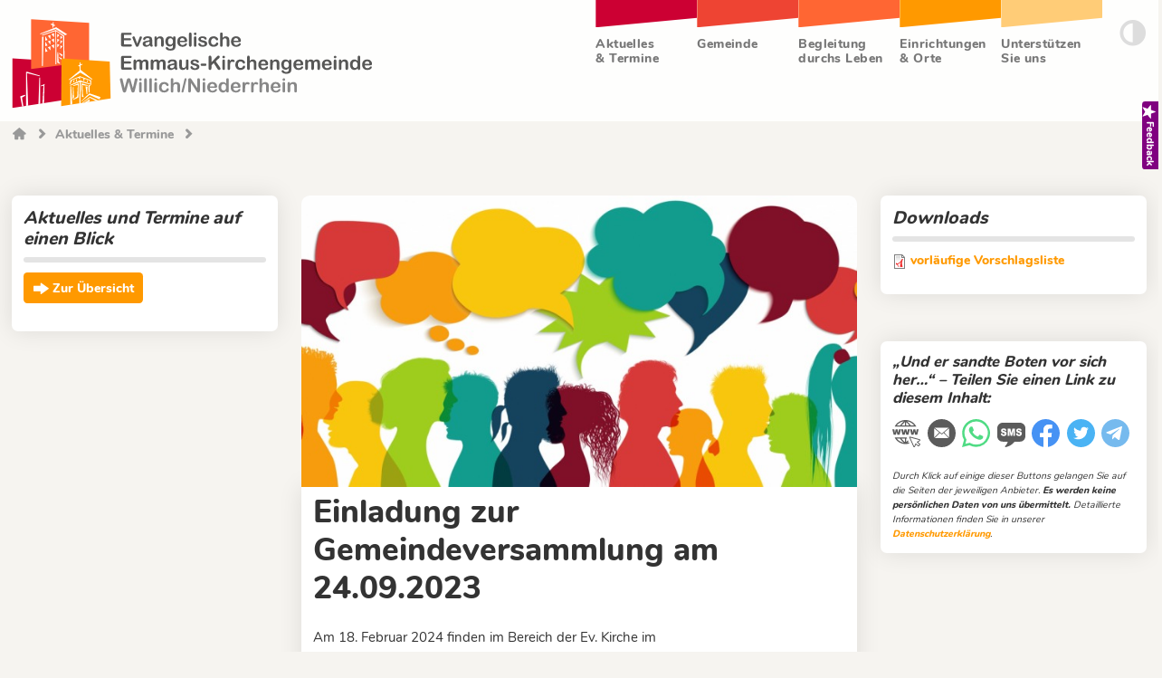

--- FILE ---
content_type: text/html; charset=utf-8
request_url: https://emmaus-willich.de/aktuelles/einladung-zur-gemeindeversammlung-am-24092023_4047
body_size: 22641
content:
<!DOCTYPE html>
<!-- Sorry no IE7 support! -->
<!--[if IE 8]><html class="no-js lt-ie9" lang="de" dir="ltr"> <![endif]-->
<!--[if gt IE 8]><!--> <html class="no-js" lang="de" dir="ltr"> <!--<![endif]-->
<head>
<script type="text/javascript">
  var _paq = window._paq = window._paq || [];
  /* tracker methods like "setCustomDimension" should be called before "trackPageView" */
  _paq.push(['disableCookies']);
  _paq.push(['trackPageView']);
  _paq.push(['enableLinkTracking']);
  (function() {
    var u="https://analytics.emmaus-willich.de/";
    _paq.push(['setTrackerUrl', u+'matomo.php']);
    _paq.push(['setSiteId', '1']);
    var d=document, g=d.createElement('script'), s=d.getElementsByTagName('script')[0];
    g.type='text/javascript'; g.async=true; g.src=u+'matomo.js'; s.parentNode.insertBefore(g,s);
  })();
</script>
  <!--[if IE]><![endif]-->
<meta charset="utf-8" />
<link rel="apple-touch-icon" sizes="180x180" href="/files/favicons/apple-touch-icon.png"/>
<link rel="icon" type="image/png" sizes="32x32" href="/files/favicons/favicon-32x32.png"/>
<link rel="icon" type="image/png" sizes="194x194" href="/files/favicons/favicon-194x194.png"/>
<link rel="icon" type="image/png" sizes="192x192" href="/files/favicons/android-chrome-192x192.png"/>
<link rel="icon" type="image/png" sizes="16x16" href="/files/favicons/favicon-16x16.png"/>
<link rel="manifest" href="/files/favicons/site.webmanifest"/>
<link rel="mask-icon" href="/files/favicons/safari-pinned-tab.svg" color="#808080"/>
<meta name="msapplication-TileColor" content="#ffffff"/>
<meta name="msapplication-TileImage" content="/files/favicons/mstile-144x144.png"/>
<meta name="theme-color" content="#ffffff" media="(prefers-color-scheme: light)"/>
<meta name="theme-color" content="#222222" media="(prefers-color-scheme: dark)"/>
<script type="application/ld+json">
{"@context":"http:\/\/schema.org","@type":"BreadcrumbList","itemListElement":[{"@type":"ListItem","position":1,"item":{"name":"Aktuelles &amp; Termine","@id":"https:\/\/emmaus-willich.de\/aktuelles"}}]}
</script><meta name="viewport" content="width=device-width, initial-scale=1.0" />
<meta http-equiv="ImageToolbar" content="false" />
<meta name="description" content="Am 18. Februar 2024 finden im Bereich der Ev. Kirche im Rheinland Presbyteriumswahlen statt. Auch unsere Kirchengemeinde ist aufgerufen, ein neues Presbyterium zu wählen. Wahlberechtigt sind alle Gemeindeglieder, die am Wahltag konfirmiert, Konfirmierten gleichgestellt sind oder 16 Jahre alt sind. Zur Gemeindeversammlung am Sonntag, dem 24. September 2023, um 11:30 Uhr in" />
<meta name="robots" content="follow, index, noimageindex" />
<meta property="og:type" content="website" />
<meta property="og:title" content="Einladung zur Gemeindeversammlung am 24.09.2023" />
<meta property="og:description" content="Am 18. Februar 2024 finden im Bereich der Ev. Kirche im Rheinland Presbyteriumswahlen statt. Auch unsere Kirchengemeinde ist aufgerufen, ein neues Presbyterium zu wählen. Wahlberechtigt sind alle Gemeindeglieder, die am Wahltag konfirmiert, Konfirmierten gleichgestellt sind oder 16 Jahre alt sind. Zur Gemeindeversammlung am Sonntag, dem 24. September 2023, um 11:30 Uhr in Neersen (nach dem Gottesdienst), auf der die Kandidatinnen und Kandidaten für die Presbyteriumswahl vorgestellt werden, laden wir recht herzlich ein." />
<meta property="og:updated_time" content="2023-10-13T11:49:21+02:00" />
<meta property="og:image" content="https://emmaus-willich.de/files/styles/ogimage/public/img/gruppendiskussion.jpg?itok=g3E0-7CK" />
<meta property="og:image:secure_url" content="https://emmaus-willich.de/files/styles/ogimage/public/img/gruppendiskussion.jpg?itok=g3E0-7CK" />
<meta property="og:image:type" content="image/jpeg" />
<meta property="article:published_time" content="2023-09-07T13:17:46+02:00" />
<meta property="article:modified_time" content="2023-10-13T11:49:21+02:00" />
  <title>Einladung zur Gemeindeversammlung am 24.09.2023 | Ev. Emmaus-Kirchengemeinde Willich</title>
  <link rel="stylesheet" href="/files/advagg_css/css__rvgN2dujQsv4fIYh4HneOY3-F4RRomVL4uOQ3mPlsjY__FNIPWz8-uIiEwJRyvY_MpN9iA8VpyR4FHgwY37UU270__4aaEveGXJAj_PIukSNT3XGthsd1pxVM429r__ImAxIs.css" />
<link rel="stylesheet" href="/files/advagg_css/css__Oz20qOQtvbB-9QPNXbkEmvXxZkRpN5JqI3a0oW0mizY__vnEXWi1F5OQkYa79BesqDZVMtrkp_htpoYiQ075PpfI__4aaEveGXJAj_PIukSNT3XGthsd1pxVM429r__ImAxIs.css" />
<link rel="stylesheet" href="/files/advagg_css/css__Eb6eEblmgAq7BKEFLyjdLsu085cw0BdBcUNFUdCfFDE__KHpZkmJDtisizckkConPZlDN32MxoGhp66d2EWC-nPc__4aaEveGXJAj_PIukSNT3XGthsd1pxVM429r__ImAxIs.css" />
<style>@media screen and (min-width:1025px){.responsive-menu-block-wrapper.responsive-menu-block{display:block;}#block-responsive-menu-toggle{display:none;}}
</style>
<link rel="stylesheet" href="/files/advagg_css/css__NIw_DPU8Mg3GtGpnuqMYJS_XlUsM5CO1It4gwoiU5b8__CUd6ytmRT53Ck5itgqWukTSO6-22lCkPZ2jMqnM_Pt0__4aaEveGXJAj_PIukSNT3XGthsd1pxVM429r__ImAxIs.css" />
<link rel="stylesheet" href="/files/advagg_css/css__1OGOZIWXc0r5OzooZRIFwlag8OGczKIqS3TY73kjcGQ__07uFa_A6d_1euAGQRyNgTBF1-d420ONvYWq1s8gMHOo__4aaEveGXJAj_PIukSNT3XGthsd1pxVM429r__ImAxIs.css" />
<link rel="stylesheet" href="/files/advagg_css/css__kV9hNOmitxYgPZiOLG3Dxe_0jZI9b10EoleScgYVYd4__Jp12Hhw7rmpCnVD0lDDm0AmECW7rkxN5oOeeTm47POs__4aaEveGXJAj_PIukSNT3XGthsd1pxVM429r__ImAxIs.css" />
  <script src="/files/advagg_js/js__dnpwBJXuNJ901PwhXRygk4vNyChvqWRo9JzFWLp6F-4__Q7lSYgpjXbvsuMK3mJ1dt1Yl-WkU5aSQuvaBpAZ45bc__4aaEveGXJAj_PIukSNT3XGthsd1pxVM429r__ImAxIs.js"></script>
<script>document.createElement( "picture" );</script>
<script>jQuery.migrateMute=true;jQuery.migrateTrace=false;</script>
<script src="/files/advagg_js/js__ViqhWagw0KhqcMGJaBv8lj_oKypOgvcfHLK4GSvUkEc__cp-ntlopBxBkVZM2rkY_6AMltdWl5ftZxD7LiudGSTI__4aaEveGXJAj_PIukSNT3XGthsd1pxVM429r__ImAxIs.js"></script>
<script src="/files/advagg_js/js__pG1Gy3nlz-oIw5eH-vFWXT14jEHNqLGe1ljd6Uato00__SGggvtYH6KAFWT2NGquosWK1SoWokfbyhZ2MaWmzq9I__4aaEveGXJAj_PIukSNT3XGthsd1pxVM429r__ImAxIs.js"></script>
<script src="/files/advagg_js/js__nXEuI0llfV8msLmh7pv4DQermJ70FB9bjhdKMWzA_Wg___rCoCzELEgs9urDiypUnkIt6yYUvGTEBup1wSNWqQVc__4aaEveGXJAj_PIukSNT3XGthsd1pxVM429r__ImAxIs.js"></script>
<script src="/files/advagg_js/js__CRcNfHvTbQD5DKY4yeQOMJ0ZWkFCsrceqqFWJ-LdObs__JiTknG935-WORDUVnvwp_OgAgDnyJVjXiT5MkO5L2LY__4aaEveGXJAj_PIukSNT3XGthsd1pxVM429r__ImAxIs.js"></script>
<script src="/files/advagg_js/js__YT6D1B_BKxvm6JCH_t9sZNI5L6yITa_DlU5QcSlOkAU__OXobH7d1IP1o3WABlniIrU_-pcJacVSIPUv9bpD-6pQ__4aaEveGXJAj_PIukSNT3XGthsd1pxVM429r__ImAxIs.js"></script>
<script src="/files/advagg_js/js__T73ujsOjK-1cyTby7fEe8eK8r1o3_6UM-pyXbhgxLPM__uqG7s4v88lSI8oN-lxIpTgacZIBrFSbDKZeh2l-_XaE__4aaEveGXJAj_PIukSNT3XGthsd1pxVM429r__ImAxIs.js"></script>
<script src="/files/advagg_js/js__M71rWC3HyS1ZiDX5sXjim8goicCqE6kE8GG4nWMEy1I__8YHi-_DCizNWx46ojBr7dpj6D4PWJ7k3wlQMsB2Rz7c__4aaEveGXJAj_PIukSNT3XGthsd1pxVM429r__ImAxIs.js"></script>
<script src="/files/advagg_js/js__0bXlDJ_IpJSTKhMObscOivUnbUmr5lta9YoSMqjrW2I__9SBOMXBJmavhl70fFTf9gWG7EQKtQdkTooVnF-VABbc__4aaEveGXJAj_PIukSNT3XGthsd1pxVM429r__ImAxIs.js"></script>
<script>jQuery.extend(Drupal.absolute_messages, {"dismiss":{"status":1,"warning":0,"error":0},"dismiss_time":{"status":"5","warning":"","error":""},"dismiss_all_count":"2"});</script>
<script src="/files/advagg_js/js__01Kc0FMKvVHmoG_EWgB3UdZUsEOCGr4u6hDea5CkMU0__gPQpZ-dLAQiGgeAKWi3TerbgiQlEb4_T1WM2Zkakgm0__4aaEveGXJAj_PIukSNT3XGthsd1pxVM429r__ImAxIs.js"></script>
<script src="/files/advagg_js/js__ehOjT_Q7WlovB-iA2z3rdkxuAC_JRPyfoa334W79jgs__nOxHoSBbRj99RJyfgJV1vF8lwdLimhUzz_aXU_2Yl2Y__4aaEveGXJAj_PIukSNT3XGthsd1pxVM429r__ImAxIs.js"></script>
<script src="/files/advagg_js/js__2URZNr1JlMeMcoGdT5Qhnu2Rfieq7y5j0l7xjca7-h4__3VcVIZcjz6ubftVtig5XA7JE-SYhcTAOaNfWIysHkoc__4aaEveGXJAj_PIukSNT3XGthsd1pxVM429r__ImAxIs.js"></script>
<script>jQuery.extend(Drupal.settings,{"basePath":"\/","pathPrefix":"","setHasJsCookie":0,"ajaxPageState":{"theme":"emmaus2019","theme_token":"rhycigMQDiy8CqFfZiXdPIP2_c1oOdNrT8WwiqZwiE0","jquery_version":"2.2","jquery_version_token":"kJJ-0FVmu3MsEwNFyndlMo9eVXXNvbAiOBILsP9g5rM","css":{"modules\/system\/system.base.css":1,"modules\/system\/system.messages.css":1,"modules\/system\/system.theme.css":1,"sites\/all\/modules\/blazy\/css\/blazy.css":1,"sites\/all\/modules\/blazy\/css\/components\/blazy.filter.css":1,"sites\/all\/modules\/blazy\/css\/components\/blazy.ratio.css":1,"sites\/all\/modules\/blazy\/css\/components\/blazy.loading.css":1,"sites\/all\/modules\/calendar\/css\/calendar_multiday.css":1,"sites\/all\/modules\/ckeditor_accordion\/css\/ckeditor-accordion.css":1,"sites\/all\/modules\/collapsiblock\/collapsiblock.css":1,"sites\/all\/modules\/date\/date_repeat_field\/date_repeat_field.css":1,"modules\/field\/theme\/field.css":1,"sites\/all\/modules\/logintoboggan\/logintoboggan.css":1,"modules\/node\/node.css":1,"sites\/all\/modules\/picture\/picture_wysiwyg.css":1,"modules\/user\/user.css":1,"sites\/all\/modules\/youtube\/css\/youtube.css":1,"sites\/all\/modules\/extlink\/css\/extlink.css":1,"sites\/all\/modules\/views\/css\/views.css":1,"sites\/all\/modules\/ckeditor\/css\/ckeditor.css":1,"sites\/all\/modules\/media\/modules\/media_wysiwyg\/css\/media_wysiwyg.base.css":1,"sites\/all\/modules\/absolute_messages\/absolute_messages.css":1,"sites\/all\/modules\/absolute_messages\/absolute_messages_fixed.css":1,"sites\/all\/modules\/ctools\/css\/ctools.css":1,"sites\/all\/modules\/lightbox2\/css\/lightbox.css":1,"sites\/all\/modules\/date\/date_api\/date.css":1,"sites\/all\/libraries\/mmenu\/dist\/mmenu.css":1,"public:\/\/honeypot\/honeypot.css":1,"sites\/all\/modules\/webform\/css\/webform.css":1,"sites\/all\/modules\/responsive_menu\/css\/responsive_menu.css":1,"sites\/all\/themes\/emmaus2019\/css\/normalize.css":1,"sites\/all\/themes\/emmaus2019\/css\/foundation.min.css":1,"sites\/all\/themes\/emmaus2019\/css\/emmaus2019.css":1,"sites\/all\/themes\/emmaus2019\/css\/foundation-icons.css":1,"sites\/all\/themes\/emmaus2019\/css\/typicons.min.css":1,"sites\/all\/themes\/emmaus2019\/css\/typo.css":1,"sites\/all\/themes\/emmaus2019\/css\/styles.css":1},"js":{"sites\/all\/modules\/picture\/picturefill\/picturefill.min.js":1,"sites\/all\/modules\/picture\/picture.min.js":1,"sites\/all\/modules\/lightbox2\/js\/lightbox.js":1,"sites\/all\/modules\/euccx\/js\/euccx.js":1,"sites\/all\/modules\/responsive_menu\/js\/responsive_menu.config.js":1,"sites\/all\/modules\/jquery_update\/replace\/jquery\/2.2\/jquery.min.js":1,"sites\/all\/modules\/jquery_update\/replace\/jquery-migrate\/1\/jquery-migrate.min.js":1,"misc\/jquery-extend-3.4.0.js":1,"misc\/jquery-html-prefilter-3.5.0-backport.js":1,"misc\/jquery.once.js":1,"misc\/drupal.js":1,"sites\/all\/modules\/jquery_update\/js\/jquery_browser.js":1,"sites\/all\/libraries\/blazy\/blazy.min.js":1,"sites\/all\/modules\/blazy\/js\/dblazy.min.js":1,"sites\/all\/modules\/blazy\/js\/bio.min.js":1,"sites\/all\/modules\/blazy\/js\/bio.media.min.js":1,"sites\/all\/modules\/blazy\/js\/blazy.load.min.js":1,"sites\/all\/modules\/eu_cookie_compliance\/js\/jquery.cookie-1.4.1.min.js":1,"sites\/all\/modules\/jquery_update\/replace\/jquery.form\/4\/jquery.form.min.js":1,"misc\/form-single-submit.js":1,"misc\/ajax.js":1,"sites\/all\/modules\/jquery_update\/js\/jquery_update.js":1,"sites\/all\/modules\/ckeditor_accordion\/js\/ckeditor-accordion.js":1,"sites\/all\/modules\/collapsiblock\/collapsiblock.js":1,"sites\/all\/modules\/entityreference\/js\/entityreference.js":1,"public:\/\/languages\/de_8KWFOu2vET5mS0Ydf-8MO1xvzMB5qQ3f2QnlNgg2YQk.js":1,"sites\/all\/modules\/absolute_messages\/absolute_messages.js":1,"sites\/all\/libraries\/mmenu\/dist\/mmenu.js":1,"sites\/all\/libraries\/mmenu\/dist\/mmenu.polyfills.js":1,"sites\/all\/libraries\/superfish\/dist\/js\/hoverIntent.js":1,"sites\/all\/libraries\/superfish\/dist\/js\/superfish.min.js":1,"sites\/all\/modules\/extlink\/js\/extlink.js":1,"misc\/textarea.js":1,"misc\/progress.js":1,"sites\/all\/modules\/webform\/js\/webform.js":1,"sites\/all\/modules\/hyphenator\/hyphenator.js":1,"sites\/all\/libraries\/hyphenator\/Hyphenator.js":1,"sites\/all\/themes\/zurb_foundation\/js\/vendor\/modernizr.js":1,"sites\/all\/themes\/emmaus2019\/js\/foundation.min.js":1,"sites\/all\/themes\/emmaus2019\/js\/libs.min.js":1,"sites\/all\/themes\/emmaus2019\/js\/emmaus2019.js":1,"sites\/all\/themes\/emmaus2019\/js\/jquery.sticky-kit.min.js":1,"sites\/all\/themes\/emmaus2019\/js\/lozad.min.js":1}},"collapsiblock":{"active_pages":0,"slide_type":"1","slide_speed":"300"},"hyphenator":{"selector":".hyphenate,\r\n.link-container h2","options":{"donthyphenateclassname":"donthyphenate","urlclassname":"urlhyphenate","minwordlength":14,"displaytogglebox":false,"remoteloading":true,"enablecache":true,"enablereducedpatternset":false,"intermediatestate":"hidden","safecopy":true,"doframes":false,"storagetype":"local","orphancontrol":1,"dohyphenation":true,"persistentconfig":false,"defaultlanguage":"de","useCSS3hyphenation":true,"unhide":"wait"},"exceptions":[]},"lightbox2":{"rtl":"0","file_path":"\/(\\w\\w\/)public:\/","default_image":"\/sites\/all\/modules\/lightbox2\/images\/brokenimage.jpg","border_size":0,"font_color":"fff","box_color":"555","top_position":"","overlay_opacity":"0.8","overlay_color":"000","disable_close_click":1,"resize_sequence":0,"resize_speed":1,"fade_in_speed":0,"slide_down_speed":1,"use_alt_layout":0,"disable_resize":0,"disable_zoom":1,"force_show_nav":1,"show_caption":1,"loop_items":1,"node_link_text":"Bilddetails anzeigen","node_link_target":0,"image_count":"Bild !current von !total","video_count":"Video !current von !total","page_count":"Seite !current von !total","lite_press_x_close":"\u003Ca href=\u0022#\u0022 onclick=\u0022hideLightbox(); return FALSE;\u0022\u003E\u003Ckbd\u003Ex\u003C\/kbd\u003E\u003C\/a\u003E zum Schlie\u00dfen dr\u00fccken","download_link_text":"","enable_login":false,"enable_contact":false,"keys_close":"c x 27","keys_previous":"p 37","keys_next":"n 39","keys_zoom":"z","keys_play_pause":"32","display_image_size":"original","image_node_sizes":"()","trigger_lightbox_classes":"","trigger_lightbox_group_classes":"","trigger_slideshow_classes":"","trigger_lightframe_classes":"","trigger_lightframe_group_classes":"","custom_class_handler":0,"custom_trigger_classes":"","disable_for_gallery_lists":true,"disable_for_acidfree_gallery_lists":true,"enable_acidfree_videos":true,"slideshow_interval":5000,"slideshow_automatic_start":true,"slideshow_automatic_exit":true,"show_play_pause":true,"pause_on_next_click":false,"pause_on_previous_click":true,"loop_slides":false,"iframe_width":600,"iframe_height":400,"iframe_border":1,"enable_video":0,"useragent":"Mozilla\/5.0 (Macintosh; Intel Mac OS X 10_15_7) AppleWebKit\/537.36 (KHTML, like Gecko) Chrome\/131.0.0.0 Safari\/537.36; ClaudeBot\/1.0; +claudebot@anthropic.com)"},"better_exposed_filters":{"views":{"nodehierarchy_children_teasers_promoted":{"displays":{"promo":{"filters":[]}}},"header":{"displays":{"news_header":{"filters":[]}}},"downloads":{"displays":{"downloads":{"filters":[]}}},"people":{"displays":{"ansprechpartner":{"filters":[]}}},"events":{"displays":{"block_sidebar":{"filters":[]}}}}},"extlink":{"extTarget":"_blank","extClass":0,"extLabel":"(Link ist extern)","extImgClass":0,"extIconPlacement":"append","extSubdomains":1,"extExclude":"","extInclude":"","extCssExclude":".views-field-field-bild3","extCssExplicit":"","extAlert":0,"extAlertText":"This link will take you to an external web site.","mailtoClass":0,"mailtoLabel":"(Link sendet E-Mail)","extUseFontAwesome":false},"euccx":{"plugins":{"gtag":{"blacklist":["\/google_tag\/"]},"matomo":{"blacklist":["\/matomo\/"]},"fbpixel":{"blacklist":["\/facebook\/"]}},"unticked":1,"dab":0},"ajax":{"edit-submit":{"callback":"webform_ajax_callback","wrapper":"webform-ajax-wrapper-2932","progress":{"message":"","type":"throbber"},"event":"click","url":"\/system\/ajax","submit":{"_triggering_element_name":"op","_triggering_element_value":"Meinung anonym absenden"}},"edit-submit--2":{"callback":"webform_ajax_callback","wrapper":"webform-ajax-wrapper-3173","progress":{"message":"","type":"throbber"},"event":"click","url":"\/system\/ajax","submit":{"_triggering_element_name":"op","_triggering_element_value":"Absenden"}}},"urlIsAjaxTrusted":{"\/system\/ajax":true,"\/aktuelles\/einladung-zur-gemeindeversammlung-am-24092023_4047":true,"\/aktuelles\/einladung-zur-gemeindeversammlung-am-24092023_4047?destination=node\/4047":true},"webform":{"conditionals":{"webform-client-form-3173":{"ruleGroups":{"rgid_0":{"andor":null,"actions":{"aid_0":{"target":"webform-component--name","invert":0,"action":"show","argument":""},"aid_1":{"target":"webform-component--name","invert":0,"action":"require","argument":""},"aid_2":{"target":"webform-component--rm-eml-adr","invert":0,"action":"show","argument":""},"aid_3":{"target":"webform-component--rm-eml-adr","invert":0,"action":"require","argument":""},"aid_4":{"target":"webform-component--datenschutz","invert":1,"action":"show","argument":""},"aid_5":{"target":"webform-component--rm-datenschutz","invert":0,"action":"show","argument":""}},"rules":{"rid_1":{"source_type":"component","source":"webform-component--rm-bool","value":"ja","callback":"conditionalOperatorStringEqual"}}}},"sourceMap":{"webform-component--rm-bool":{"rgid_0":"rgid_0"}},"values":[]}}},"blazy":{"loadInvisible":true,"offset":50,"saveViewportOffsetDelay":50,"validateDelay":25,"container":""},"blazyIo":{"enabled":false,"disconnect":false,"rootMargin":"0px","threshold":[0]},"responsive_menu":{"position":"right","theme":"theme-white","breakpoint":"custom.user.min1025","superfish":{"delay":"300","speed":"200","speedOut":"200"}}});</script>
</head>
<body class="html not-front not-logged-in two-sidebars page-node page-node- page-node-4047 node-type-news lang-de section-aktuelles" >
    <div role="document" class="page">

  <header role="banner" class="l-header scroll-pos-top">
    	<div class="header-content row">

      <section class="l-header-region column">
        <div class="">
          <a href="/" rel="home" title=" Willkommen"><img class="logo" src="https://emmaus-willich.de/files/logo/signet_lang_web.svg" alt=" Logo" title=" Willkommen" /></a>            <div id="block-responsive-menu-toggle" class="block block-responsive-menu right block-responsive-menu-toggle header">
  <div class="content">

    
    <a id="toggle-icon" class="toggle responsive-menu-toggle-icon" title="Menu" href="#off-canvas">
  <span class="icon"></span><span class="label">Menü</span>
</a>  </div>
</div>
<div id="block-block-58" class="block block-block right block-block-58 header">
  <div class="content">

    
    <a title="Ansichtsmodus (hell/dunkel) umschalten" rel="nofollow noindex" class="fi-contrast toggle-color-scheme nolink" tabindex="0">&nbsp;</a>  </div>
</div>
<div id="block-responsive-menu-horizontal-menu" class="block block-responsive-menu right --bootstrap-klassen-- hidden pull-right block-responsive-menu-horizontal-menu header">
  <div class="content">

    
    <nav class="responsive-menu-block-wrapper responsive-menu-block menu-name-main-menu">
  <ul id="horizontal-menu" class="horizontal-menu"><li class="first leaf menu-mlid-11918"><a href="/" title="Zur Startseite" class="home-button">Startseite</a></li>
<li class="expanded menu-mlid-8335"><a href="/aktuelles">Aktuelles &amp; Termine</a><ul class="sub-nav menu-tree-mlid-8335"><li class="first leaf menu-mlid-6538"><a href="/angedacht">ANgeDACHT</a></li>
<li class="last expanded menu-mlid-6539"><a href="/RUNDBLICK">RUNDBLICK</a><ul class="sub-nav menu-tree-mlid-6539"><li class="first last leaf menu-mlid-6544"><a href="/rundblick/archiv">Archiv</a></li>
</ul></li>
</ul></li>
<li class="expanded menu-mlid-6653"><a href="/gemeinde">Gemeinde</a><ul class="sub-nav menu-tree-mlid-6653"><li class="first expanded menu-mlid-11841"><a href="/gottesdienst">Gottesdienst</a><ul class="sub-nav menu-tree-mlid-11841"><li class="first last leaf menu-mlid-11842"><a href="/gottesdienst/termine">Gottesdienst-Termine</a></li>
</ul></li>
<li class="expanded menu-mlid-12816"><a href="/musik">Musik</a><ul class="sub-nav menu-tree-mlid-12816"><li class="first leaf menu-mlid-12809"><a href="/musik/emmaus-kantorei">Emmaus-Kantorei</a></li>
<li class="leaf menu-mlid-12811"><a href="/musik/emmaus-singers">Emmaus Singers</a></li>
<li class="leaf menu-mlid-12812"><a href="/musik/kinder-und-jugendchoere">Kinder- und Jugendchöre</a></li>
<li class="leaf menu-mlid-12813"><a href="/musik/posaunenchor">Posaunenchor</a></li>
<li class="leaf menu-mlid-12814"><a href="/musik/blockfloetengruppen">Blockflötengruppen</a></li>
<li class="leaf menu-mlid-12815"><a href="/musik/christmas-jazz-2025">Christmas Jazz</a></li>
<li class="last leaf menu-mlid-15091"><a href="/dido-und-aeneas" class="menu-node-unpublished">Paulus – Willicher MusikProjekt 2026</a></li>
</ul></li>
<li class="expanded menu-mlid-6733"><a href="/gruppen">Gruppen</a><ul class="sub-nav menu-tree-mlid-6733"><li class="first leaf menu-mlid-10490"><a href="/gruppen/klein-und-vorschulkinder">Klein- und Vorschulkinder</a></li>
<li class="leaf menu-mlid-10284"><a href="/gruppen/grundschulkinder">Grundschulkinder</a></li>
<li class="leaf menu-mlid-10304"><a href="/gruppen/jugendliche">Jugendliche</a></li>
<li class="leaf menu-mlid-6735"><a href="/gruppen/familien">Familien</a></li>
<li class="last leaf menu-mlid-6736"><a href="/gruppen/erwachsene">Erwachsene</a></li>
</ul></li>
<li class="expanded menu-mlid-6482"><a href="/ueber-uns">Wir über uns</a><ul class="sub-nav menu-tree-mlid-6482"><li class="first leaf menu-mlid-6483"><a href="/ueber-uns/gemeindesatzung">Gemeindesatzung</a></li>
<li class="leaf menu-mlid-6541"><a href="/ueber-uns/theologisches-leitbild">Theologisches Leitbild</a></li>
<li class="leaf menu-mlid-6543"><a href="/mitarbeitende">Mitarbeitende</a></li>
<li class="leaf menu-mlid-6542"><a href="/presbyterium">Presbyterium</a></li>
<li class="last leaf menu-mlid-13736"><a href="/ueber-uns/schutzkonzept-gegen-sexualisierte-gewalt">Schutzkonzept gegen sexualisierte Gewalt</a></li>
</ul></li>
<li class="leaf menu-mlid-6763"><a href="/partnergemeinde">Partnergemeinde</a></li>
<li class="last leaf menu-mlid-10988"><a href="/stellenangebote" class="menu-node-unpublished">Stellenangebote</a></li>
</ul></li>
<li class="expanded menu-mlid-6764"><a href="/begleitung">Begleitung durchs Leben</a><ul class="sub-nav menu-tree-mlid-6764"><li class="first leaf menu-mlid-6775"><a href="/begleitung/kircheneintritt">Kircheneintritt</a></li>
<li class="leaf menu-mlid-6774"><a href="/begleitung/seelsorge-und-beratung">Seelsorge und Beratung</a></li>
<li class="leaf menu-mlid-6769"><a href="/begleitung/taufe">Taufe</a></li>
<li class="leaf menu-mlid-6770"><a href="/begleitung/konfirmation">Konfirmation</a></li>
<li class="leaf menu-mlid-6771"><a href="/begleitung/trauung">Trauung</a></li>
<li class="leaf menu-mlid-6773"><a href="/begleitung/trauerfall">Trauerfall</a></li>
<li class="last leaf menu-mlid-6772"><a href="/begleitung/ehejubilaeum">Ehejubiläum</a></li>
</ul></li>
<li class="expanded menu-mlid-6789"><a href="/einrichtungen-und-orte">Einrichtungen &amp; Orte</a><ul class="sub-nav menu-tree-mlid-6789"><li class="first leaf menu-mlid-6797"><a href="/auferstehungskirche">Auferstehungskirche Willich</a></li>
<li class="leaf menu-mlid-6799"><a href="/hoffnungskirche">Hoffnungskirche Schiefbahn</a></li>
<li class="leaf menu-mlid-6801"><a href="/friedenskirche">Friedenskirche Neersen</a></li>
<li class="leaf menu-mlid-6792"><a href="/gemeindebuero">Gemeindebüro</a></li>
<li class="leaf menu-mlid-6796"><a href="/buecherei">Emmaus-Bücherei</a></li>
<li class="leaf menu-mlid-6790"><a href="/kita-schiefbahn">Ev. Kindertagesstätte Schiefbahn</a></li>
<li class="leaf menu-mlid-10546"><a href="/kita-willich">Ev. Kindertagesstätte Willich</a></li>
<li class="leaf menu-mlid-6793"><a href="/ogs">Offene Ganztagsschule Wekeln (OGS)</a></li>
<li class="leaf menu-mlid-6803"><a href="/krumm">Begegnungszentrum KRUMM</a></li>
<li class="last leaf menu-mlid-6804"><a href="/begegnungsstaette-neersen">Begegnungsstätte Neersen</a></li>
</ul></li>
<li class="last leaf menu-mlid-6477"><a href="/unterstuetzen-sie-uns">Unterstützen Sie uns</a></li>
</ul></nav>
  </div>
</div>
<div id="block-block-44" class="block block-block sticky block-block-44 header">
  <div class="content">

    
    <a data-reveal-id="block-webform-client-block-2932" class="no-hash button fi-star" rel="nofollow noindex">Feedback</a>
  </div>
</div>
        </div>
      </section>

	</div>
  </header>

  <section class="l-featured header-without-image">
	<div class="title-wrapper">
	  <div class="row">
		<div class="breadcrumb-wrapper column">
		  <h2 class="element-invisible">Sie sind hier</h2><div class="breadcrumb"><a href="/home">Startseite</a><span class="crumbs-separator"><span class="typcn typcn-chevron-right padding-0-05-0-05"></span></span><a href="/aktuelles">Aktuelles &amp; Termine</a><span class="crumbs-separator"><span class="typcn typcn-chevron-right padding-0-05-0-05"></span></span></div>		</div>
	  </div>
	</div>
  </section>

  
  
  
  <main role="main" class="row l-main">
    <div class="main column
    medium-8 large-6 large-push-3    medium-8 large-6 large-push-3        ">

      
      
      
                            
	  		<section class="l-above-content">
		  			<div class="">
			    <div id="block-views-header-news-header" class="block block-views block-views-header-news-header">
  <div class="content">

    
    <div class="view view-header view-id-header view-display-id-news_header view-dom-id-a4a50cc5dca477bdeeb62691865ab5d9">
        
  
      <div class="attachment attachment-before">
          </div>
  
      <div class="view-content">
        <div class="-field-event-cancellation">
      
          <img src="https://emmaus-willich.de/files/styles/miniatur_600x315/public/img/gruppendiskussion.jpg?itok=LsDejfVy&amp;c=208d140e6fc29c60d69fa53245bdc1db" alt="" />    </div>
    </div>
  
  
      <div class="attachment attachment-after">
          </div>
  
  
  
  
</div>  </div>
</div>
			</div>
		  		</section>
	  
				  <div class="column">
			<h1 id="page-title" class="title">Einladung zur Gemeindeversammlung am 24.09.2023</h1>
		  </div>
		
        <div id="block-system-main" class="block block-system block-system-main">
  <div class="content">

    
    
<article id="node-4047" class="node node-news  view-mode-full">

  
  <div class="body field"><p>
	Am 18. Februar 2024 finden im Bereich der Ev. Kirche im Rheinland Presbyteriumswahlen statt. Auch unsere Kirchengemeinde ist aufgerufen, ein neues Presbyterium zu wählen.
</p>
<p>
	Wahlberechtigt sind alle Gemeindeglieder, die am Wahltag konfirmiert, Konfirmierten gleichgestellt sind oder 16 Jahre alt sind.
</p>
<p>
	Zur Gemeindeversammlung am Sonntag, dem 24. September 2023, um 11:30 Uhr in Neersen (nach dem Gottesdienst), auf der die Kandidatinnen und Kandidaten für die Presbyteriumswahl vorgestellt werden, laden wir recht herzlich ein.
</p>
</div>
</article>
  </div>
</div>

      
      
    </div>

          <aside role="complementary" class="sidebar-first columns medium-4 large-3 large-pull-6 padding-left-1 sidebar">
        <div class="row small-uncollapse">
		    <div id="block-block-42" class="block block-block column small-12 block-block-42 clearfix">
  <div class="content">

    <h2 class="block-title">Aktuelles und Termine auf einen Blick</h2>
  
    <p>
	<a class="button fi-arrow-right" href="/aktuelles">Zur Übersicht</a>
</p>
  </div>
</div>
		</div>
      </aside>
    
          <aside role="complementary" class="sidebar-second columns medium-4 large-3 padding-right-0 sidebar">
        <div class="row small-uncollapse">
            <div id="block-views-downloads-downloads" class="block block-views column block-views-downloads-downloads block-even clearfix">
  <div class="content">

    <h2 class="block-title">Downloads</h2>
  
    <div class="view view-downloads view-id-downloads view-display-id-downloads view-dom-id-f403e01832d4ac696bb0cae6676453d2">
        
  
      <div class="attachment attachment-before">
          </div>
  
      <div class="view-content">
        <div>
      
          <span class="file"><img class="file-icon" alt="" title="application/pdf" src="/modules/file/icons/application-pdf.png" /> <a href="https://emmaus-willich.de/system/files_force/news_files/vorlaeufige_vorschlagsliste.pdf?download=1" type="application/pdf; length=141380" title="vorlaeufige_vorschlagsliste.pdf">vorläufige Vorschlagsliste</a></span>    </div>
    </div>
  
  
      <div class="attachment attachment-after">
          </div>
  
  
  
  
</div>  </div>
</div>
            <div id="block-block-36" class="block block-block column sharebox block-block-36">
  <div class="content">

    
    <div class="sharebox-content">
<!--   <h3>„Kommt, sagt es allen weiter“ – Teilen Sie einen Link zu diesem Inhalt:</h3>   -->
<h3>„Und er sandte Boten vor sich her…“&nbsp;– Teilen Sie einen Link zu diesem Inhalt:</h3>
<div class="margin-bottom-1 margin-top-1">

<!-- Sharingbutton Link kopieren -->
<a class="sharing-button__link first sharing-button--cl" href="" rel="noopener" aria-label="Link kopieren" onclick="ShareCL(); return false;">
  <div class="sharing-button sharing-button--cl">
    <div aria-hidden="true" class="sharing-button__icon">
	<svg id="Layer_1" data-name="Layer 1" xmlns="http://www.w3.org/2000/svg" viewBox="0 0 122.88 119.94"><title>Link zum Inhalt in die Zwischenablage kopieren</title><path d="M70.63,95.17q-2.62,2.52-5.56,5l.54-.09,1.69-.3h0a46.44,46.44,0,0,0,4.54-1.16l.34-.1,1.07,2.29,1.2,2.58-1.07.34a51.79,51.79,0,0,1-5.08,1.3q-2.58.53-5.25.79c-1.78.17-3.59.26-5.42.26s-3.62-.09-5.4-.26-3.52-.44-5.25-.79a47.41,47.41,0,0,1-5-1.26A51.35,51.35,0,0,1,37.13,102L37,102l-.09-.06q-2.34-1-4.55-2.21c-1.53-.82-3-1.72-4.44-2.67a45.3,45.3,0,0,1-4-3c-1.33-1.09-2.59-2.24-3.8-3.44v0a46.1,46.1,0,0,1-3.4-3.73,49.84,49.84,0,0,1-3-4.08A51.23,51.23,0,0,1,11,78.4c-.29-.53-.57-1.07-.84-1.61H63.36a13.65,13.65,0,0,0,.6,3c.09.27.18.55.29.82l.62,1.52H60.33V97.24c2.88-2.4,5.54-4.81,8-7.23.77,1.72,1.56,3.44,2.35,5.16ZM6,65.14,0,41H8.68l2.76,14.72h.19L14.71,41h8.43l3.21,14.59h.18L29.18,41h8.67l-6,24.15H22.45l-3.4-13H18.8l-3.39,13Zm38.73,0L38.74,41h8.67l2.77,14.72h.19L53.45,41h8.43l3.21,14.59h.18L67.91,41h8.68l-6,24.15H61.18l-3.39-13h-.25l-3.4,13Zm38.74,0L77.48,41h8.67l2.77,14.72h.18L92.19,41h8.43l3.21,14.59H104L106.65,41h8.68l-6,24.15H99.92l-3.39-13h-.25l-3.4,13Zm33.12,50.49a3.12,3.12,0,0,1-.9.61l0,0a3.32,3.32,0,0,1-1.05.27,3.2,3.2,0,0,1-1.23-.14,3.09,3.09,0,0,1-1.08-.59l-8.91-7.56-3,7.51a10.46,10.46,0,0,1-.91,1.73,7.39,7.39,0,0,1-1.16,1.35,3.67,3.67,0,0,1-5.76-.63,7.05,7.05,0,0,1-.71-1.25C86.51,103.51,79.32,90.13,74,76.68a2.39,2.39,0,0,1,2.65-3.25c12.89,2.39,29.58,7.83,42.69,11.31,4.07,1.07,4.73,4.66,1.72,7.44a9,9,0,0,1-1.56,1.17c-2.31,1.31-4.65,2.82-6.93,4.21l8.87,7.6a3.2,3.2,0,0,1,.76,1l0,.06a3,3,0,0,1,.3,1.13v0a3.6,3.6,0,0,1-.13,1.18,3.56,3.56,0,0,1-.55,1.08,71.32,71.32,0,0,1-5.17,6Zm-2.29-2.95,4.29-5c-1.89-1.63-9.95-7.91-10.83-9.43a1.84,1.84,0,0,1,.65-2.49c2.8-1.56,6.42-3.74,9.08-5.52a6.18,6.18,0,0,0,.94-.68,3.47,3.47,0,0,0,.58-.67l.12-.23-.24-.14a3.51,3.51,0,0,0-.58-.2L78.42,77.71l16.76,37.76a4.08,4.08,0,0,0,.29.53l.17.22.21-.15a3.06,3.06,0,0,0,.57-.68,5.72,5.72,0,0,0,.52-1c1.26-3.08,2.68-7.28,4.15-10.12l.18-.25a1.83,1.83,0,0,1,2.58-.21l10.49,8.89ZM50.29,100.2a112.82,112.82,0,0,1-9.15-8.66,81.1,81.1,0,0,1-7.72-9.45H19.74c.56.75,1.15,1.47,1.76,2.17.76.88,1.56,1.74,2.39,2.57q1.63,1.64,3.38,3.06a44.79,44.79,0,0,0,3.65,2.71A44.28,44.28,0,0,0,34.86,95q2,1.11,4.26,2l.08,0,.06,0c1.41.59,2.85,1.12,4.31,1.57a42.08,42.08,0,0,0,4.52,1.14c.56.11,1.13.21,1.69.3l.51.08ZM19.68,24H34.21a91.67,91.67,0,0,1,7.58-9.41,123.79,123.79,0,0,1,8.9-8.8l-.77.11c-.63.1-1.25.21-1.86.34h0a46.11,46.11,0,0,0-4.56,1.16,41.55,41.55,0,0,0-4.4,1.63q-2.21.94-4.24,2t-4,2.38a44.79,44.79,0,0,0-3.65,2.71c-1.17.95-2.29,2-3.38,3.06-.83.83-1.63,1.69-2.39,2.57-.62.71-1.22,1.44-1.79,2.2Zm45-18.17q4.89,4.39,8.87,8.76A90.07,90.07,0,0,1,81.12,24h14.5c-.56-.74-1.15-1.47-1.76-2.17-.75-.87-1.56-1.73-2.4-2.57q-1.63-1.63-3.37-3.06a44.2,44.2,0,0,0-3.65-2.71q-1.89-1.27-3.94-2.38T76.24,9.09L76.15,9l0,0c-1.42-.59-2.86-1.12-4.32-1.57A42.69,42.69,0,0,0,67.27,6.3h0C66.63,6.17,66,6.06,65.39,6l-.7-.11ZM47,1.05Q49.58.52,52.25.26C54,.09,55.84,0,57.66,0s3.62.09,5.41.26,3.52.44,5.25.79a48.07,48.07,0,0,1,5,1.27A51.27,51.27,0,0,1,78.2,4.09l.11,0,.09.05Q80.74,5.2,83,6.4h0c1.52.83,3,1.72,4.42,2.66a46.8,46.8,0,0,1,4,3q2,1.63,3.79,3.44l0,0a47.85,47.85,0,0,1,3.4,3.73,49.84,49.84,0,0,1,3,4.08c1,1.42,1.84,2.88,2.66,4.39.29.53.57,1.07.84,1.61h-95c.28-.54.56-1.09.85-1.62.82-1.51,1.71-3,2.64-4.38s1.93-2.74,3-4,2.24-2.6,3.44-3.8l0,0a49.93,49.93,0,0,1,3.73-3.4,50.63,50.63,0,0,1,4.09-3c1.41-1,2.88-1.84,4.38-2.65S35.39,4.85,37,4.17a48.92,48.92,0,0,1,5-1.82A51.79,51.79,0,0,1,47,1.05ZM60.33,9.11V24H74.56a95,95,0,0,0-6.37-7.4q-3.57-3.73-7.86-7.52ZM55,97.24V82.09H40a82.53,82.53,0,0,0,6.67,7.56A112.06,112.06,0,0,0,55,97.24ZM55,24V9.11q-4.29,3.78-7.86,7.52A95,95,0,0,0,40.77,24Z"></path></svg>
    </div>
    <div class="sharing-text"></div>
  </div>
</a>
<!-- Sharingbutton E-Mail -->
<a class="sharing-button__link first sharing-button--em" href="" rel="noopener" aria-label="E-Mail" onclick="ShareEM(); return false;">
  <div class="sharing-button sharing-button--em">
    <div aria-hidden="true" class="sharing-button__icon">
	<svg id="Layer_1" data-name="Layer 1" xmlns="http://www.w3.org/2000/svg" viewBox="0 0 122.88 122.88"><defs><style>.em-1{fill-rule:evenodd;}</style></defs><title>per Mail versenden</title><path class="em-1" d="M61.44,0A61.44,61.44,0,1,1,0,61.44,61.44,61.44,0,0,1,61.44,0ZM30.73,38,62,63.47,91.91,38Zm-2,42.89L51,58.55,28.71,40.39V80.87ZM53.43,60.55l-22.95,23H92.21l-21.94-23L63,66.71h0a1.57,1.57,0,0,1-2,0l-7.59-6.19Zm19.24-2,21.5,22.54V40.19L72.67,58.51Z"></path></svg>
    </div>
    <div class="sharing-text"></div>
  </div>
</a>
<!-- Sharingbutton WhatsApp -->
<a class="sharing-button__link sharing-button-wa" href="" rel="noopener" aria-label="WhatsApp-Nachricht" onclick="ShareWA(); return false;">
  <div class="sharing-button sharing-button--wa">
    <div aria-hidden="true" class="sharing-button__icon">
	<svg id="Layer_1" data-name="Layer 1" xmlns="http://www.w3.org/2000/svg" viewBox="0 0 240 241.19"><defs><style>.wa-1{fill:#25d366;fill-rule:evenodd;}</style></defs><title>mit Whatsapp versenden</title><path class="wa-1" d="M205,35.05A118.61,118.61,0,0,0,120.46,0C54.6,0,1,53.61,1,119.51a119.5,119.5,0,0,0,16,59.74L0,241.19l63.36-16.63a119.43,119.43,0,0,0,57.08,14.57h0A119.54,119.54,0,0,0,205,35.07v0ZM120.5,219A99.18,99.18,0,0,1,69.91,205.1l-3.64-2.17-37.6,9.85,10-36.65-2.35-3.76A99.37,99.37,0,0,1,190.79,49.27,99.43,99.43,0,0,1,120.49,219ZM175,144.54c-3-1.51-17.67-8.71-20.39-9.71s-4.72-1.51-6.75,1.51-7.72,9.71-9.46,11.72-3.49,2.27-6.45.76-12.63-4.66-24-14.84A91.1,91.1,0,0,1,91.25,113.3c-1.75-3-.19-4.61,1.33-6.07s3-3.48,4.47-5.23a19.65,19.65,0,0,0,3-5,5.51,5.51,0,0,0-.24-5.23C99,90.27,93,75.57,90.6,69.58s-4.89-5-6.73-5.14-3.73-.09-5.7-.09a11,11,0,0,0-8,3.73C67.48,71.05,59.75,78.3,59.75,93s10.69,28.88,12.19,30.9S93,156.07,123,169c7.12,3.06,12.68,4.9,17,6.32a41.18,41.18,0,0,0,18.8,1.17c5.74-.84,17.66-7.21,20.17-14.18s2.5-13,1.75-14.19-2.69-2.06-5.7-3.59l0,0Z"></path></svg>
    </div>
    <div class="sharing-text"></div>
  </div>
</a>
<!-- Sharingbutton SMS -->
<a class="sharing-button__link sharing-button-sms" href="" rel="noopener" aria-label="WhatsApp-Nachricht" onclick="ShareSMS(); return false;">
  <div class="sharing-button sharing-button--sms">
    <div aria-hidden="true" class="sharing-button__icon">
	<svg version="1.1" id="Layer_1" xmlns="http://www.w3.org/2000/svg" xmlns:xlink="http://www.w3.org/1999/xlink" x="0px" y="0px" viewBox="0 0 122.88 107.91" style="enable-background:new 0 0 122.88 107.91" xml:space="preserve"><title>per SMS versenden</title><style type="text/css">.st0{fill-rule:evenodd;clip-rule:evenodd;}</style><g><path class="st0" d="M99.09,0.05c13.22,0,23.79,10.57,23.79,23.79l0,35.87c0,13.23-10.57,23.79-23.79,23.79H76.26 c-9.97,12.63-22.9,20.21-38.22,24.3c-1.2,0.32-2.49-0.05-3.37-1.01c-1.24-1.38-1.11-3.5,0.28-4.75c1.94-1.71,3.6-3.46,4.93-5.21 c2.97-3.93,4.71-8.7,6.18-13.37H23.79C10.57,83.45,0,72.88,0,59.66V23.79C0,10.57,10.57,0,23.79,0C48.89,0,73.97,0.05,99.09,0.05 L99.09,0.05z M15.31,47.48l8.26-0.6c0.18,1.54,0.55,2.72,1.1,3.52c0.9,1.3,2.18,1.96,3.84,1.96c1.24,0,2.2-0.33,2.87-1 c0.67-0.67,1.01-1.45,1.01-2.33c0-0.84-0.32-1.59-0.95-2.25c-0.64-0.66-2.12-1.28-4.45-1.88c-3.82-0.98-6.53-2.3-8.16-3.93 c-1.63-1.63-2.46-3.71-2.46-6.25c0-1.66,0.42-3.23,1.26-4.71c0.84-1.49,2.1-2.65,3.78-3.49c1.68-0.84,3.99-1.27,6.93-1.27 c3.6,0,6.34,0.77,8.23,2.32c1.89,1.54,3.01,3.99,3.37,7.36l-8.19,0.56c-0.22-1.47-0.68-2.54-1.37-3.21c-0.7-0.67-1.67-1-2.89-1 c-1.01,0-1.78,0.25-2.29,0.74c-0.51,0.49-0.77,1.09-0.77,1.8c0,0.51,0.22,0.97,0.62,1.39c0.41,0.42,1.37,0.81,2.91,1.19 c3.8,0.93,6.53,1.9,8.17,2.87c1.64,0.97,2.85,2.16,3.59,3.59c0.75,1.43,1.12,3.03,1.12,4.8c0,2.07-0.49,3.99-1.5,5.75 c-1,1.75-2.4,3.08-4.19,3.99c-1.79,0.9-4.05,1.36-6.78,1.36c-4.79,0-8.11-1.06-9.95-3.18C16.59,53.44,15.55,50.75,15.31,47.48 L15.31,47.48z M82.03,47.48l8.26-0.6c0.18,1.54,0.55,2.72,1.09,3.52c0.9,1.3,2.18,1.96,3.84,1.96c1.24,0,2.2-0.33,2.87-1 c0.67-0.67,1.01-1.45,1.01-2.33c0-0.84-0.32-1.59-0.95-2.25c-0.63-0.66-2.12-1.29-4.45-1.88c-3.82-0.98-6.53-2.3-8.16-3.93 c-1.63-1.63-2.46-3.71-2.46-6.25c0-1.66,0.42-3.23,1.26-4.71c0.84-1.48,2.1-2.65,3.78-3.49c1.68-0.84,3.99-1.27,6.93-1.27 c3.6,0,6.34,0.77,8.23,2.32c1.89,1.54,3.01,3.99,3.37,7.36l-8.19,0.56c-0.22-1.47-0.68-2.54-1.37-3.21c-0.7-0.67-1.67-1-2.89-1 c-1.01,0-1.78,0.25-2.29,0.74c-0.51,0.49-0.77,1.09-0.77,1.8c0,0.51,0.22,0.97,0.62,1.39c0.41,0.42,1.38,0.82,2.91,1.19 c3.8,0.93,6.53,1.9,8.17,2.87c1.64,0.96,2.85,2.16,3.6,3.59c0.74,1.42,1.12,3.03,1.12,4.8c0,2.07-0.5,4-1.5,5.75 c-1,1.75-2.4,3.09-4.19,3.99c-1.79,0.9-4.05,1.36-6.78,1.36c-4.79,0-8.11-1.06-9.95-3.18C83.32,53.44,82.27,50.75,82.03,47.48 L82.03,47.48z M45.97,25.79h11.48l4.38,19.72l4.39-19.72h11.43V58.2h-7.12V33.49l-5.5,24.71h-6.46l-5.48-24.71V58.2h-7.12V25.79 L45.97,25.79z"></path></g></svg>
    </div>
    <div class="sharing-text"></div>
  </div>
</a>
<!-- Sharingbutton Facebook -->
<a class="sharing-button__link sharing-button-fb" href="" target="_blank" rel="noopener" aria-label="Facebook" onclick="ShareFB(); return false;">
  <div class="sharing-button sharing-button--fb">
    <div aria-hidden="true" class="sharing-button__icon">
	<svg id="Layer_1" data-name="Layer 1" xmlns="http://www.w3.org/2000/svg" viewBox="0 0 506.86 506.86"><defs><style>.fb-1{fill:#1877f2;}.fb-2{fill:#fff;}</style></defs><title>bei Facebook teilen</title><path class="fb-1" d="M506.86,253.43C506.86,113.46,393.39,0,253.43,0S0,113.46,0,253.43C0,379.92,92.68,484.77,213.83,503.78V326.69H149.48V253.43h64.35V197.6c0-63.52,37.84-98.6,95.72-98.6,27.73,0,56.73,5,56.73,5v62.36H334.33c-31.49,0-41.3,19.54-41.3,39.58v47.54h70.28l-11.23,73.26H293V503.78C414.18,484.77,506.86,379.92,506.86,253.43Z"></path><path class="fb-2" d="M352.08,326.69l11.23-73.26H293V205.89c0-20,9.81-39.58,41.3-39.58h31.95V104s-29-5-56.73-5c-57.88,0-95.72,35.08-95.72,98.6v55.83H149.48v73.26h64.35V503.78a256.11,256.11,0,0,0,79.2,0V326.69Z"></path></svg>
    </div>
    <div class="sharing-text"></div>
  </div>
</a>
<!-- Sharingbutton Twitter -->
<a class="sharing-button__link sharing-button--tw" href="" target="_blank" rel="noopener" aria-label="Twitter" onclick="ShareTW(); return false;">
  <div class="sharing-button sharing-button--tw">
    <div aria-hidden="true" class="sharing-button__icon">
	<svg xmlns="http://www.w3.org/2000/svg" viewBox="0 0 333333 333333" shape-rendering="geometricPrecision" text-rendering="geometricPrecision" image-rendering="optimizeQuality" fill-rule="evenodd" clip-rule="evenodd"><title>bei Twitter teilen</title><path d="M166667 0c92048 0 166667 74619 166667 166667s-74619 166667-166667 166667S0 258715 0 166667 74619 0 166667 0zm90493 110539c-6654 2976-13822 4953-21307 5835 7669-4593 13533-11870 16333-20535-7168 4239-15133 7348-23574 9011-6787-7211-16426-11694-27105-11694-20504 0-37104 16610-37104 37101 0 2893 320 5722 949 8450-30852-1564-58204-16333-76513-38806-3285 5666-5022 12109-5022 18661v4c0 12866 6532 24246 16500 30882-6083-180-11804-1876-16828-4626v464c0 17993 12789 33007 29783 36400-3113 845-6400 1313-9786 1313-2398 0-4709-247-7007-665 4746 14736 18448 25478 34673 25791-12722 9967-28700 15902-46120 15902-3006 0-5935-184-8860-534 16466 10565 35972 16684 56928 16684 68271 0 105636-56577 105636-105632 0-1630-36-3209-104-4806 7251-5187 13538-11733 18514-19185l17-17-3 2z" fill="#1da1f2"></path></svg>
    </div>
    <div class="sharing-text"></div>
  </div>
</a>
<!-- Sharingbutton Telegram -->
<a class="sharing-button__link last sharing-button-tg" href="" target="_blank" rel="noopener" aria-label="Telegram" onclick="ShareTG(); return false;">
  <div class="sharing-button sharing-button--tg">
    <div aria-hidden="true" class="sharing-button__icon">
	<svg xmlns="http://www.w3.org/2000/svg" viewBox="0 0 333334 333334" shape-rendering="geometricPrecision" text-rendering="geometricPrecision" image-rendering="optimizeQuality" fill-rule="evenodd" clip-rule="evenodd"><style>.tg{fill:#54A9EB;fill-rule:evenodd;}</style><title>mit Telegram versenden</title><path class="tg" d="M166667 0c92048 0 166667 74619 166667 166667s-74619 166667-166667 166667S0 258715 0 166667 74619 0 166667 0zm80219 91205l-29735 149919s-4158 10396-15594 5404l-68410-53854s76104-68409 79222-71320c3119-2911 2079-3534 2079-3534 207-3535-5614 0-5614 0l-100846 64043-42002-14140s-6446-2288-7069-7277c-624-4992 7277-7694 7277-7694l166970-65498s13722-6030 13722 3951zm-87637 122889l-27141 24745s-2122 1609-4443 601l5197-45965 26387 20619z"></path></svg>
    </div>
    <div class="sharing-text"></div>
  </div>
</a>
</div>
<p class="margin-bottom-0" style="font-size: 0.75rem;">Durch Klick auf einige dieser Buttons gelangen Sie auf die Seiten der jeweiligen Anbieter. <strong>Es werden keine persönlichen Daten von uns übermittelt.</strong> Detaillierte Informationen finden Sie in unserer <a href="/datenschutz" target="_blank">Datenschutzerklärung</a>.</p>
</div>  </div>
</div>
        </div>
      </aside>
      </main>

  <footer role="contentinfo">
  <div class="l-footer row">
          <div class="footer">
          <div id="block-block-45" class="block block-block body column large-9 medium-12 small-12 margin-bottom-2 block-block-45">
  <div class="content">

    
    <div class="row">
<div class="column small-12 medium-6 large-4 margin-bottom-2">
<h3>
			Mehr von uns<br />
			 <br />
		</h3>
<p>
			<a class="fi-arrow-right" href="/buecherei">Emmaus-Bücherei</a>
		</p>
<p>
			<a class="fi-link" href="https://netzwerk-neersen.de" rel="nofollow">Netzwerk Neersen</a>
		</p>
<p>
			<a class="fi-link" href="https://www.begegnungszentrumkrumm.de" rel="nofollow">Begegnungszentrum KRUMM</a><br />
			 
		</p>
<p>
			<a class="fi-social-instagram" href="https://www.instagram.com/emmaus_jugend_willich">Unsere Emmaus-Jugend bei Instagram</a>
		</p>
<p>
			<a class="fi-social-facebook" href="https://www.facebook.com/emmauswillich">Facebook-Seite der Gemeinde</a>
		</p>
<p>
			<a class="fi-social-facebook" href="https://facebook.com/Emmausbuecherei/">Facebook-Seite der Emmaus-Bücherei</a>
		</p>
<p>
			<a class="fi-social-youtube" href="https://www.youtube.com/channel/UC11P1_7wKZ7LcAK2GEVjpsw">Youtube-Kanal unserer Gemeinde</a>
		</p>
</div>
<div class="column small-12 medium-6 large-4 margin-bottom-2">
<h3>
			Unsere „Gemeinde-Nachbarschaft“<br />
			in der Region<br />
			 <br />
		</h3>
<p>
			<a class="fi-map" href="https://www.ev-kirche-anrath-vorst.de" rel="nofollow">Ev. Kirchengemeinde Anrath-Vorst</a>
		</p>
<p>
			<a class="fi-map" href="https://ekir-grefrath.de" rel="nofollow">Ev. Kirchengemeinde Grefrath</a>
		</p>
<p>
			<a class="fi-map" href="https://evangelisch-in-kempen.ekir.de" rel="nofollow">Ev. Kirchengemeinde Kempen</a>
		</p>
<p>
			<a class="fi-map" href="https://www.ev-kirchengemeinde-st-toenis.de" rel="nofollow">Ev. Kirchengemeinde St. Tönis</a>
		</p>
</div>
<div class="column small-12 medium-6 large-4 margin-bottom-2">
<h3>
			Kirchenkreis &amp; Überregionales<br />
			 <br />
		</h3>
<p>
			<a href="https://www.ekir.de/krefeld/" rel="nofollow">Ev. Kirchenkreis Krefeld-Viersen</a>
		</p>
<p>
			<a href="https://kirchenklänge.de">♫ kirchenklänge.de (Kirchenmusikkalender)</a>
		</p>
<p>
			<a href="https://www.ekir.de" rel="nofollow">EKiR – Evangelische Kirche im Rheinland</a>
		</p>
<p>
			<a href="https://www.ekd.de/" rel="nofollow">EKD – Evangelische Kirche in Deutschland</a>
		</p>
<p>
			<a href="https://www.evangelisch.de/" rel="nofollow">evangelisch.de – Mehr als du glaubst</a>
		</p>
<p>
			<a href="https://rundfunk.evangelisch.de/" rel="nofollow">Medienportal der evangelischen Kirche</a>
		</p>
</div>
</div>
  </div>
</div>
<div id="block-menu-menu-footer" class="block block-menu column no-padding small-12 medium-8 large-12 block-menu-menu-footer">
  <div class="content">

    
    <ul class="menu"><li class="first leaf"><a href="/impressum">Impressum</a></li>
<li class="leaf"><a href="/datenschutz">Datenschutz</a></li>
<li class="leaf"><a rel="nofollow noindex" class="no-hash fi-star nolink" data-reveal-id="block-webform-client-block-2932" tabindex="0">Website-Feedback</a></li>
<li class="leaf"><a rel="nofollow noindex" class="no-hash fi-lightbulb nolink" data-reveal-id="block-webform-client-block-3173" tabindex="0">Ich habe eine Idee!</a></li>
<li class="leaf"><a title="Ansichtsmodus (hell/dunkel) umschalten" rel="nofollow noindex" class="fi-contrast toggle-color-scheme nolink" tabindex="0">Ansichtsmodus wechseln</a></li>
<li class="leaf" id="tracking-settings-button"><a title="Datenschutzeinstellungen verwalten" name="Datenschutzeinstellungen verwalten" rel="nofollow" class="eu-cookie-withdraw-tab no-hash hide nolink" tabindex="0">Tracking-Einstellungen</a></li>
<li class="last leaf right"><a href="/user/login?current=node/4047" title="Anmelden um Inhalte zu verwalten" rel="nofollow" class="fi-lock login" data-reveal-id="block-user-login">Login</a></li>
</ul>  </div>
</div>
      </div>
      </div>
  </footer>

      	<div class="modal-blocks-region">
  	    <section id="block-views-events-block-sidebar" class="block block-views column small-12 medium-6 large-12 block-views-events-block-sidebar reveal-modal" data-reveal aria-labelledby="Kommende Veranstaltungen" aria-hidden="true" role="dialog" >
  
        <h2 class="block-title">Kommende Veranstaltungen</h2>
    
    <div class="view view-events view-id-events view-display-id-block_sidebar artikelliste row view-dom-id-d45734ccd7ead905a2ec214c41461dc9">
            <div class="view-header">
      <div class="alert alert-warning alert-box secondary"><a href="/corona" target="_blank">Bitte beachten Sie HIER unsere aktuellen Hinweise in Zusammenhang mit der Corona-Epidemie</a></div>    </div>
  
  
      <div class="attachment attachment-before">
          </div>
  
      <div class="view-content">
        <div class="column contextual-links-region">
      
          <a data-reveal-id="reveal-church-its-bestsellerliteraturgottesdienst-230126" class="link-container event-link more-arrow">
  <img src="https://emmaus-willich.de/files/styles/miniatur/public/img/literatur4x3.png?itok=z-ADQI0b&amp;c=589025bbbd081d6d4235b08ee1b31b3e" alt="" /><p><strong><span  class="date-display-single">23.01.2026 - 19.00</span></strong></p>
  <h3>Church at its Best(seller)Literaturgottesdienst</h3>
  
</a>    
              
          <div id="reveal-church-its-bestsellerliteraturgottesdienst-230126" class="reveal-modal" data-reveal aria-labelledby aria-hidden="true" role="dialog" style="display: none; visibility: hidden;">  		  <h2 id="node-title" class="title">Church at its Best(seller)Literaturgottesdienst</h2>
	    
  <article id="node-4969" class="node node-event  view-mode-full">
    <div class="field field-name-field-datum field-type-datetime field-label-inline clearfix field-wrapper"><div  class="field-label">Datum:&nbsp;</div><span  class="date-display-single">Freitag, Januar 23, 2026 - 19:00</span></div><div class="field field-name-field-event-place field-type-taxonomy-term-reference field-label-inline clearfix field-wrapper"><h2 class="field-label">Ort: </h2><ul class="links inline"><li class="taxonomy-term-reference-0" class="field-item even">Hoffnungskirche Schiefbahn</li></ul></div><div class="body field"><p>
	Freut euch auf den ersten Literaturgottesdienst 2026! 
</p>
<p>
	Im Mittelpunkt steht der Zeitreiseroman "Lebenpfand" von Robin Carminis.
</p>
<p>
	<em>"<span>Gerry Jester ist ein von Schuld zerfressener 49-jähriger Pfandleiher aus Texas, der als Kind für den Unfalltod seiner Mutter verantwortlich war. Beim Ankauf eines Möbelstücks entdeckt er zufällig ein verstecktes Gerät, das sich als Zeitmaschine entpuppt und welches ihm die Chance bietet, sein verpfuschtes Leben zu korrigieren. Doch in der Zukunft ist man ihm längst auf die Spur gekommen. Mit allen Mitteln versucht sein Gegenspieler, Haruki Sato, den normalen Verlauf der Geschichte zu erhalten. Denn auch er hat eine Zukunft zu verlieren!"</span></em>
</p>
</div>  </article>
 
<a class="close-reveal-modal" aria-label="Schließen">×</a></div>    </div>
  <div class="column contextual-links-region">
      
          <a data-reveal-id="reveal-naechster-kindergottesdienst-schiefbahn-010226" class="link-container event-link more-arrow">
  <img src="https://emmaus-willich.de/files/styles/miniatur/public/img/rs93665_logo_kirche_mit_kindern_jpg_digital_1.jpg?itok=e6-e1aQX&amp;c=9a498703bd81ad17e194107e0ef436c2" alt="" /><p><strong><span  class="date-display-single">01.02.2026 - 10.00</span></strong></p>
  <h3>Nächster Kindergottesdienst in Schiefbahn</h3>
  <p>
	<span><span>Die Ev. Emmaus-Kirchengemeinde Willich lädt herzlich alle Kinder im Kindergarten-…</span></span></p>
</a>    
              
          <div id="reveal-naechster-kindergottesdienst-schiefbahn-010226" class="reveal-modal" data-reveal aria-labelledby aria-hidden="true" role="dialog" style="display: none; visibility: hidden;">  		  <h2 id="node-title" class="title">Nächster Kindergottesdienst in Schiefbahn</h2>
	    
  <article id="node-4970" class="node node-event  view-mode-full">
    <div class="field field-name-field-datum field-type-datetime field-label-inline clearfix field-wrapper"><div  class="field-label">Datum:&nbsp;</div><span  class="date-display-single">Sonntag, Februar 1, 2026 - 10:00</span></div><div class="field field-name-field-event-place field-type-taxonomy-term-reference field-label-inline clearfix field-wrapper"><h2 class="field-label">Ort: </h2><ul class="links inline"><li class="taxonomy-term-reference-0" class="field-item even">Hoffnungskirche Schiefbahn</li></ul></div><div class="body field"><p>
	<span><span>Die Ev. Emmaus-Kirchengemeinde Willich lädt herzlich alle Kinder im Kindergarten- und Grundschulalter zum nächsten Kindergottesdienst am Sonntag, 01. Februar 2026, in die Hoffnungskirche nach Schiefbahn, Wallgraben/ Ecke Schwanenheide, ein. Diesmal erwartet alle Kinder ein „wunderbarer“ Kindergottesdienst rund um das Thema offene Augen. Eltern und Großeltern können gerne dabei sein. Auf dem Programm stehen eine Geschichte von Jesus und dem blinden Bartimäus, Lieder, Gebete und Spiele. Der Kindergottesdienst beginnt um 10.00 Uhr und alle großen und kleinen Besucherinnen und Besucher sind herzlich willkommen.</span></span>
</p>
<p>
	 
</p>
</div>  </article>
 
<a class="close-reveal-modal" aria-label="Schließen">×</a></div>    </div>
  <div class="column contextual-links-region">
      
          <a data-reveal-id="reveal-mittendrin-070226" class="link-container event-link more-arrow">
  <img src="https://emmaus-willich.de/files/styles/miniatur/public/img/alles_auf_anfang_mittendrin_februar_2026_.jpg?itok=k4Lp1kOB&amp;c=bcb97f478fc1944abd454cc143deeeb2" alt="" /><p><strong><span  class="date-display-single">07.02.2026 - 18.00</span></strong></p>
  <h3>Mittendrin </h3>
  <p>
	Alles auf Anfang, alles neu, goodbye yesterday! Ein neuer Mittendrin für euch! Wir freuen uns…</p>
</a>    
              
          <div id="reveal-mittendrin-070226" class="reveal-modal" data-reveal aria-labelledby aria-hidden="true" role="dialog" style="display: none; visibility: hidden;">  		  <h2 id="node-title" class="title">Mittendrin </h2>
	    
  <article id="node-4968" class="node node-event  view-mode-full">
    <div class="field field-name-field-datum field-type-datetime field-label-inline clearfix field-wrapper"><div  class="field-label">Datum:&nbsp;</div><span  class="date-display-single">Samstag, Februar 7, 2026 - 18:00</span></div><div class="field field-name-field-event-place field-type-taxonomy-term-reference field-label-inline clearfix field-wrapper"><h2 class="field-label">Ort: </h2><ul class="links inline"><li class="taxonomy-term-reference-0" class="field-item even">Hoffnungskirche Schiefbahn</li></ul></div><div class="body field"><p>
	Alles auf Anfang, alles neu, goodbye yesterday! Ein neuer Mittendrin für euch! Wir freuen uns auch euch!
</p>
</div>  </article>
 
<a class="close-reveal-modal" aria-label="Schließen">×</a></div>    </div>
  <div class="column contextual-links-region">
      
          <a data-reveal-id="reveal-abendgottesdienst-mit-vernissage-070226" class="link-container event-link more-arrow">
  <img src="https://emmaus-willich.de/files/styles/miniatur/public/img/abend1.png?itok=ENkmsyHb&amp;c=589025bbbd081d6d4235b08ee1b31b3e" alt="" /><p><strong><span  class="date-display-single">07.02.2026 - 19.00</span></strong></p>
  <h3>Abendgottesdienst mit Vernissage</h3>
  
</a>    
              
          <div id="reveal-abendgottesdienst-mit-vernissage-070226" class="reveal-modal" data-reveal aria-labelledby aria-hidden="true" role="dialog" style="display: none; visibility: hidden;">  		  <h2 id="node-title" class="title">Abendgottesdienst mit Vernissage</h2>
	    
  <article id="node-4971" class="node node-event  view-mode-full">
    <div class="field field-name-field-datum field-type-datetime field-label-inline clearfix field-wrapper"><div  class="field-label">Datum:&nbsp;</div><span  class="date-display-single">Samstag, Februar 7, 2026 - 19:00</span></div><div class="field field-name-field-event-place field-type-taxonomy-term-reference field-label-inline clearfix field-wrapper"><h2 class="field-label">Ort: </h2><ul class="links inline"><li class="taxonomy-term-reference-0" class="field-item even">Auferstehungskirche Willich</li></ul></div><div class="body field"><p>
	<strong>Hoffnung - Aufbrauch - Neuanfang</strong>
</p>
<p>
	Herzliche Einladung zum Abendgottesdienst mit anschließender Vernissage! Den Abendgottesdienst feiert Pfarrer i.R. Rolf Klein. Anschließend werden wir die Ausstellung im Gemeindesaal eröffnen. Es gibt Kunstwerke von Beate Krempe, Daniela Löh, Gregor Wosik und Annelies Schwedt und dazu ein Gläschen Sekt.
</p>
<p>
	Sonntag, 8. Feburar gibt es die Gelegenheit im Anschluss an den regulären 10Uhr-Gottesdienst die Ausstellung während des Kirchenkaffees und danach von 12 bis 16 Uhr zu besuchen.
</p>
<p>
	Mittwoch, 11. Februar wird es von 18 - 19 Uhr eine Finissage geben. Auch dazu herzliche Einladung.
</p>
</div>  </article>
 
<a class="close-reveal-modal" aria-label="Schließen">×</a></div>    </div>
    </div>
  
  
      <div class="attachment attachment-after">
          </div>
  
  
  
  
</div>
    <a class="close-reveal-modal" aria-label="Schließen">&#215;</a>

  </section><section id="block-webform-client-block-2932" class="block block-webform small block-webform-client-block-2932 reveal-modal" data-reveal aria-labelledby="" aria-hidden="true" role="dialog" >
  
      
      		  <h2 id="node-title" class="title">Website Feedback</h2>
	    
  <article id="node-2932" class="node node-webform node-sticky narrow-node-box medium-6 medium-offset-3 view-mode-full">
    <div class="body field"><h2>
	«[…] Ein jeder sei seiner Meinung gewiss.» <sub><a href="https://www.bibleserver.com/LUT/Roemer14%2C5" target="_blank">(Röm 14,5)</a></sub><br />
</h2>
</div><div id="webform-ajax-wrapper-2932"><form class="webform-client-form webform-client-form-2932" action="/aktuelles/einladung-zur-gemeindeversammlung-am-24092023_4047" method="post" id="webform-client-form-2932" accept-charset="UTF-8"><div><div  class="smiley-wrapper form-item webform-component webform-component-radios webform-component--wertung">
  <label for="edit-submitted-wertung">Wie bewerten Sie unser Online-Angebot? </label>
 <div id="edit-submitted-wertung" class="form-radios smileys"><div class="form-item form-type-radio form-item-submitted-wertung">
 <input class="smileys form-radio" type="radio" id="edit-submitted-wertung-1" name="submitted[wertung]" value="4" />  <label class="option" for="edit-submitted-wertung-1">😀 </label>

</div>
<div class="form-item form-type-radio form-item-submitted-wertung">
 <input class="smileys form-radio" type="radio" id="edit-submitted-wertung-2" name="submitted[wertung]" value="3" />  <label class="option" for="edit-submitted-wertung-2">🙂 </label>

</div>
<div class="form-item form-type-radio form-item-submitted-wertung">
 <input class="smileys form-radio" type="radio" id="edit-submitted-wertung-3" name="submitted[wertung]" value="2" />  <label class="option" for="edit-submitted-wertung-3">😐 </label>

</div>
<div class="form-item form-type-radio form-item-submitted-wertung">
 <input class="smileys form-radio" type="radio" id="edit-submitted-wertung-4" name="submitted[wertung]" value="1" />  <label class="option" for="edit-submitted-wertung-4">☹️ </label>

</div>
<div class="form-item form-type-radio form-item-submitted-wertung">
 <input class="smileys form-radio" type="radio" id="edit-submitted-wertung-5" name="submitted[wertung]" value="0" />  <label class="option" for="edit-submitted-wertung-5">😡 </label>

</div>
</div>
</div>
<div  class="form-item webform-component webform-component-radios webform-component--inhalt-gefunden">
  <label for="edit-submitted-inhalt-gefunden">Haben Sie gefunden, wonach Sie gesucht hatten? </label>
 <div id="edit-submitted-inhalt-gefunden" class="form-radios"><div class="form-item form-type-radio form-item-submitted-inhalt-gefunden">
 <input type="radio" id="edit-submitted-inhalt-gefunden-1" name="submitted[inhalt_gefunden]" value="0" class="form-radio" />  <label class="option" for="edit-submitted-inhalt-gefunden-1">👍 Ja </label>

</div>
<div class="form-item form-type-radio form-item-submitted-inhalt-gefunden">
 <input type="radio" id="edit-submitted-inhalt-gefunden-2" name="submitted[inhalt_gefunden]" value="1" class="form-radio" />  <label class="option" for="edit-submitted-inhalt-gefunden-2">👎 Nein </label>

</div>
</div>
</div>
<div  class="form-item webform-component webform-component-markup webform-component--einleitung-text">
 <p>
	Helfen Sie uns ein optimales Angebot zu bieten:
</p>

</div>
<div  class="form-item webform-component webform-component-textarea webform-component--freitext">
  <label class="element-invisible" for="edit-submitted-freitext">Freitext </label>
 <div class="form-textarea-wrapper resizable"><textarea placeholder="Teilen Sie uns hier Ihre Wünsche und Vorstellungen mit…" id="edit-submitted-freitext" name="submitted[freitext]" cols="60" rows="5" class="form-textarea"></textarea></div>
</div>
<div  class="form-item webform-component webform-component-markup webform-component--datenschutz">
 <p>
	<strong><sub>Es werden keine personenbezogene Daten gespeichert.</sub></strong>
</p>

</div>
<input type="hidden" name="details[sid]" />
<input type="hidden" name="details[page_num]" value="1" />
<input type="hidden" name="details[page_count]" value="1" />
<input type="hidden" name="details[finished]" value="0" />
<input type="hidden" name="form_build_id" value="form-NPItCyEkwiAl3CUPEN9e2fxXzHrTOjHFAVoU8qYUIAc" />
<input type="hidden" name="form_id" value="webform_client_form_2932" />
<input type="hidden" name="honeypot_time" value="1769058351|E_-yyQz9QJg8NxXJl2lCOIkrBjHSfmk9w8r4_1wGlSA" />
<input type="hidden" name="webform_ajax_wrapper_id" value="webform-ajax-wrapper-2932" />
<div class="email-textfield"><div class="form-item form-type-textfield form-item-email">
  <label for="edit-email">Bitte dieses Feld leer lassen </label>
 <input autocomplete="off" type="text" id="edit-email" name="email" value="" size="20" maxlength="128" class="form-text" />
</div>
</div><button class="webform-submit button-primary secondary button radius form-submit" id="edit-submit" name="op" value="Meinung anonym absenden" type="submit">Meinung anonym absenden</button>
</div></form></div>  </article>
 

    <a class="close-reveal-modal" aria-label="Schließen">&#215;</a>

  </section><section id="block-webform-client-block-3173" class="block block-webform medium block-webform-client-block-3173 reveal-modal" data-reveal aria-labelledby="" aria-hidden="true" role="dialog" >
  
      
      		  <h2 id="node-title" class="title">Ich habe eine Idee! — Im Dialog mit meiner Gemeinde.</h2>
	    
  <article id="node-3173" class="node node-webform narrow-node-box medium-6 medium-offset-3 view-mode-full">
    <div class="body field"><div style="position: relative;">
	<img class="full-width" src="/files/orange_640px.jpg" />
	<h2 style="position: absolute; width: 100%; bottom: 0; color: #fff; padding: 0 0.5em;">
		«[…] sage du, sollen wir's tun oder nicht?»&nbsp;<sub><a href="https://www.bibleserver.com/LUT/2.Samuel17%2C6" target="_blank">(2.Sam 17,6)</a></sub>
	</h2>
</div>

</div><div id="webform-ajax-wrapper-3173"><form class="webform-client-form webform-client-form-3173" action="/aktuelles/einladung-zur-gemeindeversammlung-am-24092023_4047" method="post" id="webform-client-form-3173" accept-charset="UTF-8"><div><div  class="form-item webform-component webform-component-textarea webform-component--freitext">
  <label class="element-invisible" for="edit-submitted-freitext--2">Ihre Idee <span class="form-required" title="Diese Feld ist erforderlich.">*</span></label>
 <div class="form-textarea-wrapper resizable"><textarea required="required" placeholder="Teilen Sie uns Ihre Idee mit…" id="edit-submitted-freitext--2" name="submitted[freitext]" cols="60" rows="5" class="form-textarea required"></textarea></div>
</div>
<div  class="form-item webform-component webform-component-checkboxes webform-component--rm-bool">
  <label class="element-invisible" for="edit-submitted-rm-bool">Rückmeldung </label>
 <div id="edit-submitted-rm-bool" class="form-checkboxes"><div class="form-item form-type-checkbox form-item-submitted-rm-bool-ja">
 <input type="checkbox" id="edit-submitted-rm-bool-1" name="submitted[rm_bool][ja]" value="ja" class="form-checkbox" />  <label class="option" for="edit-submitted-rm-bool-1">Ich möchte eine Rückmeldung zu meinem Vorschlag. </label>

</div>
</div>
</div>
<div  class="form-item webform-component webform-component-markup webform-component--rm-datenschutz">
 <p>
	<strong>Ich bin einverstanden</strong>, dass ausschließlich zur Kontaktaufnahme für die von mir gewünschten Rückmeldung meine angegebenen Daten elektronisch verarbeitet und gespeichert werden.
</p>
<p>
	<sup>(Deaktivieren Sie den Wunsch zur Rückmeldung, wenn Sie damit nicht einverstanden sind!)</sup>
</p>

</div>
<div  class="form-item webform-component webform-component-textfield webform-component--name">
  <label class="element-invisible" for="edit-submitted-name">Name <span class="form-required" title="Diese Feld ist erforderlich.">*</span></label>
 <input required="required" placeholder="Name, mit dem wir Sie ansprechen sollen" type="text" id="edit-submitted-name" name="submitted[name]" value="" size="60" maxlength="128" class="form-text required" />
</div>
<div  class="form-item webform-component webform-component-email webform-component--rm-eml-adr">
  <label class="element-invisible" for="edit-submitted-rm-eml-adr">Mail-Adresse <span class="form-required" title="Diese Feld ist erforderlich.">*</span></label>
 <input required="required" class="email form-text form-email required" placeholder="E-Mail-Adresse für die Rückmeldung" type="email" id="edit-submitted-rm-eml-adr" name="submitted[rm_eml_adr]" size="60" />
</div>
<div  class="form-item webform-component webform-component-markup webform-component--datenschutz">
 <p>
	<strong><sub>Sofern Ihre Mitteilung keine personenbezogenen Daten enthält, werden auch keine solche Daten gespeichert.</sub></strong>
</p>

</div>
<input type="hidden" name="details[sid]" />
<input type="hidden" name="details[page_num]" value="1" />
<input type="hidden" name="details[page_count]" value="1" />
<input type="hidden" name="details[finished]" value="0" />
<input type="hidden" name="form_build_id" value="form-KLii_BLEB3BCrv3wJ_trvraydb7OnitAqYPe2z5vv5E" />
<input type="hidden" name="form_id" value="webform_client_form_3173" />
<input type="hidden" name="honeypot_time" value="1769058351|E_-yyQz9QJg8NxXJl2lCOIkrBjHSfmk9w8r4_1wGlSA" />
<input type="hidden" name="webform_ajax_wrapper_id" value="webform-ajax-wrapper-3173" />
<div class="email-textfield"><div class="form-item form-type-textfield form-item-email">
  <label for="edit-email--2">Bitte dieses Feld leer lassen </label>
 <input autocomplete="off" type="text" id="edit-email--2" name="email" value="" size="20" maxlength="128" class="form-text" />
</div>
</div><button class="webform-submit button-primary secondary button radius form-submit" id="edit-submit--2" name="op" value="Absenden" type="submit">Absenden</button>
</div></form></div>  </article>
 

    <a class="close-reveal-modal" aria-label="Schließen">&#215;</a>

  </section><section id="block-user-login" class="block block-user tiny block-user-login reveal-modal" data-reveal aria-labelledby="" aria-hidden="true" role="dialog" >
  
      
    <form action="/aktuelles/einladung-zur-gemeindeversammlung-am-24092023_4047?destination=node/4047" method="post" id="user-login-form" accept-charset="UTF-8"><div><div class="form-item form-type-textfield form-item-name">
  <label for="edit-name">Benutzername oder E-Mail-Adresse <span class="form-required" title="Diese Feld ist erforderlich.">*</span></label>
 <input type="text" id="edit-name" name="name" value="" size="15" maxlength="60" class="form-text required" />
</div>
<div class="form-item form-type-password form-item-pass">
  <label for="edit-pass">Passwort <span class="form-required" title="Diese Feld ist erforderlich.">*</span></label>
 <input type="password" id="edit-pass" name="pass" size="15" maxlength="128" class="form-text required" />
</div>
<div class="item-list"><ul><li class="first last"><a href="/user/password" title="Ein neues Passwort per E-Mail anfordern.">Neues Passwort anfordern</a></li>
</ul></div><input type="hidden" name="form_build_id" value="form-JbYhWhfClSGolMjWmEdQC5FR95Gz_ODd8af4Fn026M8" />
<input type="hidden" name="form_id" value="user_login_block" />
<button class="secondary button radius form-submit" id="edit-submit--3" name="op" value="Anmelden" type="submit">Anmelden</button>
</div></form>
    <a class="close-reveal-modal" aria-label="Schließen">&#215;</a>

  </section><section id="block-block-51" class="block block-block medium block-block-51 reveal-modal" data-reveal aria-labelledby="…hier fehlt wohl was?" aria-hidden="true" role="dialog" >
  
        <h2 class="block-title">…hier fehlt wohl was?</h2>
    
    <h3>
	Nein, hier fehlt nichts.<br />
</h3>
<p>
	Aber wir haben für Sie ein bisschen aufgeräumt.
</p>
<p>
	Diese Navigationspunkte finden Sie künftig woanders:
</p>
<p>
	 
</p>
<p>
	<strong>ANgeDACHT</strong> ➡️ „Aktuelles und Termine“<br />
	<a class="button small typcn typcn-arrow-right-thick" href="/angedacht">jetzt zu „ANgeDACHT“ gehen</a>
</p>
<p>
	<strong>Wir über uns</strong> ➡️ „Gemeinde“ (vormals „Gemeindeleben“)<br />
	<a class="button small typcn typcn-arrow-right-thick" href="/ueber-uns">jetzt zu „Über uns“ gehen</a>
</p>
<p>
	<strong>RUNDBLICK</strong> ➡️ „Aktuelles und Termine“<br />
	<a class="button small typcn typcn-arrow-right-thick" href="/rundblick">jetzt zu „RUNDBLICK“ gehen</a>
</p>
<p>
	<strong>Herzlich willkommen</strong> ➡️ fällt nur als Navigationspunkt weg – herzlich willkommen sind Sie natürlich weiterhin!
</p>
<p>
	 
</p>
<p>
	Auch an anderen Stellen haben wir aufgeräumt.<br />
	Sagen Sie uns Ihre Meinung gerne persönlich oder über die <a class="no-hash button small bg-808 typcn typcn-star-half-outline nolink" data-reveal-id="block-webform-client-block-2932" rel="nofollow">Feedback-Funktion</a>.
</p>

    <a class="close-reveal-modal" aria-label="Schließen">&#215;</a>

  </section><section id="block-block-57" class="block block-block small block-block-57 reveal-modal" data-reveal aria-labelledby="„Emmaus im dunkeln…?“" aria-hidden="true" role="dialog" >
  
        <h2 class="block-title">„Emmaus im dunkeln…?“</h2>
    
    <p>
	Sie benutzen auf Ihrem Gerät eine an dunkle Umgebung angepasste Ansichtseinstellung.
</p>

<p>
	Damit Sie Ihre Augen auf unserer sonst so hellen Seite schonen, bieten wir Ihnen nun – wie viele andere auch – eine augenschonende „dunkle Ansicht“ an.<br/>
</p>

<p class="text-center">
	<a class="button fi-contrast nolink" onclick="toggleColorScheme();" rel="nofollow noindex" tabindex="0" title="Ansichtsmodus (hell/dunkel) umschalten">Ansichtsmodus wechseln</a>
</p>

<p>
	Die Einstellung wird für einige Wochen in einem Cookie&nbsp;(nur für diesen Browser auf diesem Gerät) gespeichert. Sie können den Modus jederzeit über das &nbsp;<span class="fi-contrast">Symbol</span>&nbsp;im Kopf- oder Fußbereich wechseln.
</p>
<p>&nbsp;</p>
<h3>
	«Das Volk, das im Finstern wandelt, sieht ein großes Licht, und über denen, die da wohnen im finstern Lande, scheint es hell.» <sub><a href="https://www.bibleserver.com/LUT/Jesaja9%2C1" target="_blank" rel="noopener noreferrer">(Jes 9,1)</a></sub>
</h3>

    <a class="close-reveal-modal" aria-label="Schließen">&#215;</a>

  </section><section id="savethedate" class="block block-block medium savethedate reveal-modal" data-reveal aria-labelledby="" aria-hidden="true" role="dialog" >
  
      
    <p class="margin-bottom-0">
	<img src="/files/gemeindefest_ankuendigung_web.jpg" />
</p>

    <a class="close-reveal-modal" aria-label="Schließen">&#215;</a>

  </section><section id="block-block-68" class="block block-block block-block-68 reveal-modal" data-reveal aria-labelledby="" aria-hidden="true" role="dialog" >
  
      
    <h3>
	«Bis hierher sollst du kommen und nicht weiter; hier sollen sich legen deine stolzen Wellen!»<br />
</h3>
<p>
	<a href="http://www.bibleserver.com/text/LUT/Hiob38%2C11" target="_blank">» Hiob 38,11</a>
</p>
<p>
	 
</p>
<p>
	Lassen Sie das sein! Das Feedback-Formular sollte und kann auch konstruktiv genutzt werden.
</p>
<p>
	Wir sind stets offen für konstruktive Kritik und Vorschläge.
</p>

    <a class="close-reveal-modal" aria-label="Schließen">&#215;</a>

  </section>  	</div>
  
</div>  <div class="off-canvas-wrapper"><div id="off-canvas"><ul id="off-canvas-menu"><li class="first leaf menu-mlid-11918"><a href="/" title="Zur Startseite" class="home-button">Startseite</a></li>
<li class="expanded menu-mlid-8335"><a href="/aktuelles">Aktuelles &amp; Termine</a><ul class="sub-nav menu-tree-mlid-8335"><li class="first leaf menu-mlid-6538"><a href="/angedacht">ANgeDACHT</a></li>
<li class="last expanded menu-mlid-6539"><a href="/RUNDBLICK">RUNDBLICK</a><ul class="sub-nav menu-tree-mlid-6539"><li class="first last leaf menu-mlid-6544"><a href="/rundblick/archiv">Archiv</a></li>
</ul></li>
</ul></li>
<li class="expanded menu-mlid-6653"><a href="/gemeinde">Gemeinde</a><ul class="sub-nav menu-tree-mlid-6653"><li class="first expanded menu-mlid-11841"><a href="/gottesdienst">Gottesdienst</a><ul class="sub-nav menu-tree-mlid-11841"><li class="first last leaf menu-mlid-11842"><a href="/gottesdienst/termine">Gottesdienst-Termine</a></li>
</ul></li>
<li class="expanded menu-mlid-12816"><a href="/musik">Musik</a><ul class="sub-nav menu-tree-mlid-12816"><li class="first leaf menu-mlid-12809"><a href="/musik/emmaus-kantorei">Emmaus-Kantorei</a></li>
<li class="leaf menu-mlid-12811"><a href="/musik/emmaus-singers">Emmaus Singers</a></li>
<li class="leaf menu-mlid-12812"><a href="/musik/kinder-und-jugendchoere">Kinder- und Jugendchöre</a></li>
<li class="leaf menu-mlid-12813"><a href="/musik/posaunenchor">Posaunenchor</a></li>
<li class="leaf menu-mlid-12814"><a href="/musik/blockfloetengruppen">Blockflötengruppen</a></li>
<li class="leaf menu-mlid-12815"><a href="/musik/christmas-jazz-2025">Christmas Jazz</a></li>
<li class="last leaf menu-mlid-15091"><a href="/dido-und-aeneas" class="menu-node-unpublished">Paulus – Willicher MusikProjekt 2026</a></li>
</ul></li>
<li class="expanded menu-mlid-6733"><a href="/gruppen">Gruppen</a><ul class="sub-nav menu-tree-mlid-6733"><li class="first leaf menu-mlid-10490"><a href="/gruppen/klein-und-vorschulkinder">Klein- und Vorschulkinder</a></li>
<li class="leaf menu-mlid-10284"><a href="/gruppen/grundschulkinder">Grundschulkinder</a></li>
<li class="leaf menu-mlid-10304"><a href="/gruppen/jugendliche">Jugendliche</a></li>
<li class="leaf menu-mlid-6735"><a href="/gruppen/familien">Familien</a></li>
<li class="last leaf menu-mlid-6736"><a href="/gruppen/erwachsene">Erwachsene</a></li>
</ul></li>
<li class="expanded menu-mlid-6482"><a href="/ueber-uns">Wir über uns</a><ul class="sub-nav menu-tree-mlid-6482"><li class="first leaf menu-mlid-6483"><a href="/ueber-uns/gemeindesatzung">Gemeindesatzung</a></li>
<li class="leaf menu-mlid-6541"><a href="/ueber-uns/theologisches-leitbild">Theologisches Leitbild</a></li>
<li class="leaf menu-mlid-6543"><a href="/mitarbeitende">Mitarbeitende</a></li>
<li class="leaf menu-mlid-6542"><a href="/presbyterium">Presbyterium</a></li>
<li class="last leaf menu-mlid-13736"><a href="/ueber-uns/schutzkonzept-gegen-sexualisierte-gewalt">Schutzkonzept gegen sexualisierte Gewalt</a></li>
</ul></li>
<li class="leaf menu-mlid-6763"><a href="/partnergemeinde">Partnergemeinde</a></li>
<li class="last leaf menu-mlid-10988"><a href="/stellenangebote" class="menu-node-unpublished">Stellenangebote</a></li>
</ul></li>
<li class="expanded menu-mlid-6764"><a href="/begleitung">Begleitung durchs Leben</a><ul class="sub-nav menu-tree-mlid-6764"><li class="first leaf menu-mlid-6775"><a href="/begleitung/kircheneintritt">Kircheneintritt</a></li>
<li class="leaf menu-mlid-6774"><a href="/begleitung/seelsorge-und-beratung">Seelsorge und Beratung</a></li>
<li class="leaf menu-mlid-6769"><a href="/begleitung/taufe">Taufe</a></li>
<li class="leaf menu-mlid-6770"><a href="/begleitung/konfirmation">Konfirmation</a></li>
<li class="leaf menu-mlid-6771"><a href="/begleitung/trauung">Trauung</a></li>
<li class="leaf menu-mlid-6773"><a href="/begleitung/trauerfall">Trauerfall</a></li>
<li class="last leaf menu-mlid-6772"><a href="/begleitung/ehejubilaeum">Ehejubiläum</a></li>
</ul></li>
<li class="expanded menu-mlid-6789"><a href="/einrichtungen-und-orte">Einrichtungen &amp; Orte</a><ul class="sub-nav menu-tree-mlid-6789"><li class="first leaf menu-mlid-6797"><a href="/auferstehungskirche">Auferstehungskirche Willich</a></li>
<li class="leaf menu-mlid-6799"><a href="/hoffnungskirche">Hoffnungskirche Schiefbahn</a></li>
<li class="leaf menu-mlid-6801"><a href="/friedenskirche">Friedenskirche Neersen</a></li>
<li class="leaf menu-mlid-6792"><a href="/gemeindebuero">Gemeindebüro</a></li>
<li class="leaf menu-mlid-6796"><a href="/buecherei">Emmaus-Bücherei</a></li>
<li class="leaf menu-mlid-6790"><a href="/kita-schiefbahn">Ev. Kindertagesstätte Schiefbahn</a></li>
<li class="leaf menu-mlid-10546"><a href="/kita-willich">Ev. Kindertagesstätte Willich</a></li>
<li class="leaf menu-mlid-6793"><a href="/ogs">Offene Ganztagsschule Wekeln (OGS)</a></li>
<li class="leaf menu-mlid-6803"><a href="/krumm">Begegnungszentrum KRUMM</a></li>
<li class="last leaf menu-mlid-6804"><a href="/begegnungsstaette-neersen">Begegnungsstätte Neersen</a></li>
</ul></li>
<li class="last leaf menu-mlid-6477"><a href="/unterstuetzen-sie-uns">Unterstützen Sie uns</a></li>
</ul></div></div><script src="/files/advagg_js/js__Pngb3fLgpN5OY47RXXKQ4xRn6lB2jpbC7pJmHexElno__D0pdrijbm7kDpcLGN-EDZPOf9RNygkBJw9cqowdsFHw__4aaEveGXJAj_PIukSNT3XGthsd1pxVM429r__ImAxIs.js"></script>
<script src="/files/advagg_js/js__bc0tb9FmdZzVcdbgtVEub7giOP-7U8Gbm9H3Zgz6hh8__llbvxuXpIPT_WiCOvnfBJ5HYzL0y0zCqDpxmJrWQoas__4aaEveGXJAj_PIukSNT3XGthsd1pxVM429r__ImAxIs.js"></script>
  <script type="text/javascript" src="/sites/all/themes/emmaus2019/js/jquery.sticky-kit.min.js"></script>
<script type="text/javascript" src="/sites/all/themes/emmaus2019/js/foundation.min.js"></script>
<script type="text/javascript" src="/sites/all/themes/emmaus2019/js/foundation.equalizer.js"></script>
<script type="text/javascript" src="/sites/all/themes/emmaus2019/js/foundation.reveal.js"></script>
<script type="text/javascript" src="/sites/all/themes/emmaus2019/js/patterns/de.js"></script>
<script type="text/javascript">
  jQuery('article.node-page.view-mode-full:empty').hide();
  jQuery('.body.field:empty').hide();
</script>
  <script type="text/javascript">
    (function ($, Drupal, window, document, undefined) {
      $(document).foundation();

	  var window_width = jQuery( window ).width();
      if (window_width >= 641) {
    	$('.sticky, aside.sidebar-second').stick_in_parent({
    		offset_top: 87,
    		bottoming: false
    	});
      }
    })(jQuery, Drupal, this, this.document);
  </script>
</body>
</html>

--- FILE ---
content_type: text/css
request_url: https://emmaus-willich.de/files/advagg_css/css__NIw_DPU8Mg3GtGpnuqMYJS_XlUsM5CO1It4gwoiU5b8__CUd6ytmRT53Ck5itgqWukTSO6-22lCkPZ2jMqnM_Pt0__4aaEveGXJAj_PIukSNT3XGthsd1pxVM429r__ImAxIs.css
body_size: -108
content:
.email-textfield{display:none !important}

--- FILE ---
content_type: text/css
request_url: https://emmaus-willich.de/files/advagg_css/css__kV9hNOmitxYgPZiOLG3Dxe_0jZI9b10EoleScgYVYd4__Jp12Hhw7rmpCnVD0lDDm0AmECW7rkxN5oOeeTm47POs__4aaEveGXJAj_PIukSNT3XGthsd1pxVM429r__ImAxIs.css
body_size: 45315
content:
.responsive-menu-block-wrapper{display:none}.mm-page{background-color:#fff}.horizontal-menu{position:relative;margin-top:0;margin-right:0;margin-bottom:0;margin-left:0;padding:0;list-style:none;width:100%}.horizontal-menu>li{display:inline-block;position:relative}.horizontal-menu>li ul ul{left:13.75em;top:0}.horizontal-menu ul .fly-left ul{left:-13.75em}.horizontal-menu>li>a{display:block;padding-top:.3em;padding-right:1em;padding-bottom:.35em;padding-left:1em}.horizontal-menu>li ul{position:absolute;display:none;top:100%;left:0;z-index:99;padding-top:0;padding-right:0;padding-bottom:0;padding-left:0;box-sizing:border-box;width:13.75em;list-style:none}.horizontal-menu li.sfHover>ul,.horizontal-menu li:hover>ul{display:block}.horizontal-menu li li{position:relative;float:left;width:100%}.horizontal-menu>li>li:hover>ul,.horizontal-menu>li>li.sfHover>ul{display:block}.horizontal-menu>li li>a{display:block;position:relative;padding-top:.25em;padding-right:1em;padding-bottom:.25em;padding-left:1em;text-transform:none}.off-canvas-wrapper{display:block}.no-js .off-canvas-wrapper{display:none}.responsive-menu-toggle-icon{box-sizing:border-box;display:block;width:44px;height:35px;z-index:4;margin-top:0;position:relative}.no-js .responsive-menu-toggle-icon{display:none}.responsive-menu-toggle-icon span.label{display:block;position:absolute;font-size:17px;text-transform:uppercase;top:2px;left:40px;color:#fff}.responsive-menu-toggle-icon:before,.responsive-menu-toggle-icon:after,.responsive-menu-toggle-icon span.icon{background:#fff;content:'';display:block;width:20px;height:3px;position:absolute;top:0;left:13px;border-radius:2px}.responsive-menu-toggle-icon:before{top:8px}.responsive-menu-toggle-icon span.icon{top:14px}.responsive-menu-toggle-icon:after{top:20px}.responsive-menu-toggle-icon:before,.responsive-menu-toggle-icon:after,.responsive-menu-toggle-icon span.icon{transition:none .4s ease-out .1s;transition-property:-webkit-transform,top,bottom,left,opacity;transition-property:transform,top,bottom,left,opacity}.mm-wrapper_opening .responsive-menu-toggle-icon:before,.mm-wrapper_opening .responsive-menu-toggle-icon:after{top:14px}.mm-wrapper_opening .responsive-menu-toggle-icon span.icon{left:-25px;opacity:0}.mm-wrapper_opening .responsive-menu-toggle-icon:before{-webkit-transform:rotate(45deg);-ms-transform:rotate(45deg);transform:rotate(45deg)}.mm-wrapper_opening .responsive-menu-toggle-icon:after{-webkit-transform:rotate(-45deg);-ms-transform:rotate(-45deg);transform:rotate(-45deg)}#mm-blocker{background:rgba(0,0,0,0)}.mm-opening #mm-blocker{background:rgba(0,0,0,.2);transition:background 1s ease .3s}.mm-opening #page{border-left:1px solid #ccc}html{font-family:'Nunito',Arial,sans-serif;-ms-text-size-adjust:100%;-webkit-text-size-adjust:100%}body{margin:0}article,aside,details,figcaption,figure,footer,header,hgroup,main,menu,nav,section,summary{display:block}audio,canvas,progress,video{display:inline-block;vertical-align:baseline}audio:not([controls]){display:none;height:0}[hidden],template{display:none}a{background-color:transparent}a:active,a:hover{outline:0}abbr[title]{border-bottom:1px dotted}b,strong{font-weight:700 bold}dfn{font-style:italic}h1,h2,h3,h4,h5,h6{color:#333;font-weight:400}h1{font-size:2em;margin:.67em 0}h2#node-title{margin-bottom:1em}h2.field-label{font-size:inherit}mark{background:#ff0;color:#000}small{font-size:80%}sub,sup{font-size:75%;line-height:0;position:relative;vertical-align:baseline}sup{top:-.5em}sub{bottom:-.25em}img{border:0}svg:not(:root){overflow:hidden}figure{margin:1em 40px}hr{-moz-box-sizing:content-box;box-sizing:content-box;height:0}pre{overflow:auto}code,kbd,pre,samp{font-family:monospace,monospace;font-size:1em}button,input,optgroup,select,textarea{color:inherit;font:inherit;margin:0}button{overflow:visible}button,select{text-transform:none}button,html input[type=button],input[type=reset],input[type=submit]{-webkit-appearance:button;cursor:pointer}button[disabled],html input[disabled]{cursor:default}button::-moz-focus-inner,input::-moz-focus-inner{border:0;padding:0}
input{line-height:normal}input[type=checkbox],input[type=radio]{box-sizing:border-box;padding:0}input[type=number]::-webkit-inner-spin-button,input[type=number]::-webkit-outer-spin-button{height:auto}input[type=search]{-webkit-appearance:textfield;-moz-box-sizing:content-box;-webkit-box-sizing:content-box;box-sizing:content-box}input[type=search]::-webkit-search-cancel-button,input[type=search]::-webkit-search-decoration{-webkit-appearance:none}fieldset{margin:0 2px;padding:.35em .625em .75em}legend{border:0;padding:0}textarea{overflow:auto}optgroup{font-weight:800}table{border-collapse:collapse;border-spacing:0}td,th{padding:0}meta.foundation-version{font-family:"/5.5.0/"}meta.foundation-mq-small{font-family:"/only screen/";width:0}meta.foundation-mq-small-only{font-family:"/only screen and (max-width: 640px)/";width:0}meta.foundation-mq-medium{font-family:"/only screen and (min-width:641px)/";width:641px}meta.foundation-mq-medium-only{font-family:"/only screen and (min-width:641px) and (max-width:1024px)/";width:641px}meta.foundation-mq-large{font-family:"/only screen and (min-width:1025px)/";width:1025px}meta.foundation-mq-large-only{font-family:"/only screen and (min-width:1025px) and (max-width:1440px)/";width:1025px}meta.foundation-mq-xlarge{font-family:"/only screen and (min-width:1441px)/";width:1441px}meta.foundation-mq-xlarge-only{font-family:"/only screen and (min-width:1441px) and (max-width:1920px)/";width:1441px}meta.foundation-mq-xxlarge{font-family:"/only screen and (min-width:1921px)/";width:1921px}meta.foundation-data-attribute-namespace{font-family:false}html,body{height:100%;width:100%}*,*:before,*:after{-webkit-box-sizing:border-box;-moz-box-sizing:border-box;box-sizing:border-box}html,body{font-size:14px}a:hover{cursor:pointer}img{max-width:100%;height:auto}img{-ms-interpolation-mode:bicubic}#map_canvas img,#map_canvas embed,#map_canvas object,.map_canvas img,.map_canvas embed,.map_canvas object{max-width:none !important}.left{float:left !important}.right{float:right !important}.clearfix:before,.clearfix:after{content:" ";display:table}.clearfix:after{clear:both}.hide{display:none !important;visibility:hidden}.invisible{visibility:hidden}img{display:inline-block;vertical-align:middle}textarea{height:auto;min-height:50px}select{width:100%}.row{width:100%;margin-left:auto;margin-right:auto;margin-top:0;margin-bottom:0;max-width:100rem}.l-triptych.row,.l-triptych .row{background:0 0}.row:before,.row:after{content:" ";display:table}.row:after{clear:both}.row.collapse>.column,.row.collapse>.columns{padding-left:0;padding-right:0}.row.collapse .row{margin-left:0;margin-right:0}.row .row{width:auto;margin-left:-.9375rem;margin-right:-.9375rem;margin-top:0;margin-bottom:0;max-width:none}.row .row:before,.row .row:after{content:" ";display:table}.row .row:after{clear:both}.row .row.collapse{width:auto;margin:0;max-width:none}.row .row.collapse:before,.row .row.collapse:after{content:" ";display:table}.row .row.collapse:after{clear:both}.column,.columns{padding-left:0;padding-right:0;width:100%;float:left}@media only screen{.small-push-0{position:relative;left:0;right:auto}.small-pull-0{position:relative;right:0;left:auto}.small-push-1{position:relative;left:8.3333333333%;right:auto}.small-pull-1{position:relative;right:8.3333333333%;left:auto}.small-push-2{position:relative;left:16.6666666667%;right:auto}.small-pull-2{position:relative;right:16.6666666667%;left:auto}.small-push-3{position:relative;left:25%;right:auto}.small-pull-3{position:relative;right:25%;left:auto}.small-push-4{position:relative;left:33.3333333333%;right:auto}.small-pull-4{position:relative;right:33.3333333333%;left:auto}.small-push-5{position:relative;left:41.6666666667%;right:auto}.small-pull-5{position:relative;right:41.6666666667%;left:auto}.small-push-6{position:relative;left:50%;right:auto}.small-pull-6{position:relative;right:50%;left:auto}.small-push-7{position:relative;left:58.3333333333%;right:auto}.small-pull-7{position:relative;right:58.3333333333%;left:auto}.small-push-8{position:relative;left:66.6666666667%;right:auto}.small-pull-8{position:relative;right:66.6666666667%;left:auto}.small-push-9{position:relative;left:75%;right:auto}.small-pull-9{position:relative;right:75%;left:auto}.small-push-10{position:relative;left:83.3333333333%;right:auto}
.small-pull-10{position:relative;right:83.3333333333%;left:auto}.small-push-11{position:relative;left:91.6666666667%;right:auto}.small-pull-11{position:relative;right:91.6666666667%;left:auto}.column,.columns{position:relative;padding-left:.9375rem;padding-right:.9375rem;float:left}.small-1{width:8.3333333333%}.small-2{width:16.6666666667%}.small-3{width:25%}.small-4{width:33.3333333333%}.small-5{width:41.6666666667%}.small-6{width:50%}.small-7{width:58.3333333333%}.small-8{width:66.6666666667%}.small-9{width:75%}.small-10{width:83.3333333333%}.small-11{width:91.6666666667%}.small-12{width:100%}.small-offset-0{margin-left:0 !important}.small-offset-1{margin-left:8.3333333333% !important}.small-offset-2{margin-left:16.6666666667% !important}.small-offset-3{margin-left:25% !important}.small-offset-4{margin-left:33.3333333333% !important}.small-offset-5{margin-left:41.6666666667% !important}.small-offset-6{margin-left:50% !important}.small-offset-7{margin-left:58.3333333333% !important}.small-offset-8{margin-left:66.6666666667% !important}.small-offset-9{margin-left:75% !important}.small-offset-10{margin-left:83.3333333333% !important}.small-offset-11{margin-left:91.6666666667% !important}.small-reset-order{margin-left:0;margin-right:0;left:auto;right:auto;float:left}.column.small-centered,.columns.small-centered{margin-left:auto;margin-right:auto;float:none}.column.small-uncentered,.columns.small-uncentered{margin-left:0;margin-right:0;float:left}.column.small-centered:last-child,.columns.small-centered:last-child{float:none}.column.small-uncentered:last-child,.columns.small-uncentered:last-child{float:left}.column.small-uncentered.opposite,.columns.small-uncentered.opposite{float:right}.row.small-collapse>.column,.row.small-collapse>.columns{padding-left:0;padding-right:0}.row.small-collapse .row{margin-left:0;margin-right:0}.row.small-uncollapse>.column,.row.small-uncollapse>.columns{padding-left:.9375rem;padding-right:.9375rem;float:left}}@media only screen and (min-width:641px){.medium-push-0{position:relative;left:0;right:auto}.medium-pull-0{position:relative;right:0;left:auto}.medium-push-1{position:relative;left:8.3333333333%;right:auto}.medium-pull-1{position:relative;right:8.3333333333%;left:auto}.medium-push-2{position:relative;left:16.6666666667%;right:auto}.medium-pull-2{position:relative;right:16.6666666667%;left:auto}.medium-push-3{position:relative;left:25%;right:auto}.medium-pull-3{position:relative;right:25%;left:auto}.medium-push-4{position:relative;left:33.3333333333%;right:auto}.medium-pull-4{position:relative;right:33.3333333333%;left:auto}.medium-push-5{position:relative;left:41.6666666667%;right:auto}.medium-pull-5{position:relative;right:41.6666666667%;left:auto}.medium-push-6{position:relative;left:50%;right:auto}.medium-pull-6{position:relative;right:50%;left:auto}.medium-push-7{position:relative;left:58.3333333333%;right:auto}.medium-pull-7{position:relative;right:58.3333333333%;left:auto}.medium-push-8{position:relative;left:66.6666666667%;right:auto}.medium-pull-8{position:relative;right:66.6666666667%;left:auto}.medium-push-9{position:relative;left:75%;right:auto}.medium-pull-9{position:relative;right:75%;left:auto}.medium-push-10{position:relative;left:83.3333333333%;right:auto}.medium-pull-10{position:relative;right:83.3333333333%;left:auto}.medium-push-11{position:relative;left:91.6666666667%;right:auto}.medium-pull-11{position:relative;right:91.6666666667%;left:auto}.column,.columns{position:relative;padding-left:.9375rem;padding-right:.9375rem;float:left}.medium-1{width:8.3333333333%}.medium-2{width:16.6666666667%}.medium-3{width:25%}.medium-4{width:33.3333333333%}.medium-5{width:41.6666666667%}.medium-6{width:50%}.medium-7{width:58.3333333333%}.medium-8{width:66.6666666667%}.medium-9{width:75%}.medium-10{width:83.3333333333%}.medium-11{width:91.6666666667%}.medium-12{width:100%}.medium-offset-0{margin-left:0 !important}.medium-offset-1{margin-left:8.3333333333% !important}.medium-offset-2{margin-left:16.6666666667% !important}.medium-offset-3{margin-left:25% !important}.medium-offset-4{margin-left:33.3333333333% !important}
.medium-offset-5{margin-left:41.6666666667% !important}.medium-offset-6{margin-left:50% !important}.medium-offset-7{margin-left:58.3333333333% !important}.medium-offset-8{margin-left:66.6666666667% !important}.medium-offset-9{margin-left:75% !important}.medium-offset-10{margin-left:83.3333333333% !important}.medium-offset-11{margin-left:91.6666666667% !important}.medium-reset-order{margin-left:0;margin-right:0;left:auto;right:auto;float:left}.column.medium-centered,.columns.medium-centered{margin-left:auto;margin-right:auto;float:none}.column.medium-uncentered,.columns.medium-uncentered{margin-left:0;margin-right:0;float:left}.column.medium-centered:last-child,.columns.medium-centered:last-child{float:none}.column.medium-uncentered:last-child,.columns.medium-uncentered:last-child{float:left}.column.medium-uncentered.opposite,.columns.medium-uncentered.opposite{float:right}.row.medium-collapse>.column,.row.medium-collapse>.columns{padding-left:0;padding-right:0}.row.medium-collapse .row{margin-left:0;margin-right:0}.row.medium-uncollapse>.column,.row.medium-uncollapse>.columns{padding-left:.9375rem;padding-right:.9375rem;float:left}.push-0{position:relative;left:0;right:auto}.pull-0{position:relative;right:0;left:auto}.push-1{position:relative;left:8.3333333333%;right:auto}.pull-1{position:relative;right:8.3333333333%;left:auto}.push-2{position:relative;left:16.6666666667%;right:auto}.pull-2{position:relative;right:16.6666666667%;left:auto}.push-3{position:relative;left:25%;right:auto}.pull-3{position:relative;right:25%;left:auto}.push-4{position:relative;left:33.3333333333%;right:auto}.pull-4{position:relative;right:33.3333333333%;left:auto}.push-5{position:relative;left:41.6666666667%;right:auto}.pull-5{position:relative;right:41.6666666667%;left:auto}.push-6{position:relative;left:50%;right:auto}.pull-6{position:relative;right:50%;left:auto}.push-7{position:relative;left:58.3333333333%;right:auto}.pull-7{position:relative;right:58.3333333333%;left:auto}.push-8{position:relative;left:66.6666666667%;right:auto}.pull-8{position:relative;right:66.6666666667%;left:auto}.push-9{position:relative;left:75%;right:auto}.pull-9{position:relative;right:75%;left:auto}.push-10{position:relative;left:83.3333333333%;right:auto}.pull-10{position:relative;right:83.3333333333%;left:auto}.push-11{position:relative;left:91.6666666667%;right:auto}.pull-11{position:relative;right:91.6666666667%;left:auto}}@media only screen and (min-width:1025px){.large-push-0{position:relative;left:0;right:auto}.large-pull-0{position:relative;right:0;left:auto}.large-push-1{position:relative;left:8.3333333333%;right:auto}.large-pull-1{position:relative;right:8.3333333333%;left:auto}.large-push-2{position:relative;left:16.6666666667%;right:auto}.large-pull-2{position:relative;right:16.6666666667%;left:auto}.large-push-5th{position:relative;left:20%;right:auto}.large-pull-5th{position:relative;right:20%;left:auto}.large-push-3{position:relative;left:25%;right:auto}.large-pull-3{position:relative;right:25%;left:auto}.large-push-4{position:relative;left:33.3333333333%;right:auto}.large-pull-4{position:relative;right:33.3333333333%;left:auto}.large-push-5{position:relative;left:41.6666666667%;right:auto}.large-pull-5{position:relative;right:41.6666666667%;left:auto}.large-push-6{position:relative;left:50%;right:auto}.large-pull-6{position:relative;right:50%;left:auto}.large-push-7{position:relative;left:58.3333333333%;right:auto}.large-pull-7{position:relative;right:58.3333333333%;left:auto}.large-push-8{position:relative;left:66.6666666667%;right:auto}.large-pull-8{position:relative;right:66.6666666667%;left:auto}.large-push-9{position:relative;left:75%;right:auto}.large-pull-9{position:relative;right:75%;left:auto}.large-push-10{position:relative;left:83.3333333333%;right:auto}.large-pull-10{position:relative;right:83.3333333333%;left:auto}.large-push-11{position:relative;left:91.6666666667%;right:auto}.large-pull-11{position:relative;right:91.6666666667%;left:auto}.column,.columns{position:relative;padding-left:.9375rem;padding-right:.9375rem;float:left}.large-1{width:8.3333333333%}
.large-2{width:16.6666666667%}.large-5th{width:20%}.large-3{width:25%}.large-4{width:33.3333333333%}.large-5{width:41.6666666667%}.large-6{width:50%}.large-7{width:58.3333333333%}.large-8{width:66.6666666667%}.large-9{width:75%}.large-10{width:83.3333333333%}.large-11{width:91.6666666667%}.large-12{width:100%}.large-offset-0{margin-left:0 !important}.large-offset-1{margin-left:8.3333333333% !important}.large-offset-2{margin-left:16.6666666667% !important}.large-offset-5th{margin-left:20% !important}.large-offset-3{margin-left:25% !important}.large-offset-4{margin-left:33.3333333333% !important}.large-offset-5{margin-left:41.6666666667% !important}.large-offset-6{margin-left:50% !important}.large-offset-7{margin-left:58.3333333333% !important}.large-offset-8{margin-left:66.6666666667% !important}.large-offset-9{margin-left:75% !important}.large-offset-10{margin-left:83.3333333333% !important}.large-offset-11{margin-left:91.6666666667% !important}.large-reset-order{margin-left:0;margin-right:0;left:auto;right:auto;float:left}.column.large-centered,.columns.large-centered{margin-left:auto;margin-right:auto;float:none}.column.large-uncentered,.columns.large-uncentered{margin-left:0;margin-right:0;float:left}.column.large-centered:last-child,.columns.large-centered:last-child{float:none}.column.large-uncentered:last-child,.columns.large-uncentered:last-child{float:left}.column.large-uncentered.opposite,.columns.large-uncentered.opposite{float:right}.row.large-collapse>.column,.row.large-collapse>.columns{padding-left:0;padding-right:0}.row.large-collapse .row{margin-left:0;margin-right:0}.row.large-uncollapse>.column,.row.large-uncollapse>.columns{padding-left:.9375rem;padding-right:.9375rem;float:left}.push-0{position:relative;left:0;right:auto}.pull-0{position:relative;right:0;left:auto}.push-1{position:relative;left:8.3333333333%;right:auto}.pull-1{position:relative;right:8.3333333333%;left:auto}.push-2{position:relative;left:16.6666666667%;right:auto}.pull-2{position:relative;right:16.6666666667%;left:auto}.push-5th{position:relative;left:20%;right:auto}.pull-5th{position:relative;right:20%;left:auto}.push-3{position:relative;left:25%;right:auto}.pull-3{position:relative;right:25%;left:auto}.push-4{position:relative;left:33.3333333333%;right:auto}.pull-4{position:relative;right:33.3333333333%;left:auto}.push-5{position:relative;left:41.6666666667%;right:auto}.pull-5{position:relative;right:41.6666666667%;left:auto}.push-6{position:relative;left:50%;right:auto}.pull-6{position:relative;right:50%;left:auto}.push-7{position:relative;left:58.3333333333%;right:auto}.pull-7{position:relative;right:58.3333333333%;left:auto}.push-8{position:relative;left:66.6666666667%;right:auto}.pull-8{position:relative;right:66.6666666667%;left:auto}.push-9{position:relative;left:75%;right:auto}.pull-9{position:relative;right:75%;left:auto}.push-10{position:relative;left:83.3333333333%;right:auto}.pull-10{position:relative;right:83.3333333333%;left:auto}.push-11{position:relative;left:91.6666666667%;right:auto}.pull-11{position:relative;right:91.6666666667%;left:auto}}.accordion{margin-bottom:0}.accordion:before,.accordion:after{content:" ";display:table}.accordion:after{clear:both}.accordion .accordion-navigation,.accordion dd{display:block;margin-bottom:0 !important}.accordion .accordion-navigation.active>a,.accordion dd.active>a{background:#e8e8e8}.accordion .accordion-navigation>a,.accordion dd>a{background:#efefef;color:#222;padding:1rem;display:block;font-size:1rem}.accordion .accordion-navigation>a:hover,.accordion dd>a:hover{background:#e3e3e3}.accordion .accordion-navigation>.content,.accordion dd>.content{display:none;padding:.9375rem}.accordion .accordion-navigation>.content.active,.accordion dd>.content.active{display:block;background:#fff}.alert-box{border-style:solid;border-width:1px;display:block;font-weight:400;margin-bottom:1.25rem;position:relative;padding:.875rem 1.5rem .875rem .875rem;font-size:.8125rem;transition:opacity .3s ease-out;background-color:#008cba;border-color:#0078a0;color:#fff}.alert-box .close{font-size:1.375rem;padding:9px 6px 4px;line-height:0;position:absolute;top:50%;margin-top:-.6875rem;right:.25rem;color:#333;opacity:.3;background:inherit}
.alert-box .close:hover,.alert-box .close:focus{opacity:.5}.alert-box.radius{border-radius:3px}.alert-box.round{border-radius:1000px}.alert-box.success{background-color:#43ac6a;border-color:#3a945b;color:#fff}.alert-box.alert{background-color:#f04124;border-color:#de2d0f;color:#fff}.alert-box.secondary{background-color:#e7e7e7;border-color:#c7c7c7;color:#4f4f4f}.alert-box.warning{background-color:#f08a24;border-color:#de770f;color:#fff}.alert-box.info{background-color:#a0d3e8;border-color:#74bfdd;color:#4f4f4f}.alert-box.alert-close{opacity:0}[class*=block-grid-]{display:block;padding:0;margin:0 -.625rem}[class*=block-grid-]:before,[class*=block-grid-]:after{content:" ";display:table}[class*=block-grid-]:after{clear:both}[class*=block-grid-]>li{display:block;height:auto;float:left;padding:0 .625rem 1.25rem}@media only screen{.small-block-grid-1>li{width:100%;list-style:none}.small-block-grid-1>li:nth-of-type(1n){clear:none}.small-block-grid-1>li:nth-of-type(1n+1){clear:both}.small-block-grid-2>li{width:50%;list-style:none}.small-block-grid-2>li:nth-of-type(1n){clear:none}.small-block-grid-2>li:nth-of-type(2n+1){clear:both}.small-block-grid-3>li{width:33.3333333333%;list-style:none}.small-block-grid-3>li:nth-of-type(1n){clear:none}.small-block-grid-3>li:nth-of-type(3n+1){clear:both}.small-block-grid-4>li{width:25%;list-style:none}.small-block-grid-4>li:nth-of-type(1n){clear:none}.small-block-grid-4>li:nth-of-type(4n+1){clear:both}.small-block-grid-5>li{width:20%;list-style:none}.small-block-grid-5>li:nth-of-type(1n){clear:none}.small-block-grid-5>li:nth-of-type(5n+1){clear:both}.small-block-grid-6>li{width:16.6666666667%;list-style:none}.small-block-grid-6>li:nth-of-type(1n){clear:none}.small-block-grid-6>li:nth-of-type(6n+1){clear:both}.small-block-grid-7>li{width:14.2857142857%;list-style:none}.small-block-grid-7>li:nth-of-type(1n){clear:none}.small-block-grid-7>li:nth-of-type(7n+1){clear:both}.small-block-grid-8>li{width:12.5%;list-style:none}.small-block-grid-8>li:nth-of-type(1n){clear:none}.small-block-grid-8>li:nth-of-type(8n+1){clear:both}.small-block-grid-9>li{width:11.1111111111%;list-style:none}.small-block-grid-9>li:nth-of-type(1n){clear:none}.small-block-grid-9>li:nth-of-type(9n+1){clear:both}.small-block-grid-10>li{width:10%;list-style:none}.small-block-grid-10>li:nth-of-type(1n){clear:none}.small-block-grid-10>li:nth-of-type(10n+1){clear:both}.small-block-grid-11>li{width:9.0909090909%;list-style:none}.small-block-grid-11>li:nth-of-type(1n){clear:none}.small-block-grid-11>li:nth-of-type(11n+1){clear:both}.small-block-grid-12>li{width:8.3333333333%;list-style:none}.small-block-grid-12>li:nth-of-type(1n){clear:none}.small-block-grid-12>li:nth-of-type(12n+1){clear:both}}@media only screen and (min-width:641px){.medium-block-grid-1>li{width:100%;list-style:none}.medium-block-grid-1>li:nth-of-type(1n){clear:none}.medium-block-grid-1>li:nth-of-type(1n+1){clear:both}.medium-block-grid-2>li{width:50%;list-style:none}.medium-block-grid-2>li:nth-of-type(1n){clear:none}.medium-block-grid-2>li:nth-of-type(2n+1){clear:both}.medium-block-grid-3>li{width:33.3333333333%;list-style:none}.medium-block-grid-3>li:nth-of-type(1n){clear:none}.medium-block-grid-3>li:nth-of-type(3n+1){clear:both}.medium-block-grid-4>li{width:25%;list-style:none}.medium-block-grid-4>li:nth-of-type(1n){clear:none}.medium-block-grid-4>li:nth-of-type(4n+1){clear:both}.medium-block-grid-5>li{width:20%;list-style:none}.medium-block-grid-5>li:nth-of-type(1n){clear:none}.medium-block-grid-5>li:nth-of-type(5n+1){clear:both}.medium-block-grid-6>li{width:16.6666666667%;list-style:none}.medium-block-grid-6>li:nth-of-type(1n){clear:none}.medium-block-grid-6>li:nth-of-type(6n+1){clear:both}.medium-block-grid-7>li{width:14.2857142857%;list-style:none}.medium-block-grid-7>li:nth-of-type(1n){clear:none}.medium-block-grid-7>li:nth-of-type(7n+1){clear:both}.medium-block-grid-8>li{width:12.5%;list-style:none}.medium-block-grid-8>li:nth-of-type(1n){clear:none}.medium-block-grid-8>li:nth-of-type(8n+1){clear:both}.medium-block-grid-9>li{width:11.1111111111%;list-style:none}
.medium-block-grid-9>li:nth-of-type(1n){clear:none}.medium-block-grid-9>li:nth-of-type(9n+1){clear:both}.medium-block-grid-10>li{width:10%;list-style:none}.medium-block-grid-10>li:nth-of-type(1n){clear:none}.medium-block-grid-10>li:nth-of-type(10n+1){clear:both}.medium-block-grid-11>li{width:9.0909090909%;list-style:none}.medium-block-grid-11>li:nth-of-type(1n){clear:none}.medium-block-grid-11>li:nth-of-type(11n+1){clear:both}.medium-block-grid-12>li{width:8.3333333333%;list-style:none}.medium-block-grid-12>li:nth-of-type(1n){clear:none}.medium-block-grid-12>li:nth-of-type(12n+1){clear:both}}@media only screen and (min-width:1025px){.large-block-grid-1>li{width:100%;list-style:none}.large-block-grid-1>li:nth-of-type(1n){clear:none}.large-block-grid-1>li:nth-of-type(1n+1){clear:both}.large-block-grid-2>li{width:50%;list-style:none}.large-block-grid-2>li:nth-of-type(1n){clear:none}.large-block-grid-2>li:nth-of-type(2n+1){clear:both}.large-block-grid-3>li{width:33.3333333333%;list-style:none}.large-block-grid-3>li:nth-of-type(1n){clear:none}.large-block-grid-3>li:nth-of-type(3n+1){clear:both}.large-block-grid-4>li{width:25%;list-style:none}.large-block-grid-4>li:nth-of-type(1n){clear:none}.large-block-grid-4>li:nth-of-type(4n+1){clear:both}.large-block-grid-5>li{width:20%;list-style:none}.large-block-grid-5>li:nth-of-type(1n){clear:none}.large-block-grid-5>li:nth-of-type(5n+1){clear:both}.large-block-grid-6>li{width:16.6666666667%;list-style:none}.large-block-grid-6>li:nth-of-type(1n){clear:none}.large-block-grid-6>li:nth-of-type(6n+1){clear:both}.large-block-grid-7>li{width:14.2857142857%;list-style:none}.large-block-grid-7>li:nth-of-type(1n){clear:none}.large-block-grid-7>li:nth-of-type(7n+1){clear:both}.large-block-grid-8>li{width:12.5%;list-style:none}.large-block-grid-8>li:nth-of-type(1n){clear:none}.large-block-grid-8>li:nth-of-type(8n+1){clear:both}.large-block-grid-9>li{width:11.1111111111%;list-style:none}.large-block-grid-9>li:nth-of-type(1n){clear:none}.large-block-grid-9>li:nth-of-type(9n+1){clear:both}.large-block-grid-10>li{width:10%;list-style:none}.large-block-grid-10>li:nth-of-type(1n){clear:none}.large-block-grid-10>li:nth-of-type(10n+1){clear:both}.large-block-grid-11>li{width:9.0909090909%;list-style:none}.large-block-grid-11>li:nth-of-type(1n){clear:none}.large-block-grid-11>li:nth-of-type(11n+1){clear:both}.large-block-grid-12>li{width:8.3333333333%;list-style:none}.large-block-grid-12>li:nth-of-type(1n){clear:none}.large-block-grid-12>li:nth-of-type(12n+1){clear:both}}.breadcrumb-wrapper{padding-top:.46875rem;padding-bottom:.46875rem}.breadcrumbs,.breadcrumb{display:block;padding:0;overflow:hidden;margin-left:0;list-style:none;border:none;background-color:transparent;border-radius:0;margin-bottom:0 !important;font-weight:700;color:#999}.breadcrumbs .nolink,.breadcrumb .nolink{padding:0}.breadcrumbs>*,.breadcrumb>*{margin:0;float:left;font-size:1rem;font-weight:400;line-height:1.2rem;text-decoration:none;color:inherit;font-weight:inherit}.breadcrumbs>*:hover a,.breadcrumbs>*:focus a,.breadcrumb>*:hover a,.breadcrumb>*:focus a{text-decoration:underline}.breadcrumbs>*.unavailable{color:#999}.breadcrumbs>*.unavailable a{color:#999}.breadcrumbs>*.unavailable:hover,.breadcrumbs>*.unavailable:hover a,.breadcrumbs>*.unavailable:focus,.breadcrumbs>*.unavailable a:focus{text-decoration:none;color:#999;cursor:default}[aria-label=breadcrumbs] [aria-hidden=true]:after{content:"/"}button,.button{border-style:solid;border-width:0;cursor:pointer;font-weight:700;line-height:normal;margin:0 0 1.25rem;position:relative;text-align:center;-webkit-appearance:none;border-radius:.3em;display:inline-block;padding-top:.5rem;padding-right:.7rem;padding-bottom:.5rem;padding-left:.7rem;font-size:1rem;background-color:#f90;border-color:#f90;color:#fff;transition:background-color .3s ease-out}button:hover,button:focus,.button:hover,.button:focus{background-color:#f90;color:#fff}.button:hover,.button:focus{box-shadow:.3em .3em 0 #c03;transition:box-shadow .2s ease-in-out}.button:active{background-color:#f63;box-shadow:0 0 0 #c03;transition:box-shadow .1s ease-in-out}
button.negative,.button.negative{background-color:#fff;border-color:#fff;color:#f63}button.negative:hover,button.negative:focus,.button.negative:hover,.button.negative:focus{background-color:#ddd}button.negative:hover,button.negative:focus,.button.negative:hover,.button.negative:focus{color:#c03}button.secondary,.button.secondary{background-color:#e7e7e7;border-color:#e7e7e7;color:#333}button.secondary:hover,button.secondary:focus,.button.secondary:hover,.button.secondary:focus{background-color:#b9b9b9;color:#333}.button.secondary:hover,.button.secondary:focus{box-shadow:.3em .3em 0 #e7e7e7;transition:box-shadow .2s ease-in-out}button.secondary:active,.button.secondary:active{background-color:#ccc;box-shadow:0 0 0 #e7e7e7;transition:box-shadow .1s ease-in-out}button.secondary:active,.button.secondary:active{box-shadow:0 0 0 #e7e7e7;transition:box-shadow .2s ease-in-out}button.success,.button.success{background-color:#43ac6a;border-color:#368a55;color:#fff}button.success:hover,button.success:focus,.button.success:hover,.button.success:focus{background-color:#368a55}button.success:hover,button.success:focus,.button.success:hover,.button.success:focus{color:#fff}button.alert,.button.alert{background-color:#f04124;border-color:#cf2a0e;color:#fff}button.alert:hover,button.alert:focus,.button.alert:hover,.button.alert:focus{background-color:#cf2a0e}button.alert:hover,button.alert:focus,.button.alert:hover,.button.alert:focus{color:#fff}button.warning,.button.warning{background-color:#f08a24;border-color:#cf6e0e;color:#fff}button.warning:hover,button.warning:focus,.button.warning:hover,.button.warning:focus{background-color:#cf6e0e}button.warning:hover,button.warning:focus,.button.warning:hover,.button.warning:focus{color:#fff}button.info,.button.info{background-color:#a0d3e8;border-color:#61b6d9;color:#333}button.info:hover,button.info:focus,.button.info:hover,.button.info:focus{background-color:#61b6d9}button.info:hover,button.info:focus,.button.info:hover,.button.info:focus{color:#fff}button.large,.button.large{padding-top:1.125rem;padding-right:2.25rem;padding-bottom:1.1875rem;padding-left:2.25rem;font-size:1.25rem}button.small,.button.small{padding-top:.3rem;padding-right:.65rem;padding-bottom:.2rem;padding-left:.65rem;font-size:.9rem}button.tiny,.button.tiny{padding-top:.25rem;padding-right:.25rem;padding-bottom:.25rem;padding-left:.25rem;font-size:.6875rem;border-radius:.3em}button.expand,.button.expand{padding-right:0;padding-left:0;width:100%}button.left-align,.button.left-align{text-align:left;text-indent:.75rem}button.right-align,.button.right-align{text-align:right;padding-right:.75rem}button.radius,.button.radius{border-radius:3px}button.round,.button.round{border-radius:1000px}button.disabled,button[disabled],.button.disabled,.button[disabled]{background-color:#008cba;border-color:#007095;color:#fff;cursor:not-allowed;opacity:.7;box-shadow:none}button.disabled:hover,button.disabled:focus,button[disabled]:hover,button[disabled]:focus,.button.disabled:hover,.button.disabled:focus,.button[disabled]:hover,.button[disabled]:focus{background-color:#007095}button.disabled:hover,button.disabled:focus,button[disabled]:hover,button[disabled]:focus,.button.disabled:hover,.button.disabled:focus,.button[disabled]:hover,.button[disabled]:focus{color:#fff}button.disabled:hover,button.disabled:focus,button[disabled]:hover,button[disabled]:focus,.button.disabled:hover,.button.disabled:focus,.button[disabled]:hover,.button[disabled]:focus{background-color:#008cba}button.disabled.secondary,button[disabled].secondary,.button.disabled.secondary,.button[disabled].secondary{background-color:#e7e7e7;border-color:#b9b9b9;color:#333;cursor:default;opacity:.7;box-shadow:none}button.disabled.secondary:hover,button.disabled.secondary:focus,button[disabled].secondary:hover,button[disabled].secondary:focus,.button.disabled.secondary:hover,.button.disabled.secondary:focus,.button[disabled].secondary:hover,.button[disabled].secondary:focus{background-color:#b9b9b9}button.disabled.secondary:hover,button.disabled.secondary:focus,button[disabled].secondary:hover,button[disabled].secondary:focus,.button.disabled.secondary:hover,.button.disabled.secondary:focus,.button[disabled].secondary:hover,.button[disabled].secondary:focus{color:#333}
button.disabled.secondary:hover,button.disabled.secondary:focus,button[disabled].secondary:hover,button[disabled].secondary:focus,.button.disabled.secondary:hover,.button.disabled.secondary:focus,.button[disabled].secondary:hover,.button[disabled].secondary:focus{background-color:#e7e7e7}button.disabled.success,button[disabled].success,.button.disabled.success,.button[disabled].success{background-color:#43ac6a;border-color:#368a55;color:#fff;cursor:default;opacity:.7;box-shadow:none}button.disabled.success:hover,button.disabled.success:focus,button[disabled].success:hover,button[disabled].success:focus,.button.disabled.success:hover,.button.disabled.success:focus,.button[disabled].success:hover,.button[disabled].success:focus{background-color:#368a55}button.disabled.success:hover,button.disabled.success:focus,button[disabled].success:hover,button[disabled].success:focus,.button.disabled.success:hover,.button.disabled.success:focus,.button[disabled].success:hover,.button[disabled].success:focus{color:#fff}button.disabled.success:hover,button.disabled.success:focus,button[disabled].success:hover,button[disabled].success:focus,.button.disabled.success:hover,.button.disabled.success:focus,.button[disabled].success:hover,.button[disabled].success:focus{background-color:#43ac6a}button.disabled.alert,button[disabled].alert,.button.disabled.alert,.button[disabled].alert{background-color:#f04124;border-color:#cf2a0e;color:#fff;cursor:default;opacity:.7;box-shadow:none}button.disabled.alert:hover,button.disabled.alert:focus,button[disabled].alert:hover,button[disabled].alert:focus,.button.disabled.alert:hover,.button.disabled.alert:focus,.button[disabled].alert:hover,.button[disabled].alert:focus{background-color:#cf2a0e}button.disabled.alert:hover,button.disabled.alert:focus,button[disabled].alert:hover,button[disabled].alert:focus,.button.disabled.alert:hover,.button.disabled.alert:focus,.button[disabled].alert:hover,.button[disabled].alert:focus{color:#fff}button.disabled.alert:hover,button.disabled.alert:focus,button[disabled].alert:hover,button[disabled].alert:focus,.button.disabled.alert:hover,.button.disabled.alert:focus,.button[disabled].alert:hover,.button[disabled].alert:focus{background-color:#f04124}button.disabled.warning,button[disabled].warning,.button.disabled.warning,.button[disabled].warning{background-color:#f08a24;border-color:#cf6e0e;color:#fff;cursor:default;opacity:.7;box-shadow:none}button.disabled.warning:hover,button.disabled.warning:focus,button[disabled].warning:hover,button[disabled].warning:focus,.button.disabled.warning:hover,.button.disabled.warning:focus,.button[disabled].warning:hover,.button[disabled].warning:focus{background-color:#cf6e0e}button.disabled.warning:hover,button.disabled.warning:focus,button[disabled].warning:hover,button[disabled].warning:focus,.button.disabled.warning:hover,.button.disabled.warning:focus,.button[disabled].warning:hover,.button[disabled].warning:focus{color:#fff}button.disabled.warning:hover,button.disabled.warning:focus,button[disabled].warning:hover,button[disabled].warning:focus,.button.disabled.warning:hover,.button.disabled.warning:focus,.button[disabled].warning:hover,.button[disabled].warning:focus{background-color:#f08a24}button.disabled.info,button[disabled].info,.button.disabled.info,.button[disabled].info{background-color:#a0d3e8;border-color:#61b6d9;color:#333;cursor:default;opacity:.7;box-shadow:none}button.disabled.info:hover,button.disabled.info:focus,button[disabled].info:hover,button[disabled].info:focus,.button.disabled.info:hover,.button.disabled.info:focus,.button[disabled].info:hover,.button[disabled].info:focus{background-color:#61b6d9}button.disabled.info:hover,button.disabled.info:focus,button[disabled].info:hover,button[disabled].info:focus,.button.disabled.info:hover,.button.disabled.info:focus,.button[disabled].info:hover,.button[disabled].info:focus{color:#fff}button.disabled.info:hover,button.disabled.info:focus,button[disabled].info:hover,button[disabled].info:focus,.button.disabled.info:hover,.button.disabled.info:focus,.button[disabled].info:hover,.button[disabled].info:focus{background-color:#a0d3e8}
button::-moz-focus-inner{border:0;padding:0}@media only screen and (min-width:641px){button,.button{display:inline-block}}.button-group{list-style:none;margin:0;left:0}.button-group:before,.button-group:after{content:" ";display:table}.button-group:after{clear:both}.button-group>li{margin:0 -2px;display:inline-block}.button-group>li>button,.button-group>li .button{border-left:1px solid;border-color:rgba(255,255,255,.5)}.button-group>li:first-child button,.button-group>li:first-child .button{border-left:0}.button-group.stack>li{margin:0 -2px;display:inline-block;display:block;margin:0;float:none}.button-group.stack>li>button,.button-group.stack>li .button{border-left:1px solid;border-color:rgba(255,255,255,.5)}.button-group.stack>li:first-child button,.button-group.stack>li:first-child .button{border-left:0}.button-group.stack>li>button,.button-group.stack>li .button{border-top:1px solid;border-color:rgba(255,255,255,.5);border-left-width:0;margin:0;display:block}.button-group.stack>li:first-child button,.button-group.stack>li:first-child .button{border-top:0}.button-group.stack-for-small>li{margin:0 -2px;display:inline-block}.button-group.stack-for-small>li>button,.button-group.stack-for-small>li .button{border-left:1px solid;border-color:rgba(255,255,255,.5)}.button-group.stack-for-small>li:first-child button,.button-group.stack-for-small>li:first-child .button{border-left:0}@media only screen and (max-width:640px){.button-group.stack-for-small>li{margin:0 -2px;display:inline-block;display:block;margin:0}.button-group.stack-for-small>li>button,.button-group.stack-for-small>li .button{border-left:1px solid;border-color:rgba(255,255,255,.5)}.button-group.stack-for-small>li:first-child button,.button-group.stack-for-small>li:first-child .button{border-left:0}.button-group.stack-for-small>li>button,.button-group.stack-for-small>li .button{border-top:1px solid;border-color:rgba(255,255,255,.5);border-left-width:0;margin:0;display:block}.button-group.stack-for-small>li:first-child button,.button-group.stack-for-small>li:first-child .button{border-top:0}}.button-group.radius>*{margin:0 -2px;display:inline-block}.button-group.radius>*>button,.button-group.radius>* .button{border-left:1px solid;border-color:rgba(255,255,255,.5)}.button-group.radius>*:first-child button,.button-group.radius>*:first-child .button{border-left:0}.button-group.radius>*,.button-group.radius>*>a,.button-group.radius>*>button,.button-group.radius>*>.button{border-radius:0}.button-group.radius>*:first-child,.button-group.radius>*:first-child>a,.button-group.radius>*:first-child>button,.button-group.radius>*:first-child>.button{-webkit-border-bottom-left-radius:3px;-webkit-border-top-left-radius:3px;border-bottom-left-radius:3px;border-top-left-radius:3px}.button-group.radius>*:last-child,.button-group.radius>*:last-child>a,.button-group.radius>*:last-child>button,.button-group.radius>*:last-child>.button{-webkit-border-bottom-right-radius:3px;-webkit-border-top-right-radius:3px;border-bottom-right-radius:3px;border-top-right-radius:3px}.button-group.radius.stack>*{margin:0 -2px;display:inline-block;display:block;margin:0}.button-group.radius.stack>*>button,.button-group.radius.stack>* .button{border-left:1px solid;border-color:rgba(255,255,255,.5)}.button-group.radius.stack>*:first-child button,.button-group.radius.stack>*:first-child .button{border-left:0}.button-group.radius.stack>*>button,.button-group.radius.stack>* .button{border-top:1px solid;border-color:rgba(255,255,255,.5);border-left-width:0;margin:0;display:block}.button-group.radius.stack>*:first-child button,.button-group.radius.stack>*:first-child .button{border-top:0}.button-group.radius.stack>*,.button-group.radius.stack>*>a,.button-group.radius.stack>*>button,.button-group.radius.stack>*>.button{border-radius:0}.button-group.radius.stack>*:first-child,.button-group.radius.stack>*:first-child>a,.button-group.radius.stack>*:first-child>button,.button-group.radius.stack>*:first-child>.button{-webkit-top-left-radius:3px;-webkit-top-right-radius:3px;border-top-left-radius:3px;border-top-right-radius:3px}
.button-group.radius.stack>*:last-child,.button-group.radius.stack>*:last-child>a,.button-group.radius.stack>*:last-child>button,.button-group.radius.stack>*:last-child>.button{-webkit-bottom-left-radius:3px;-webkit-bottom-right-radius:3px;border-bottom-left-radius:3px;border-bottom-right-radius:3px}@media only screen and (min-width:641px){.button-group.radius.stack-for-small>*{margin:0 -2px;display:inline-block}.button-group.radius.stack-for-small>*>button,.button-group.radius.stack-for-small>* .button{border-left:1px solid;border-color:rgba(255,255,255,.5)}.button-group.radius.stack-for-small>*:first-child button,.button-group.radius.stack-for-small>*:first-child .button{border-left:0}.button-group.radius.stack-for-small>*,.button-group.radius.stack-for-small>*>a,.button-group.radius.stack-for-small>*>button,.button-group.radius.stack-for-small>*>.button{border-radius:0}.button-group.radius.stack-for-small>*:first-child,.button-group.radius.stack-for-small>*:first-child>a,.button-group.radius.stack-for-small>*:first-child>button,.button-group.radius.stack-for-small>*:first-child>.button{-webkit-border-bottom-left-radius:3px;-webkit-border-top-left-radius:3px;border-bottom-left-radius:3px;border-top-left-radius:3px}.button-group.radius.stack-for-small>*:last-child,.button-group.radius.stack-for-small>*:last-child>a,.button-group.radius.stack-for-small>*:last-child>button,.button-group.radius.stack-for-small>*:last-child>.button{-webkit-border-bottom-right-radius:3px;-webkit-border-top-right-radius:3px;border-bottom-right-radius:3px;border-top-right-radius:3px}}@media only screen and (max-width:640px){.button-group.radius.stack-for-small>*{margin:0 -2px;display:inline-block;display:block;margin:0}.button-group.radius.stack-for-small>*>button,.button-group.radius.stack-for-small>* .button{border-left:1px solid;border-color:rgba(255,255,255,.5)}.button-group.radius.stack-for-small>*:first-child button,.button-group.radius.stack-for-small>*:first-child .button{border-left:0}.button-group.radius.stack-for-small>*>button,.button-group.radius.stack-for-small>* .button{border-top:1px solid;border-color:rgba(255,255,255,.5);border-left-width:0;margin:0;display:block}.button-group.radius.stack-for-small>*:first-child button,.button-group.radius.stack-for-small>*:first-child .button{border-top:0}.button-group.radius.stack-for-small>*,.button-group.radius.stack-for-small>*>a,.button-group.radius.stack-for-small>*>button,.button-group.radius.stack-for-small>*>.button{border-radius:0}.button-group.radius.stack-for-small>*:first-child,.button-group.radius.stack-for-small>*:first-child>a,.button-group.radius.stack-for-small>*:first-child>button,.button-group.radius.stack-for-small>*:first-child>.button{-webkit-top-left-radius:3px;-webkit-top-right-radius:3px;border-top-left-radius:3px;border-top-right-radius:3px}.button-group.radius.stack-for-small>*:last-child,.button-group.radius.stack-for-small>*:last-child>a,.button-group.radius.stack-for-small>*:last-child>button,.button-group.radius.stack-for-small>*:last-child>.button{-webkit-bottom-left-radius:3px;-webkit-bottom-right-radius:3px;border-bottom-left-radius:3px;border-bottom-right-radius:3px}}.button-group.round>*{margin:0 -2px;display:inline-block}.button-group.round>*>button,.button-group.round>* .button{border-left:1px solid;border-color:rgba(255,255,255,.5)}.button-group.round>*:first-child button,.button-group.round>*:first-child .button{border-left:0}.button-group.round>*,.button-group.round>*>a,.button-group.round>*>button,.button-group.round>*>.button{border-radius:0}.button-group.round>*:first-child,.button-group.round>*:first-child>a,.button-group.round>*:first-child>button,.button-group.round>*:first-child>.button{-webkit-border-bottom-left-radius:1000px;-webkit-border-top-left-radius:1000px;border-bottom-left-radius:1000px;border-top-left-radius:1000px}.button-group.round>*:last-child,.button-group.round>*:last-child>a,.button-group.round>*:last-child>button,.button-group.round>*:last-child>.button{-webkit-border-bottom-right-radius:1000px;-webkit-border-top-right-radius:1000px;border-bottom-right-radius:1000px;border-top-right-radius:1000px}
.button-group.round.stack>*{margin:0 -2px;display:inline-block;display:block;margin:0}.button-group.round.stack>*>button,.button-group.round.stack>* .button{border-left:1px solid;border-color:rgba(255,255,255,.5)}.button-group.round.stack>*:first-child button,.button-group.round.stack>*:first-child .button{border-left:0}.button-group.round.stack>*>button,.button-group.round.stack>* .button{border-top:1px solid;border-color:rgba(255,255,255,.5);border-left-width:0;margin:0;display:block}.button-group.round.stack>*:first-child button,.button-group.round.stack>*:first-child .button{border-top:0}.button-group.round.stack>*,.button-group.round.stack>*>a,.button-group.round.stack>*>button,.button-group.round.stack>*>.button{border-radius:0}.button-group.round.stack>*:first-child,.button-group.round.stack>*:first-child>a,.button-group.round.stack>*:first-child>button,.button-group.round.stack>*:first-child>.button{-webkit-top-left-radius:1rem;-webkit-top-right-radius:1rem;border-top-left-radius:1rem;border-top-right-radius:1rem}.button-group.round.stack>*:last-child,.button-group.round.stack>*:last-child>a,.button-group.round.stack>*:last-child>button,.button-group.round.stack>*:last-child>.button{-webkit-bottom-left-radius:1rem;-webkit-bottom-right-radius:1rem;border-bottom-left-radius:1rem;border-bottom-right-radius:1rem}@media only screen and (min-width:641px){.button-group.round.stack-for-small>*{margin:0 -2px;display:inline-block}.button-group.round.stack-for-small>*>button,.button-group.round.stack-for-small>* .button{border-left:1px solid;border-color:rgba(255,255,255,.5)}.button-group.round.stack-for-small>*:first-child button,.button-group.round.stack-for-small>*:first-child .button{border-left:0}.button-group.round.stack-for-small>*,.button-group.round.stack-for-small>*>a,.button-group.round.stack-for-small>*>button,.button-group.round.stack-for-small>*>.button{border-radius:0}.button-group.round.stack-for-small>*:first-child,.button-group.round.stack-for-small>*:first-child>a,.button-group.round.stack-for-small>*:first-child>button,.button-group.round.stack-for-small>*:first-child>.button{-webkit-border-bottom-left-radius:1000px;-webkit-border-top-left-radius:1000px;border-bottom-left-radius:1000px;border-top-left-radius:1000px}.button-group.round.stack-for-small>*:last-child,.button-group.round.stack-for-small>*:last-child>a,.button-group.round.stack-for-small>*:last-child>button,.button-group.round.stack-for-small>*:last-child>.button{-webkit-border-bottom-right-radius:1000px;-webkit-border-top-right-radius:1000px;border-bottom-right-radius:1000px;border-top-right-radius:1000px}}@media only screen and (max-width:640px){.button-group.round.stack-for-small>*{margin:0 -2px;display:inline-block;display:block;margin:0}.button-group.round.stack-for-small>*>button,.button-group.round.stack-for-small>* .button{border-left:1px solid;border-color:rgba(255,255,255,.5)}.button-group.round.stack-for-small>*:first-child button,.button-group.round.stack-for-small>*:first-child .button{border-left:0}.button-group.round.stack-for-small>*>button,.button-group.round.stack-for-small>* .button{border-top:1px solid;border-color:rgba(255,255,255,.5);border-left-width:0;margin:0;display:block}.button-group.round.stack-for-small>*:first-child button,.button-group.round.stack-for-small>*:first-child .button{border-top:0}.button-group.round.stack-for-small>*,.button-group.round.stack-for-small>*>a,.button-group.round.stack-for-small>*>button,.button-group.round.stack-for-small>*>.button{border-radius:0}.button-group.round.stack-for-small>*:first-child,.button-group.round.stack-for-small>*:first-child>a,.button-group.round.stack-for-small>*:first-child>button,.button-group.round.stack-for-small>*:first-child>.button{-webkit-top-left-radius:1rem;-webkit-top-right-radius:1rem;border-top-left-radius:1rem;border-top-right-radius:1rem}.button-group.round.stack-for-small>*:last-child,.button-group.round.stack-for-small>*:last-child>a,.button-group.round.stack-for-small>*:last-child>button,.button-group.round.stack-for-small>*:last-child>.button{-webkit-bottom-left-radius:1rem;-webkit-bottom-right-radius:1rem;border-bottom-left-radius:1rem;border-bottom-right-radius:1rem}
}.button-group.even-2 li{margin:0 -2px;display:inline-block;width:50%}.button-group.even-2 li>button,.button-group.even-2 li .button{border-left:1px solid;border-color:rgba(255,255,255,.5)}.button-group.even-2 li:first-child button,.button-group.even-2 li:first-child .button{border-left:0}.button-group.even-2 li button,.button-group.even-2 li .button{width:100%}.button-group.even-3 li{margin:0 -2px;display:inline-block;width:33.3333333333%}.button-group.even-3 li>button,.button-group.even-3 li .button{border-left:1px solid;border-color:rgba(255,255,255,.5)}.button-group.even-3 li:first-child button,.button-group.even-3 li:first-child .button{border-left:0}.button-group.even-3 li button,.button-group.even-3 li .button{width:100%}.button-group.even-4 li{margin:0 -2px;display:inline-block;width:25%}.button-group.even-4 li>button,.button-group.even-4 li .button{border-left:1px solid;border-color:rgba(255,255,255,.5)}.button-group.even-4 li:first-child button,.button-group.even-4 li:first-child .button{border-left:0}.button-group.even-4 li button,.button-group.even-4 li .button{width:100%}.button-group.even-5 li{margin:0 -2px;display:inline-block;width:20%}.button-group.even-5 li>button,.button-group.even-5 li .button{border-left:1px solid;border-color:rgba(255,255,255,.5)}.button-group.even-5 li:first-child button,.button-group.even-5 li:first-child .button{border-left:0}.button-group.even-5 li button,.button-group.even-5 li .button{width:100%}.button-group.even-6 li{margin:0 -2px;display:inline-block;width:16.6666666667%}.button-group.even-6 li>button,.button-group.even-6 li .button{border-left:1px solid;border-color:rgba(255,255,255,.5)}.button-group.even-6 li:first-child button,.button-group.even-6 li:first-child .button{border-left:0}.button-group.even-6 li button,.button-group.even-6 li .button{width:100%}.button-group.even-7 li{margin:0 -2px;display:inline-block;width:14.2857142857%}.button-group.even-7 li>button,.button-group.even-7 li .button{border-left:1px solid;border-color:rgba(255,255,255,.5)}.button-group.even-7 li:first-child button,.button-group.even-7 li:first-child .button{border-left:0}.button-group.even-7 li button,.button-group.even-7 li .button{width:100%}.button-group.even-8 li{margin:0 -2px;display:inline-block;width:12.5%}.button-group.even-8 li>button,.button-group.even-8 li .button{border-left:1px solid;border-color:rgba(255,255,255,.5)}.button-group.even-8 li:first-child button,.button-group.even-8 li:first-child .button{border-left:0}.button-group.even-8 li button,.button-group.even-8 li .button{width:100%}.button-bar:before,.button-bar:after{content:" ";display:table}.button-bar:after{clear:both}.button-bar .button-group{float:left;margin-right:.625rem}.button-bar .button-group div{overflow:hidden}.clearing-thumbs,[data-clearing]{margin-bottom:0;margin-left:0;list-style:none}.clearing-thumbs:before,.clearing-thumbs:after,[data-clearing]:before,[data-clearing]:after{content:" ";display:table}.clearing-thumbs:after,[data-clearing]:after{clear:both}.clearing-thumbs li,[data-clearing] li{float:left;margin-right:10px}.clearing-thumbs[class*=block-grid-] li,[data-clearing][class*=block-grid-] li{margin-right:0}.clearing-blackout{background:#333;position:fixed;width:100%;height:100%;top:0;left:0;z-index:998}.clearing-blackout .clearing-close{display:block}.clearing-container{position:relative;z-index:998;height:100%;overflow:hidden;margin:0}.clearing-touch-label{position:absolute;top:50%;left:50%;color:#aaa;font-size:.6em}.visible-img{height:95%;position:relative}.visible-img img{position:absolute;left:50%;top:50%;margin-left:-50%;max-height:100%;max-width:100%}.clearing-caption{color:#ccc;font-size:.875em;line-height:1.3;margin-bottom:0;text-align:center;bottom:0;background:#333;width:100%;padding:10px 30px 20px;position:absolute;left:0}.clearing-close{z-index:999;padding-left:20px;padding-top:10px;font-size:30px;line-height:1;color:#ccc;display:none}.clearing-close:hover,.clearing-close:focus{color:#ccc}.clearing-assembled .clearing-container{height:100%}.clearing-assembled .clearing-container .carousel>ul{display:none}
.clearing-feature li{display:none}.clearing-feature li.clearing-featured-img{display:block}@media only screen and (min-width:641px){.clearing-main-prev,.clearing-main-next{position:absolute;height:100%;width:40px;top:0}.clearing-main-prev>span,.clearing-main-next>span{position:absolute;top:50%;display:block;width:0;height:0;border:solid 12px}.clearing-main-prev>span:hover,.clearing-main-next>span:hover{opacity:.8}.clearing-main-prev{left:0}.clearing-main-prev>span{left:5px;border-color:transparent;border-right-color:#ccc}.clearing-main-next{right:0}.clearing-main-next>span{border-color:transparent;border-left-color:#ccc}.clearing-main-prev.disabled,.clearing-main-next.disabled{opacity:.3}.clearing-assembled .clearing-container .carousel{background:rgba(51,51,51,.8);height:120px;margin-top:10px;text-align:center}.clearing-assembled .clearing-container .carousel>ul{display:inline-block;z-index:999;height:100%;position:relative;float:none}.clearing-assembled .clearing-container .carousel>ul li{display:block;width:120px;min-height:inherit;float:left;overflow:hidden;margin-right:0;padding:0;position:relative;cursor:pointer;opacity:.4;clear:none}.clearing-assembled .clearing-container .carousel>ul li.fix-height img{height:100%;max-width:none}.clearing-assembled .clearing-container .carousel>ul li a.th{border:none;box-shadow:none;display:block}.clearing-assembled .clearing-container .carousel>ul li img{cursor:pointer !important;width:100% !important}.clearing-assembled .clearing-container .carousel>ul li.visible{opacity:1}.clearing-assembled .clearing-container .carousel>ul li:hover{opacity:.8}.clearing-assembled .clearing-container .visible-img{background:#333;overflow:hidden;height:85%}.clearing-close{position:absolute;top:10px;right:20px;padding-left:0;padding-top:0}}.f-dropdown{position:absolute;left:-9999px;list-style:none;margin-left:0;outline:none;width:100%;max-height:none;height:auto;background:#fff;border:solid 1px #ccc;font-size:.875rem;z-index:89;margin-top:2px;max-width:200px}.f-dropdown>*:first-child{margin-top:0}.f-dropdown>*:last-child{margin-bottom:0}.f-dropdown:before{content:"";display:block;width:0;height:0;border:inset 6px;border-color:transparent transparent #fff;border-bottom-style:solid;position:absolute;top:-12px;left:10px;z-index:89}.f-dropdown:after{content:"";display:block;width:0;height:0;border:inset 7px;border-color:transparent transparent #ccc;border-bottom-style:solid;position:absolute;top:-14px;left:9px;z-index:88}.f-dropdown.right:before{left:auto;right:10px}.f-dropdown.right:after{left:auto;right:9px}.f-dropdown.drop-right{position:absolute;left:-9999px;list-style:none;margin-left:0;outline:none;width:100%;max-height:none;height:auto;background:#fff;border:solid 1px #ccc;font-size:.875rem;z-index:89;margin-top:0;margin-left:2px;max-width:200px}.f-dropdown.drop-right>*:first-child{margin-top:0}.f-dropdown.drop-right>*:last-child{margin-bottom:0}.f-dropdown.drop-right:before{content:"";display:block;width:0;height:0;border:inset 6px;border-color:transparent #fff transparent transparent;border-right-style:solid;position:absolute;top:10px;left:-12px;z-index:89}.f-dropdown.drop-right:after{content:"";display:block;width:0;height:0;border:inset 7px;border-color:transparent #ccc transparent transparent;border-right-style:solid;position:absolute;top:9px;left:-14px;z-index:88}.f-dropdown.drop-left{position:absolute;left:-9999px;list-style:none;margin-left:0;outline:none;width:100%;max-height:none;height:auto;background:#fff;border:solid 1px #ccc;font-size:.875rem;z-index:89;margin-top:0;margin-left:-2px;max-width:200px}.f-dropdown.drop-left>*:first-child{margin-top:0}.f-dropdown.drop-left>*:last-child{margin-bottom:0}.f-dropdown.drop-left:before{content:"";display:block;width:0;height:0;border:inset 6px;border-color:transparent transparent transparent #fff;border-left-style:solid;position:absolute;top:10px;right:-12px;left:auto;z-index:89}.f-dropdown.drop-left:after{content:"";display:block;width:0;height:0;border:inset 7px;border-color:transparent transparent transparent #ccc;border-left-style:solid;position:absolute;top:9px;right:-14px;left:auto;z-index:88}
.f-dropdown.drop-top{position:absolute;left:-9999px;list-style:none;margin-left:0;outline:none;width:100%;max-height:none;height:auto;background:#fff;border:solid 1px #ccc;font-size:.875rem;z-index:89;margin-top:-2px;margin-left:0;max-width:200px}.f-dropdown.drop-top>*:first-child{margin-top:0}.f-dropdown.drop-top>*:last-child{margin-bottom:0}.f-dropdown.drop-top:before{content:"";display:block;width:0;height:0;border:inset 6px;border-color:#fff transparent transparent;border-top-style:solid;position:absolute;top:auto;bottom:-12px;left:10px;right:auto;z-index:89}.f-dropdown.drop-top:after{content:"";display:block;width:0;height:0;border:inset 7px;border-color:#ccc transparent transparent;border-top-style:solid;position:absolute;top:auto;bottom:-14px;left:9px;right:auto;z-index:88}.f-dropdown li{font-size:.875rem;cursor:pointer;line-height:1.125rem;margin:0}.f-dropdown li:hover,.f-dropdown li:focus{background:#eee}.f-dropdown li.radius{border-radius:3px}.f-dropdown li a{display:block;padding:.5rem;color:#555}.f-dropdown.content{position:absolute;left:-9999px;list-style:none;margin-left:0;outline:none;padding:1.25rem;width:100%;height:auto;max-height:none;background:#fff;border:solid 1px #ccc;font-size:.875rem;z-index:89;max-width:200px}.f-dropdown.content>*:first-child{margin-top:0}.f-dropdown.content>*:last-child{margin-bottom:0}.f-dropdown.tiny{max-width:200px}.f-dropdown.small{max-width:300px}.f-dropdown.medium{max-width:500px}.f-dropdown.large{max-width:800px}.f-dropdown.mega{width:100% !important;max-width:100% !important}.f-dropdown.mega.open{left:0 !important}.dropdown.button,button.dropdown{position:relative;outline:none;padding-right:3.5625rem}.dropdown.button:after,button.dropdown:after{position:absolute;content:"";width:0;height:0;display:block;border-style:solid;border-color:#fff transparent transparent;top:50%}.dropdown.button:after,button.dropdown:after{border-width:.375rem;right:1.40625rem;margin-top:-.15625rem}.dropdown.button:after,button.dropdown:after{border-color:#fff transparent transparent}.dropdown.button.tiny,button.dropdown.tiny{padding-right:2.625rem}.dropdown.button.tiny:after,button.dropdown.tiny:after{border-width:.375rem;right:1.125rem;margin-top:-.125rem}.dropdown.button.tiny:after,button.dropdown.tiny:after{border-color:#fff transparent transparent}.dropdown.button.small,button.dropdown.small{padding-right:3.0625rem}.dropdown.button.small:after,button.dropdown.small:after{border-width:.4375rem;right:1.3125rem;margin-top:-.15625rem}.dropdown.button.small:after,button.dropdown.small:after{border-color:#fff transparent transparent}.dropdown.button.large,button.dropdown.large{padding-right:3.625rem}.dropdown.button.large:after,button.dropdown.large:after{border-width:.3125rem;right:1.71875rem;margin-top:-.15625rem}.dropdown.button.large:after,button.dropdown.large:after{border-color:#fff transparent transparent}.dropdown.button.secondary:after,button.dropdown.secondary:after{border-color:#333 transparent transparent}.flex-video{position:relative;padding-top:1.5625rem;padding-bottom:67.5%;height:0;margin-bottom:1rem;overflow:hidden}.flex-video.widescreen{padding-bottom:56.34%}.flex-video.vimeo{padding-top:0}.flex-video iframe,.flex-video object,.flex-video embed,.flex-video video{position:absolute;top:0;left:0;width:100%;height:100%}form{margin:0 0 1rem}form .row .row{margin:0 -.5rem}form .row .row .column,form .row .row .columns{padding:0 .5rem}form .row .row.collapse{margin:0}form .row .row.collapse .column,form .row .row.collapse .columns{padding:0}form .row .row.collapse input{-webkit-border-bottom-right-radius:0;-webkit-border-top-right-radius:0;border-bottom-right-radius:0;border-top-right-radius:0}form .row input.column,form .row input.columns,form .row textarea.column,form .row textarea.columns{padding-left:.5rem}label{font-size:.875rem;color:#4d4d4d;cursor:pointer;display:block;font-weight:400;line-height:1.5;margin-bottom:0}label.right{float:none !important;text-align:right}label.inline{margin:0 0 1rem;padding:.5625rem 0}label small{text-transform:capitalize;color:#676767}
.prefix,.postfix{display:block;position:relative;z-index:2;text-align:center;width:100%;padding-top:0;padding-bottom:0;border-style:solid;border-width:1px;overflow:hidden;font-size:.875rem;height:2.3125rem;line-height:2.3125rem}.postfix.button{padding-left:0;padding-right:0;padding-top:0;padding-bottom:0;text-align:center;border:none}.prefix.button{padding-left:0;padding-right:0;padding-top:0;padding-bottom:0;text-align:center;border:none}.prefix.button.radius{border-radius:0;-webkit-border-bottom-left-radius:3px;-webkit-border-top-left-radius:3px;border-bottom-left-radius:3px;border-top-left-radius:3px}.postfix.button.radius{border-radius:0;-webkit-border-bottom-right-radius:3px;-webkit-border-top-right-radius:3px;border-bottom-right-radius:3px;border-top-right-radius:3px}.prefix.button.round{border-radius:0;-webkit-border-bottom-left-radius:1000px;-webkit-border-top-left-radius:1000px;border-bottom-left-radius:1000px;border-top-left-radius:1000px}.postfix.button.round{border-radius:0;-webkit-border-bottom-right-radius:1000px;-webkit-border-top-right-radius:1000px;border-bottom-right-radius:1000px;border-top-right-radius:1000px}span.prefix,label.prefix{background:#f2f2f2;border-right:none;color:#333;border-color:#ccc}span.postfix,label.postfix{background:#f2f2f2;border-left:none;color:#333;border-color:#ccc}input[type=text],input[type=password],input[type=date],input[type=datetime],input[type=datetime-local],input[type=month],input[type=week],input[type=email],input[type=number],input[type=search],input[type=tel],input[type=time],input[type=url],input[type=color],textarea{-webkit-appearance:none;border-radius:0;background-color:#f6f6f6;font-family:inherit;border-style:solid;border-width:0 0 .2em;border-color:#ccc;color:rgba(0,0,0,.75);display:block;font-size:1.2rem;font-weight:700;margin:0 0 1rem;padding:.4em;width:100%;-webkit-box-sizing:border-box;-moz-box-sizing:border-box;box-sizing:border-box}input[type=text]:focus,input[type=password]:focus,input[type=date]:focus,input[type=datetime]:focus,input[type=datetime-local]:focus,input[type=month]:focus,input[type=week]:focus,input[type=email]:focus,input[type=number]:focus,input[type=search]:focus,input[type=tel]:focus,input[type=time]:focus,input[type=url]:focus,input[type=color]:focus,textarea:focus{border-color:#f90}input[type=text]:focus,input[type=password]:focus,input[type=date]:focus,input[type=datetime]:focus,input[type=datetime-local]:focus,input[type=month]:focus,input[type=week]:focus,input[type=email]:focus,input[type=number]:focus,input[type=search]:focus,input[type=tel]:focus,input[type=time]:focus,input[type=url]:focus,input[type=color]:focus,textarea:focus{border-color:#f90;outline:none}input[type=text]:disabled,input[type=password]:disabled,input[type=date]:disabled,input[type=datetime]:disabled,input[type=datetime-local]:disabled,input[type=month]:disabled,input[type=week]:disabled,input[type=email]:disabled,input[type=number]:disabled,input[type=search]:disabled,input[type=tel]:disabled,input[type=time]:disabled,input[type=url]:disabled,input[type=color]:disabled,textarea:disabled{background-color:#ddd;cursor:default}input[type=text][disabled],input[type=text][readonly],fieldset[disabled] input[type=text],input[type=password][disabled],input[type=password][readonly],fieldset[disabled] input[type=password],input[type=date][disabled],input[type=date][readonly],fieldset[disabled] input[type=date],input[type=datetime][disabled],input[type=datetime][readonly],fieldset[disabled] input[type=datetime],input[type=datetime-local][disabled],input[type=datetime-local][readonly],fieldset[disabled] input[type=datetime-local],input[type=month][disabled],input[type=month][readonly],fieldset[disabled] input[type=month],input[type=week][disabled],input[type=week][readonly],fieldset[disabled] input[type=week],input[type=email][disabled],input[type=email][readonly],fieldset[disabled] input[type=email],input[type=number][disabled],input[type=number][readonly],fieldset[disabled] input[type=number],input[type=search][disabled],input[type=search][readonly],fieldset[disabled] input[type=search],input[type=tel][disabled],input[type=tel][readonly],fieldset[disabled] input[type=tel],input[type=time][disabled],input[type=time][readonly],fieldset[disabled] input[type=time],input[type=url][disabled],input[type=url][readonly],fieldset[disabled] input[type=url],input[type=color][disabled],input[type=color][readonly],fieldset[disabled] input[type=color],textarea[disabled],textarea[readonly],fieldset[disabled] textarea{background-color:#ddd;cursor:default}
input[type=text].radius,input[type=password].radius,input[type=date].radius,input[type=datetime].radius,input[type=datetime-local].radius,input[type=month].radius,input[type=week].radius,input[type=email].radius,input[type=number].radius,input[type=search].radius,input[type=tel].radius,input[type=time].radius,input[type=url].radius,input[type=color].radius,textarea.radius{border-radius:3px}form .row .prefix-radius.row.collapse input,form .row .prefix-radius.row.collapse textarea,form .row .prefix-radius.row.collapse select{border-radius:0;-webkit-border-bottom-right-radius:3px;-webkit-border-top-right-radius:3px;border-bottom-right-radius:3px;border-top-right-radius:3px}form .row .prefix-radius.row.collapse .prefix{border-radius:0;-webkit-border-bottom-left-radius:3px;-webkit-border-top-left-radius:3px;border-bottom-left-radius:3px;border-top-left-radius:3px}form .row .postfix-radius.row.collapse input,form .row .postfix-radius.row.collapse textarea,form .row .postfix-radius.row.collapse select{border-radius:0;-webkit-border-bottom-left-radius:3px;-webkit-border-top-left-radius:3px;border-bottom-left-radius:3px;border-top-left-radius:3px}form .row .postfix-radius.row.collapse .postfix{border-radius:0;-webkit-border-bottom-right-radius:3px;-webkit-border-top-right-radius:3px;border-bottom-right-radius:3px;border-top-right-radius:3px}form .row .prefix-round.row.collapse input,form .row .prefix-round.row.collapse textarea,form .row .prefix-round.row.collapse select{border-radius:0;-webkit-border-bottom-right-radius:1000px;-webkit-border-top-right-radius:1000px;border-bottom-right-radius:1000px;border-top-right-radius:1000px}form .row .prefix-round.row.collapse .prefix{border-radius:0;-webkit-border-bottom-left-radius:1000px;-webkit-border-top-left-radius:1000px;border-bottom-left-radius:1000px;border-top-left-radius:1000px}form .row .postfix-round.row.collapse input,form .row .postfix-round.row.collapse textarea,form .row .postfix-round.row.collapse select{border-radius:0;-webkit-border-bottom-left-radius:1000px;-webkit-border-top-left-radius:1000px;border-bottom-left-radius:1000px;border-top-left-radius:1000px}form .row .postfix-round.row.collapse .postfix{border-radius:0;-webkit-border-bottom-right-radius:1000px;-webkit-border-top-right-radius:1000px;border-bottom-right-radius:1000px;border-top-right-radius:1000px}input[type=submit]{-webkit-appearance:none}textarea[rows]{height:auto}textarea{max-width:100%}select{-webkit-appearance:none !important;border-radius:0;background-color:#fafafa;background-position:100% center;background-repeat:no-repeat;border-style:solid;border-width:1px;padding:.5rem;font-size:.875rem;color:rgba(0,0,0,.75);line-height:normal;border-radius:0;height:2.3125rem}select::-ms-expand{display:none}select.radius{border-radius:3px}select:hover{background-color:#f3f3f3;border-color:#999}select:disabled{background-color:#ddd;cursor:default}input[type=file],input[type=checkbox],input[type=radio],select{margin:0 0 1rem}input[type=checkbox]+label,input[type=radio]+label{display:inline-block;margin-left:.5rem;margin-right:1rem;margin-bottom:0;vertical-align:baseline}input[type=file]{width:100%}fieldset{border:none;padding:1.25rem;margin:1.125rem 0}fieldset legend{font-weight:600;padding:0 .1875rem;margin:0;margin-left:-.1875rem}[data-abide] .error small.error,[data-abide] .error span.error,[data-abide] span.error,[data-abide] small.error{display:block;padding:.375rem .5625rem .5625rem;margin-top:-1px;margin-bottom:1rem;font-size:.75rem;font-weight:400;font-style:italic;background:#f04124;color:#fff}[data-abide] span.error,[data-abide] small.error{display:none}span.error,small.error{display:block;padding:.375rem .5625rem .5625rem;margin-top:-1px;margin-bottom:1rem;font-size:.75rem;font-weight:400;font-style:italic;background:#f04124;color:#fff}.error input,.error textarea,.error select{margin-bottom:0}.error input[type=checkbox],.error input[type=radio]{margin-bottom:1rem}.error label,.error label.error{color:#f04124}.error small.error{display:block;padding:.375rem .5625rem .5625rem;margin-top:-1px;margin-bottom:1rem;font-size:.75rem;font-weight:400;font-style:italic;background:#f04124;color:#fff}
.error>label>small{color:#676767;background:0 0;padding:0;text-transform:capitalize;font-style:normal;font-size:60%;margin:0;display:inline}.error span.error-message{display:block}input.error,textarea.error,select.error{margin-bottom:0}label.error{color:#f04124}.icon-bar{width:100%;font-size:0;display:inline-block;background:#333}.icon-bar>*{text-align:center;font-size:1rem;width:25%;margin:0 auto;display:block;padding:1.25rem;float:left}.icon-bar>* i,.icon-bar>* img{display:block;margin:0 auto}.icon-bar>* i+label,.icon-bar>* img+label{margin-top:.0625rem}.icon-bar>* i{font-size:1.875rem;vertical-align:middle}.icon-bar>* img{width:1.875rem;height:1.875rem}.icon-bar.label-right>* i,.icon-bar.label-right>* img{margin:0 .0625rem 0 0;display:inline-block}.icon-bar.label-right>* i+label,.icon-bar.label-right>* img+label{margin-top:0}.icon-bar.label-right>* label{display:inline-block}.icon-bar.vertical.label-right>*{text-align:left}.icon-bar.vertical,.icon-bar.small-vertical{height:100%;width:auto}.icon-bar.vertical .item,.icon-bar.small-vertical .item{width:auto;margin:auto;float:none}@media only screen and (min-width:641px){.icon-bar.medium-vertical{height:100%;width:auto}.icon-bar.medium-vertical .item{width:auto;margin:auto;float:none}}@media only screen and (min-width:1025px){.icon-bar.large-vertical{height:100%;width:auto}.icon-bar.large-vertical .item{width:auto;margin:auto;float:none}}.icon-bar>*{font-size:1rem;padding:1.25rem}.icon-bar>* i+label,.icon-bar>* img+label{margin-top:.0625rem}.icon-bar>* i{font-size:1.875rem}.icon-bar>* img{width:1.875rem;height:1.875rem}.icon-bar>* label{color:#fff}.icon-bar>* i{color:#fff}.icon-bar>a:hover{background:#008cba}.icon-bar>a:hover label{color:#fff}.icon-bar>a:hover i{color:#fff}.icon-bar>a.active{background:#008cba}.icon-bar>a.active label{color:#fff}.icon-bar>a.active i{color:#fff}.icon-bar.two-up .item{width:50%}.icon-bar.two-up.vertical .item,.icon-bar.two-up.small-vertical .item{width:auto}@media only screen and (min-width:641px){.icon-bar.two-up.medium-vertical .item{width:auto}}@media only screen and (min-width:1025px){.icon-bar.two-up.large-vertical .item{width:auto}}.icon-bar.three-up .item{width:33.3333%}.icon-bar.three-up.vertical .item,.icon-bar.three-up.small-vertical .item{width:auto}@media only screen and (min-width:641px){.icon-bar.three-up.medium-vertical .item{width:auto}}@media only screen and (min-width:1025px){.icon-bar.three-up.large-vertical .item{width:auto}}.icon-bar.four-up .item{width:25%}.icon-bar.four-up.vertical .item,.icon-bar.four-up.small-vertical .item{width:auto}@media only screen and (min-width:641px){.icon-bar.four-up.medium-vertical .item{width:auto}}@media only screen and (min-width:1025px){.icon-bar.four-up.large-vertical .item{width:auto}}.icon-bar.five-up .item{width:20%}.icon-bar.five-up.vertical .item,.icon-bar.five-up.small-vertical .item{width:auto}@media only screen and (min-width:641px){.icon-bar.five-up.medium-vertical .item{width:auto}}@media only screen and (min-width:1025px){.icon-bar.five-up.large-vertical .item{width:auto}}.icon-bar.six-up .item{width:16.66667%}.icon-bar.six-up.vertical .item,.icon-bar.six-up.small-vertical .item{width:auto}@media only screen and (min-width:641px){.icon-bar.six-up.medium-vertical .item{width:auto}}@media only screen and (min-width:1025px){.icon-bar.six-up.large-vertical .item{width:auto}}.inline-list{margin:0 auto 1.0625rem auto;margin-left:-1.375rem;margin-right:0;padding:0;list-style:none;overflow:hidden}.inline-list>li{list-style:none;float:left;margin-left:1.375rem;display:block}.inline-list>li>*{display:block}.joyride-list{display:none}.joyride-tip-guide{display:none;position:absolute;background:#333;color:#fff;z-index:101;top:0;left:2.5%;font-family:inherit;font-weight:400;width:95%}.lt-ie9 .joyride-tip-guide{max-width:800px;left:50%;margin-left:-400px}.joyride-content-wrapper{width:100%;padding:1.125rem 1.25rem 1.5rem}.joyride-content-wrapper .button{margin-bottom:0 !important}.joyride-content-wrapper .joyride-prev-tip{margin-right:10px}.joyride-tip-guide .joyride-nub{display:block;position:absolute;left:22px;width:0;height:0;border:10px solid #333}
.joyride-tip-guide .joyride-nub.top{border-top-style:solid;border-color:#333;border-top-color:transparent !important;border-left-color:transparent !important;border-right-color:transparent !important;top:-20px}.joyride-tip-guide .joyride-nub.bottom{border-bottom-style:solid;border-color:#333 !important;border-bottom-color:transparent !important;border-left-color:transparent !important;border-right-color:transparent !important;bottom:-20px}.joyride-tip-guide .joyride-nub.right{right:-20px}.joyride-tip-guide .joyride-nub.left{left:-20px}.joyride-tip-guide h1,.joyride-tip-guide h2,.joyride-tip-guide h3,.joyride-tip-guide h4,.joyride-tip-guide h5,.joyride-tip-guide h6{line-height:1.25;margin:0;font-weight:600;color:#fff}.joyride-tip-guide p{margin:0 0 1.125rem;font-size:.875rem;line-height:1.3}.joyride-timer-indicator-wrap{width:50px;height:3px;border:solid 1px #555;position:absolute;right:1.0625rem;bottom:1rem}.joyride-timer-indicator{display:block;width:0;height:inherit;background:#666}.joyride-close-tip{position:absolute;right:12px;top:10px;color:#555777 !important;text-decoration:none;font-size:24px;font-weight:400;line-height:.5 !important}.joyride-close-tip:hover,.joyride-close-tip:focus{color:#eee !important}.joyride-modal-bg{position:fixed;height:100%;width:100%;background:0 0;background:rgba(0,0,0,.5);z-index:100;display:none;top:0;left:0;cursor:pointer}.joyride-expose-wrapper{background-color:#fff;position:absolute;border-radius:3px;z-index:102;box-shadow:0 0 15px #fff}.joyride-expose-cover{background:0 0;border-radius:3px;position:absolute;z-index:9999;top:0;left:0}@media only screen and (min-width:641px){.joyride-tip-guide{width:300px;left:inherit}.joyride-tip-guide .joyride-nub.bottom{border-color:#333 !important;border-bottom-color:transparent !important;border-left-color:transparent !important;border-right-color:transparent !important;bottom:-20px}.joyride-tip-guide .joyride-nub.right{border-color:#333 !important;border-top-color:transparent !important;border-right-color:transparent !important;border-bottom-color:transparent !important;top:22px;left:auto;right:-20px}.joyride-tip-guide .joyride-nub.left{border-color:#333 !important;border-top-color:transparent !important;border-left-color:transparent !important;border-bottom-color:transparent !important;top:22px;left:-20px;right:auto}}.keystroke,kbd{background-color:#ededed;border-color:#ddd;color:#222;border-style:solid;border-width:1px;margin:0;font-family:"Consolas","Menlo","Courier",monospace;font-size:inherit;padding:.125rem .25rem 0;border-radius:3px}.label{font-weight:400;text-align:center;text-decoration:none;line-height:1;white-space:nowrap;display:inline-block;position:relative;margin-bottom:auto;padding:.25rem .5rem .25rem;font-size:.6875rem;background-color:#008cba;color:#fff}.label.radius{border-radius:3px}.label.round{border-radius:1000px}.label.alert{background-color:#f04124;color:#fff}.label.warning{background-color:#f08a24;color:#fff}.label.success{background-color:#43ac6a;color:#fff}.label.secondary{background-color:#e7e7e7;color:#333}.label.info{background-color:#a0d3e8;color:#333}[data-magellan-expedition],[data-magellan-expedition-clone]{background:#fff;z-index:50;min-width:100%;padding:10px}[data-magellan-expedition] .sub-nav,[data-magellan-expedition-clone] .sub-nav{margin-bottom:0}[data-magellan-expedition] .sub-nav dd,[data-magellan-expedition-clone] .sub-nav dd{margin-bottom:0}[data-magellan-expedition] .sub-nav a,[data-magellan-expedition-clone] .sub-nav a{line-height:1.8em}@-webkit-keyframes rotate{from{-webkit-transform:rotate(0deg)}to{-webkit-transform:rotate(360deg)}}@-moz-keyframes rotate{from{-moz-transform:rotate(0deg)}to{-moz-transform:rotate(360deg)}}@-o-keyframes rotate{from{-o-transform:rotate(0deg)}to{-o-transform:rotate(360deg)}}@keyframes rotate{from{transform:rotate(0deg)}to{transform:rotate(360deg)}}.slideshow-wrapper{position:relative}.slideshow-wrapper ul{list-style-type:none;margin:0}.slideshow-wrapper ul li,.slideshow-wrapper ul li .orbit-caption{display:none}.slideshow-wrapper ul li:first-child{display:block}
.slideshow-wrapper .orbit-container{background-color:transparent}.slideshow-wrapper .orbit-container li{display:block}.slideshow-wrapper .orbit-container li .orbit-caption{display:block}.slideshow-wrapper .orbit-container .orbit-bullets li{display:inline-block}.slideshow-wrapper .preloader{display:block;width:40px;height:40px;position:absolute;top:50%;left:50%;margin-top:-20px;margin-left:-20px;border:solid 3px;border-color:#555 #fff;border-radius:1000px;animation-name:rotate;animation-duration:1.5s;animation-iteration-count:infinite;animation-timing-function:linear}.orbit-container{overflow:hidden;width:100%;position:relative;background:0 0}.orbit-container .orbit-slides-container{list-style:none;margin:0;padding:0;position:relative;-webkit-transform:translateZ(0)}.orbit-container .orbit-slides-container img{display:block;max-width:100%}.orbit-container .orbit-slides-container>*{position:absolute;top:0;width:100%;margin-left:100%}.orbit-container .orbit-slides-container>*:first-child{margin-left:0}.orbit-container .orbit-slides-container>* .orbit-caption{position:absolute;bottom:0;background-color:rgba(51,51,51,.8);color:#fff;width:100%;padding:.625rem .875rem;font-size:.875rem}.orbit-container .orbit-slide-number{position:absolute;top:10px;left:10px;font-size:12px;color:#fff;background:0 0;z-index:10}.orbit-container .orbit-slide-number span{font-weight:600;padding:.3125rem}.orbit-container .orbit-timer{position:absolute;top:12px;right:10px;height:6px;width:100px;z-index:10}.orbit-container .orbit-timer .orbit-progress{height:3px;background-color:rgba(255,255,255,.3);display:block;width:0;position:relative;right:20px;top:5px}.orbit-container .orbit-timer>span{display:none;position:absolute;top:0;right:0;width:11px;height:14px;border:solid 4px #fff;border-top:none;border-bottom:none}.orbit-container .orbit-timer.paused>span{right:-4px;top:0;width:11px;height:14px;border:inset 8px;border-left-style:solid;border-color:transparent;border-left-color:#fff}.orbit-container .orbit-timer.paused>span.dark{border-left-color:#333}.orbit-container:hover .orbit-timer>span{display:block}.orbit-container .orbit-prev,.orbit-container .orbit-next{position:absolute;top:45%;margin-top:-25px;width:36px;height:60px;line-height:50px;color:#fff;background-color:transparent;text-indent:-9999px !important;z-index:10}.orbit-container .orbit-prev:hover,.orbit-container .orbit-next:hover{background-color:rgba(0,0,0,.3)}.orbit-container .orbit-prev>span,.orbit-container .orbit-next>span{position:absolute;top:50%;margin-top:-10px;display:block;width:0;height:0;border:inset 10px}.orbit-container .orbit-prev{left:0}.orbit-container .orbit-prev>span{border-right-style:solid;border-color:transparent;border-right-color:#fff}.orbit-container .orbit-prev:hover>span{border-right-color:#fff}.orbit-container .orbit-next{right:0}.orbit-container .orbit-next>span{border-color:transparent;border-left-style:solid;border-left-color:#fff;left:50%;margin-left:-4px}.orbit-container .orbit-next:hover>span{border-left-color:#fff}.orbit-bullets-container{text-align:center}.orbit-bullets{margin:0 auto 30px auto;overflow:hidden;position:relative;top:10px;float:none;text-align:center;display:block}.orbit-bullets li{cursor:pointer;display:inline-block;width:.5625rem;height:.5625rem;background:#ccc;float:none;margin-right:6px;border-radius:1000px}.orbit-bullets li.active{background:#999}.orbit-bullets li:last-child{margin-right:0}.touch .orbit-container .orbit-prev,.touch .orbit-container .orbit-next{display:none}.touch .orbit-bullets{display:none}@media only screen and (min-width:641px){.touch .orbit-container .orbit-prev,.touch .orbit-container .orbit-next{display:inherit}.touch .orbit-bullets{display:block}}@media only screen and (max-width:640px){.orbit-stack-on-small .orbit-slides-container{height:auto !important}.orbit-stack-on-small .orbit-slides-container>*{position:relative;margin:0 !important;opacity:1 !important}.orbit-stack-on-small .orbit-slide-number{display:none}.orbit-timer{display:none}.orbit-next,.orbit-prev{display:none}.orbit-bullets{display:none}}ul.pagination{display:block;min-height:1.5rem;margin-left:-.3125rem}
ul.pagination li{height:1.5rem;color:#222;font-size:.875rem;margin-left:.3125rem}ul.pagination li a,ul.pagination li button{display:block;padding:.0625rem .625rem .0625rem;color:#999;background:0 0;border-radius:3px;font-weight:400;font-size:1em;line-height:inherit;transition:background-color .3s ease-out}ul.pagination li:hover a,ul.pagination li a:focus,ul.pagination li:hover button,ul.pagination li button:focus{background:#e6e6e6}ul.pagination li.unavailable a,ul.pagination li.unavailable button{cursor:default;color:#999}ul.pagination li.unavailable:hover a,ul.pagination li.unavailable a:focus,ul.pagination li.unavailable:hover button,ul.pagination li.unavailable button:focus{background:0 0}ul.pagination li.current a,ul.pagination li.current button{background:#008cba;color:#fff;font-weight:600;cursor:default}ul.pagination li.current a:hover,ul.pagination li.current a:focus,ul.pagination li.current button:hover,ul.pagination li.current button:focus{background:#008cba}ul.pagination li{float:left;display:block}.pagination-centered{text-align:center}.pagination-centered ul.pagination li{float:none;display:inline-block}.panel{border-style:solid;border-width:2px;border-color:#d8d8d8;border-radius:.3em;margin-bottom:1.25rem;padding:1.25rem;background:#f2f2f2;color:#333}}.panel>:first-child{margin-top:0}.panel>:last-child{margin-bottom:0}.panel h1,.panel h2,.panel h3,.panel h4,.panel h5,.panel h6,.panel p,.panel li,.panel dl{color:#333}.panel h1,.panel h2,.panel h3,.panel h4,.panel h5,.panel h6{line-height:1;margin-bottom:.625rem}.panel h1.subheader,.panel h2.subheader,.panel h3.subheader,.panel h4.subheader,.panel h5.subheader,.panel h6.subheader{line-height:1.4}.panel.callout{border-style:solid;border-width:1px;border-color:#b6edff;margin-bottom:1.25rem;padding:1.25rem;background:#ecfaff;color:#333}.panel.callout>:first-child{margin-top:0}.panel.callout>:last-child{margin-bottom:0}.panel.callout h1,.panel.callout h2,.panel.callout h3,.panel.callout h4,.panel.callout h5,.panel.callout h6,.panel.callout p,.panel.callout li,.panel.callout dl{color:#333}.panel.callout h1,.panel.callout h2,.panel.callout h3,.panel.callout h4,.panel.callout h5,.panel.callout h6{line-height:1;margin-bottom:.625rem}.panel.callout h1.subheader,.panel.callout h2.subheader,.panel.callout h3.subheader,.panel.callout h4.subheader,.panel.callout h5.subheader,.panel.callout h6.subheader{line-height:1.4}.panel.callout a:not(.button){color:#008cba}.panel.callout a:not(.button):hover,.panel.callout a:not(.button):focus{color:#0078a0}.panel.radius{border-radius:3px}.pricing-table{border:solid 1px #ddd;margin-left:0;margin-bottom:1.25rem}.pricing-table *{list-style:none;line-height:1}.pricing-table .title{background-color:#333;padding:.9375rem 1.25rem;text-align:center;color:#eee;font-weight:400;font-size:1rem}.pricing-table .price{background-color:#f6f6f6;padding:.9375rem 1.25rem;text-align:center;color:#333;font-weight:400;font-size:2rem}.pricing-table .description{background-color:#fff;padding:.9375rem;text-align:center;color:#555777;font-size:.75rem;font-weight:400;line-height:1.4;border-bottom:dotted 1px #ddd}.pricing-table .bullet-item{background-color:#fff;padding:.9375rem;text-align:center;color:#333;font-size:.875rem;font-weight:400;border-bottom:dotted 1px #ddd}.pricing-table .cta-button{background-color:#fff;text-align:center;padding:1.25rem 1.25rem 0}.progress{background-color:#f6f6f6;height:1.5625rem;border:1px solid #fff;padding:.125rem;margin-bottom:.625rem}.progress .meter{background:#008cba;height:100%;display:block}.progress.secondary .meter{background:#e7e7e7;height:100%;display:block}.progress.success .meter{background:#43ac6a;height:100%;display:block}.progress.alert .meter{background:#f04124;height:100%;display:block}.progress.radius{border-radius:3px}.progress.radius .meter{border-radius:2px}.progress.round{border-radius:1000px}.progress.round .meter{border-radius:999px}.range-slider{display:block;position:relative;width:100%;height:1rem;border:1px solid #ddd;margin:1.25rem 0;-ms-touch-action:none;touch-action:none;background:#fafafa}.range-slider.vertical-range{display:block;position:relative;width:100%;height:1rem;border:1px solid #ddd;margin:1.25rem 0;-ms-touch-action:none;touch-action:none;display:inline-block;width:1rem;height:12.5rem}
.range-slider.vertical-range .range-slider-handle{margin-top:0;margin-left:-.5rem;position:absolute;bottom:-10.5rem}.range-slider.vertical-range .range-slider-active-segment{width:.875rem;height:auto;bottom:0}.range-slider.radius{background:#fafafa;border-radius:3px}.range-slider.radius .range-slider-handle{background:#008cba;border-radius:3px}.range-slider.radius .range-slider-handle:hover{background:#007ba4}.range-slider.round{background:#fafafa;border-radius:1000px}.range-slider.round .range-slider-handle{background:#008cba;border-radius:1000px}.range-slider.round .range-slider-handle:hover{background:#007ba4}.range-slider.disabled,.range-slider[disabled]{background:#fafafa;cursor:default;opacity:.7}.range-slider.disabled .range-slider-handle,.range-slider[disabled] .range-slider-handle{background:#008cba;cursor:default;opacity:.7}.range-slider.disabled .range-slider-handle:hover,.range-slider[disabled] .range-slider-handle:hover{background:#007ba4}.range-slider-active-segment{display:inline-block;position:absolute;height:.875rem;background:#e5e5e5}.range-slider-handle{display:inline-block;position:absolute;z-index:1;top:-.3125rem;width:2rem;height:1.375rem;border:1px solid none;cursor:pointer;-ms-touch-action:manipulation;touch-action:manipulation;background:#008cba}.range-slider-handle:hover{background:#007ba4}.reveal-modal-bg{position:fixed;top:0;bottom:0;left:0;right:0;background-color:rgba(0,0,0,.7);background-color:rgba(0,0,0,.75);-webkit-backdrop-filter:blur(4px);-moz-backdrop-filter:blur(4px);backdrop-filter:blur(4px);z-index:1004;display:none}@-moz-document url-prefix(){.reveal-modal-bg{background-color:#000;background-color:rgba(0,0,0,.8)}}.reveal-modal,dialog{visibility:hidden;display:none;position:absolute;z-index:1005;width:94%;top:0;border-radius:.7em;left:3%;margin-top:5%;background-color:#fff;border:unset;box-shadow:0 0 5rem rgba(0,0,0,.7);padding:1.875rem}.reveal-modal:focus{outline:none}.reveal-modal.video-modal{padding:0}.reveal-modal.video-modal iframe{width:100% !important}.reveal-modal .row .row{margin-left:-1.875rem;margin-right:-1.875rem}.reveal-modal .column,dialog .column,.reveal-modal .columns,dialog .columns{min-width:0}.reveal-modal>:first-child,dialog>:first-child{margin-top:0}.reveal-modal>:last-child,dialog>:last-child{margin-bottom:0}@media only screen and (min-width:641px){.reveal-modal,dialog{width:80%;max-width:68.8rem;left:0;right:0;margin:4rem auto}}@media only screen and (min-width:641px){.reveal-modal,dialog{top:8.25rem}}.reveal-modal.radius,dialog.radius{border-radius:3px}.reveal-modal.round,dialog.round{border-radius:1000px}.reveal-modal.collapse,dialog.collapse{padding:0}@media only screen and (min-width:641px){.reveal-modal.tiny,dialog.tiny{width:30%;max-width:25.8rem;left:0;right:0;margin:0 auto}}@media only screen and (min-width:641px){.reveal-modal.small,dialog.small{width:40%;max-width:34.4rem;min-width:32rem;left:0;right:0;margin:0 auto}}@media only screen and (min-width:641px){.reveal-modal.medium,dialog.medium{width:60%;max-width:51.6rem;left:0;right:0;margin:0 auto}}@media only screen and (min-width:641px){.reveal-modal.large,dialog.large{width:70%;max-width:60.2rem;left:0;right:0;margin:0 auto}}@media only screen and (min-width:641px){.reveal-modal.xlarge,dialog.xlarge{width:95%;max-width:81.7rem;left:0;right:0;margin:0 auto}}.reveal-modal.full,dialog.full{top:0;left:0;height:100%;height:100vh;min-height:100vh;max-width:none !important;margin-left:0 !important}@media only screen and (min-width:641px){.reveal-modal.full,dialog.full{width:100vw;max-width:86rem;left:0;right:0;margin:0 auto}}@media only screen and (max-width:640px){.reveal-modal,dialog{margin-top:6.5rem}}.reveal-modal .close-reveal-modal,dialog .close-reveal-modal{font-size:3rem;line-height:.5;position:absolute;top:-2.5rem;right:0;color:#777;height:.6em;font-weight:700;cursor:pointer;border-radius:.1rem}.reveal-modal .close-reveal-modal:before,dialog .close-reveal-modal:before{content:"Schließen";opacity:0;font-size:.8rem;font-weight:400;position:absolute;right:2.2rem;top:.75rem}.reveal-modal .close-reveal-modal:hover,dialog .close-reveal-modal:hover{color:#c03}
.reveal-modal .close-reveal-modal:hover:before,dialog .close-reveal-modal:hover:before{opacity:1}.reveal-modal.pdf .close-reveal-modal{padding:.2rem .2rem .3rem;color:#fff;border-radius:3px;opacity:.8;font-size:2rem}.reveal-modal .close-reveal-modal.close-video{padding:.5rem .5rem 0;color:#fff;background:#555;border-radius:5px;opacity:.8;font-size:5rem;width:1.2em;height:.8em;line-height:.5;text-align:center;top:.8rem;right:.8rem;-moz-animation:hideVideoClose 0s ease-in 5s forwards;-webkit-animation:hideVideoClose 0s ease-in 5s forwards;-o-animation:hideVideoClose 0s ease-in 5s forwards;animation:hideVideoClose 0s ease-in 5s forwards;-webkit-animation-fill-mode:forwards;animation-fill-mode:forwards}@keyframes hideVideoClose{to{opacity:0}}@-webkit-keyframes hideVideoClose{to{opacity:0}}.reveal-modal.video-modal:hover .close-video{opacity:1 !important}@media(max-width:549px){.reveal-modal .close-reveal-modal.close-video{padding:.2rem .2rem 0;width:unset;height:.7em;font-size:3rem;top:1.2rem}}.reveal-modal.pdf .close-reveal-modal:hover{opacity:1;background:#777}dialog{display:none}dialog::backdrop,dialog+.backdrop{position:absolute;top:0;bottom:0;left:0;right:0;background:#000;background:rgba(0,0,0,.45);z-index:auto;display:none;left:0}dialog[open]{display:block}@media print{dialog,.reveal-modal,dialog{display:none;background:#fff !important}}.side-nav{display:block;margin:0;padding:.875rem 0;list-style-type:none;list-style-position:outside}.side-nav li{margin:0 0 .4375rem;font-size:.875rem;font-weight:400}.side-nav li a:not(.button){display:block;color:#008cba;margin:0;padding:.4375rem .875rem}.side-nav li a:not(.button):hover,.side-nav li a:not(.button):focus{background:rgba(0,0,0,.025);color:#1cc7ff}.side-nav li.active>a:first-child:not(.button){color:#1cc7ff;font-weight:400}.side-nav li.divider{border-top:1px solid;height:0;padding:0;list-style:none;border-top-color:#fff}.side-nav li.heading{color:#008cba;font-size:.875rem;font-weight:600;text-transform:uppercase}.split.button{position:relative;padding-right:5.0625rem}.split.button span{display:block;height:100%;position:absolute;right:0;top:0;border-left:solid 1px}.split.button span:after{position:absolute;content:"";width:0;height:0;display:block;border-style:inset;top:50%;left:50%}.split.button span:active{background-color:rgba(0,0,0,.1)}.split.button span{border-left-color:rgba(255,255,255,.5)}.split.button span{width:3.09375rem}.split.button span:after{border-top-style:solid;border-width:.375rem;top:48%;margin-left:-.375rem}.split.button span:after{border-color:#fff transparent transparent}.split.button.secondary span{border-left-color:rgba(255,255,255,.5)}.split.button.secondary span:after{border-color:#fff transparent transparent}.split.button.alert span{border-left-color:rgba(255,255,255,.5)}.split.button.success span{border-left-color:rgba(255,255,255,.5)}.split.button.tiny{padding-right:3.75rem}.split.button.tiny span{width:2.25rem}.split.button.tiny span:after{border-top-style:solid;border-width:.375rem;top:48%;margin-left:-.375rem}.split.button.small{padding-right:4.375rem}.split.button.small span{width:2.625rem}.split.button.small span:after{border-top-style:solid;border-width:.4375rem;top:48%;margin-left:-.375rem}.split.button.large{padding-right:5.5rem}.split.button.large span{width:3.4375rem}.split.button.large span:after{border-top-style:solid;border-width:.3125rem;top:48%;margin-left:-.375rem}.split.button.expand{padding-left:2rem}.split.button.secondary span:after{border-color:#333 transparent transparent}.split.button.radius span{-webkit-border-bottom-right-radius:3px;-webkit-border-top-right-radius:3px;border-bottom-right-radius:3px;border-top-right-radius:3px}.split.button.round span{-webkit-border-bottom-right-radius:1000px;-webkit-border-top-right-radius:1000px;border-bottom-right-radius:1000px;border-top-right-radius:1000px}.switch{padding:0;border:none;position:relative;outline:0;-webkit-user-select:none;-moz-user-select:none;user-select:none}.switch label{display:block;margin-bottom:1rem;position:relative;color:transparent;background:#ddd;text-indent:100%;width:4rem;height:2rem;cursor:pointer;transition:left .15s ease-out}
.switch input{opacity:0;position:absolute;top:9px;left:10px;padding:0}.switch input+label{margin-left:0;margin-right:0}.switch label:after{content:"";display:block;background:#fff;position:absolute;top:.25rem;left:.25rem;width:1.5rem;height:1.5rem;-webkit-transition:left .15s ease-out;-moz-transition:left .15s ease-out;-o-transition:translate3d(0,0,0);transition:left .15s ease-out;-webkit-transform:translate3d(0,0,0);-moz-transform:translate3d(0,0,0);-o-transform:translate3d(0,0,0);transform:translate3d(0,0,0)}.switch input:checked+label{background:#008cba}.switch input:checked+label:after{left:2.25rem}.switch label{width:4rem;height:2rem}.switch label:after{width:1.5rem;height:1.5rem}.switch input:checked+label:after{left:2.25rem}.switch label{color:transparent;background:#ddd}.switch label:after{background:#fff}.switch input:checked+label{background:#008cba}.switch.large label{width:5rem;height:2.5rem}.switch.large label:after{width:2rem;height:2rem}.switch.large input:checked+label:after{left:2.75rem}.switch.small label{width:3.5rem;height:1.75rem}.switch.small label:after{width:1.25rem;height:1.25rem}.switch.small input:checked+label:after{left:2rem}.switch.tiny label{width:3rem;height:1.5rem}.switch.tiny label:after{width:1rem;height:1rem}.switch.tiny input:checked+label:after{left:1.75rem}.switch.radius label{border-radius:4px}.switch.radius label:after{border-radius:3px}.switch.round{border-radius:1000px}.switch.round label{border-radius:2rem}.switch.round label:after{border-radius:2rem}table{background:#fff;margin-bottom:1.25rem;table-layout:auto}table caption{background:0 0;color:#f90;font-size:1rem;font-weight:600;text-align:left;margin-top:.3rem;margin-bottom:.3rem}table thead{background:#f90}table thead tr th,table thead tr td{padding:.5rem .625rem .625rem;font-size:.875rem;font-weight:600;color:#fff}table tfoot{background:#f5f5f5}table tfoot tr th,table tfoot tr td{padding:.3rem;font-size:.875rem;font-weight:600;color:inherit}table tr th,table tr td{padding:.3rem;font-size:.875rem;color:inherit;text-align:left}table tr.odd,table tr.alt,table tr:nth-of-type(odd){background:rgba(255,255,255,.5)}table thead tr th,table tfoot tr th,table tfoot tr td,table tbody tr th,table tbody tr td,table tr td{display:table-cell;line-height:1.125rem}.tabs{margin-bottom:0 !important;margin-left:0}.tabs:before,.tabs:after{content:" ";display:table}.tabs:after{clear:both}.tabs dd,.tabs .tab-title{position:relative;margin-bottom:0 !important;list-style:none;float:left}.tabs dd>a,.tabs .tab-title>a{outline:none;display:block;background-color:#efefef;color:#222;padding:1rem 2rem;font-size:1rem}.tabs dd>a:hover,.tabs .tab-title>a:hover{background-color:#e1e1e1}.tabs dd.active a,.tabs .tab-title.active a{background-color:#fff;color:#222}.tabs.radius dd:first-child a,.tabs.radius .tab:first-child a{-webkit-border-bottom-left-radius:3px;-webkit-border-top-left-radius:3px;border-bottom-left-radius:3px;border-top-left-radius:3px}.tabs.radius dd:last-child a,.tabs.radius .tab:last-child a{-webkit-border-bottom-right-radius:3px;-webkit-border-top-right-radius:3px;border-bottom-right-radius:3px;border-top-right-radius:3px}.tabs.vertical dd,.tabs.vertical .tab-title{position:inherit;float:none;display:block;top:auto}.tabs-content{margin-bottom:1.5rem;width:100%}.tabs-content:before,.tabs-content:after{content:" ";display:table}.tabs-content:after{clear:both}.tabs-content>.content{display:none;float:left;padding:.9375rem 0;width:100%}.tabs-content>.content.active{display:block;float:none}.tabs-content>.content.contained{padding:.9375rem}.tabs-content.vertical{display:block}.tabs-content.vertical>.content{padding:0 .9375rem}@media only screen and (min-width:641px){.tabs.vertical{width:20%;max-width:20%;float:left;margin:0 0 1.25rem}.tabs-content.vertical{width:80%;max-width:80%;float:left;margin-left:-1px;padding-left:1rem}}.no-js .tabs-content>.content{display:block;float:none}.th{line-height:0;display:inline-block;border:solid 4px #fff;max-width:100%;box-shadow:0 0 0 1px rgba(0,0,0,.2);transition:all .2s ease-out}
.th:hover,.th:focus{box-shadow:0 0 6px 1px rgba(0,140,186,.5)}.th.radius{border-radius:3px}.has-tip{border-bottom:dotted 1px #ccc;cursor:help;font-weight:800;color:#333}.has-tip:hover,.has-tip:focus{border-bottom:dotted 1px #003f54;color:#008cba}.has-tip.tip-left,.has-tip.tip-right{float:none !important}.tooltip{display:none;position:absolute;z-index:1006;font-weight:400;font-size:.875rem;line-height:1.3;padding:.75rem;max-width:300px;left:50%;width:100%;color:#fff;background:#333}.tooltip>.nub{display:block;left:5px;position:absolute;width:0;height:0;border:solid 5px;border-color:transparent transparent #333;top:-10px;pointer-events:none}.tooltip>.nub.rtl{left:auto;right:5px}.tooltip.radius{border-radius:3px}.tooltip.round{border-radius:1000px}.tooltip.round>.nub{left:2rem}.tooltip.opened{color:#008cba !important;border-bottom:dotted 1px #003f54 !important}.tap-to-close{display:block;font-size:.625rem;color:#555777;font-weight:400}@media only screen and (min-width:641px){.tooltip>.nub{border-color:transparent transparent #333;top:-10px}.tooltip.tip-top>.nub{border-color:#333 transparent transparent;top:auto;bottom:-10px}.tooltip.tip-left,.tooltip.tip-right{float:none !important}.tooltip.tip-left>.nub{border-color:transparent transparent transparent #333;right:-10px;left:auto;top:50%;margin-top:-5px}.tooltip.tip-right>.nub{border-color:transparent #333 transparent transparent;right:auto;left:-10px;top:50%;margin-top:-5px}}meta.foundation-mq-topbar{font-family:"/only screen and (min-width:641px)/";width:641px}.contain-to-grid{width:100%;background:#333}.contain-to-grid .top-bar{margin-bottom:0}.fixed{width:100%;left:0;position:fixed;top:0;z-index:99}.fixed.expanded:not(.top-bar){overflow-y:auto;height:auto;width:100%;max-height:100%}.fixed.expanded:not(.top-bar) .title-area{position:fixed;width:100%;z-index:99}.fixed.expanded:not(.top-bar) .top-bar-section{z-index:98;margin-top:2.8125rem}.top-bar{overflow:hidden;height:2.8125rem;line-height:2.8125rem;position:relative;background:#333;margin-bottom:0}.top-bar ul{margin-bottom:0;list-style:none}.top-bar .row{max-width:none}.top-bar form,.top-bar input{margin-bottom:0}.top-bar input{height:1.75rem;padding-top:.35rem;padding-bottom:.35rem;font-size:.75rem}.top-bar .button,.top-bar button{padding-top:.4125rem;padding-bottom:.4125rem;margin-bottom:0;font-size:.75rem}@media only screen and (max-width:640px){.top-bar .button,.top-bar button{position:relative;top:-1px}}.top-bar .title-area{position:relative;margin:0}.top-bar .name{height:2.8125rem;margin:0;font-size:16px}.top-bar .name h1,.top-bar .name h2,.top-bar .name h3,.top-bar .name h4,.top-bar .name p,.top-bar .name span{line-height:2.8125rem;font-size:1.0625rem;margin:0}.top-bar .name h1 a,.top-bar .name h2 a,.top-bar .name h3 a,.top-bar .name h4 a,.top-bar .name p a,.top-bar .name span a{font-weight:400;color:#fff;width:75%;display:block;padding:0 .9375rem}.top-bar .toggle-topbar{position:absolute;right:0;top:0}.top-bar .toggle-topbar a{color:#fff;text-transform:uppercase;font-size:.8125rem;font-weight:600;position:relative;display:block;padding:0 .9375rem;height:2.8125rem;line-height:2.8125rem}.top-bar .toggle-topbar.menu-icon{top:50%;margin-top:-16px}.top-bar .toggle-topbar.menu-icon a{height:34px;line-height:33px;padding:0 2.5rem 0 .9375rem;color:#fff;position:relative}.top-bar .toggle-topbar.menu-icon a span:after{content:"";position:absolute;display:block;height:0;top:50%;margin-top:-8px;right:.9375rem;box-shadow:0 0 0 1px #fff,0 7px 0 1px #fff,0 14px 0 1px #fff;width:16px}.top-bar .toggle-topbar.menu-icon a span:hover:after{box-shadow:0 0 0 1px "",0 7px 0 1px "",0 14px 0 1px ""}.top-bar.expanded{height:auto;background:0 0}.top-bar.expanded .title-area{background:#333}.top-bar.expanded .toggle-topbar a{color:#888}.top-bar.expanded .toggle-topbar a span:after{box-shadow:0 0 0 1px #888,0 7px 0 1px #888,0 14px 0 1px #888}.top-bar-section{left:0;position:relative;width:auto;transition:left .3s ease-out}.top-bar-section ul{padding:0;width:100%;height:auto;display:block;font-size:16px;margin:0}
.top-bar-section .divider,.top-bar-section [role=separator]{border-top:solid 1px #1a1a1a;clear:both;height:1px;width:100%}.top-bar-section ul li{background:#333}.top-bar-section ul li>a{display:block;width:100%;color:#fff;padding:12px 0;padding-left:.9375rem;font-size:.8125rem;font-weight:400;text-transform:none}.top-bar-section ul li>a.button{font-size:.8125rem;padding-right:.9375rem;padding-left:.9375rem;background-color:#008cba;border-color:#007095;color:#fff}.top-bar-section ul li>a.button:hover,.top-bar-section ul li>a.button:focus{background-color:#007095}.top-bar-section ul li>a.button:hover,.top-bar-section ul li>a.button:focus{color:#fff}.top-bar-section ul li>a.button.secondary{background-color:#e7e7e7;border-color:#b9b9b9;color:#333}.top-bar-section ul li>a.button.secondary:hover,.top-bar-section ul li>a.button.secondary:focus{background-color:#b9b9b9}.top-bar-section ul li>a.button.secondary:hover,.top-bar-section ul li>a.button.secondary:focus{color:#333}.top-bar-section ul li>a.button.success{background-color:#43ac6a;border-color:#368a55;color:#fff}.top-bar-section ul li>a.button.success:hover,.top-bar-section ul li>a.button.success:focus{background-color:#368a55}.top-bar-section ul li>a.button.success:hover,.top-bar-section ul li>a.button.success:focus{color:#fff}.top-bar-section ul li>a.button.alert{background-color:#f04124;border-color:#cf2a0e;color:#fff}.top-bar-section ul li>a.button.alert:hover,.top-bar-section ul li>a.button.alert:focus{background-color:#cf2a0e}.top-bar-section ul li>a.button.alert:hover,.top-bar-section ul li>a.button.alert:focus{color:#fff}.top-bar-section ul li>a.button.warning{background-color:#f08a24;border-color:#cf6e0e;color:#fff}.top-bar-section ul li>a.button.warning:hover,.top-bar-section ul li>a.button.warning:focus{background-color:#cf6e0e}.top-bar-section ul li>a.button.warning:hover,.top-bar-section ul li>a.button.warning:focus{color:#fff}.top-bar-section ul li>button{font-size:.8125rem;padding-right:.9375rem;padding-left:.9375rem;background-color:#008cba;border-color:#007095;color:#fff}.top-bar-section ul li>button:hover,.top-bar-section ul li>button:focus{background-color:#007095}.top-bar-section ul li>button:hover,.top-bar-section ul li>button:focus{color:#fff}.top-bar-section ul li>button.secondary{background-color:#e7e7e7;border-color:#b9b9b9;color:#333}.top-bar-section ul li>button.secondary:hover,.top-bar-section ul li>button.secondary:focus{background-color:#b9b9b9}.top-bar-section ul li>button.secondary:hover,.top-bar-section ul li>button.secondary:focus{color:#333}.top-bar-section ul li>button.success{background-color:#43ac6a;border-color:#368a55;color:#fff}.top-bar-section ul li>button.success:hover,.top-bar-section ul li>button.success:focus{background-color:#368a55}.top-bar-section ul li>button.success:hover,.top-bar-section ul li>button.success:focus{color:#fff}.top-bar-section ul li>button.alert{background-color:#f04124;border-color:#cf2a0e;color:#fff}.top-bar-section ul li>button.alert:hover,.top-bar-section ul li>button.alert:focus{background-color:#cf2a0e}.top-bar-section ul li>button.alert:hover,.top-bar-section ul li>button.alert:focus{color:#fff}.top-bar-section ul li>button.warning{background-color:#f08a24;border-color:#cf6e0e;color:#fff}.top-bar-section ul li>button.warning:hover,.top-bar-section ul li>button.warning:focus{background-color:#cf6e0e}.top-bar-section ul li>button.warning:hover,.top-bar-section ul li>button.warning:focus{color:#fff}.top-bar-section ul li:hover:not(.has-form)>a{background-color:#555;background:#333;color:#fff}.top-bar-section ul li.active>a{background:#008cba;color:#fff}.top-bar-section ul li.active>a:hover{background:#0078a0;color:#fff}.top-bar-section .has-form{padding:.9375rem}.top-bar-section .has-dropdown{position:relative}.top-bar-section .has-dropdown>a:after{content:"";display:block;width:0;height:0;border:inset 5px;border-color:transparent transparent transparent rgba(255,255,255,.4);border-left-style:solid;margin-right:.9375rem;margin-top:-4.5px;position:absolute;top:50%;right:0}.top-bar-section .has-dropdown.moved{position:static}
.top-bar-section .has-dropdown.moved>.dropdown{display:block;position:static !important;height:auto;width:auto;overflow:visible;clip:auto;position:absolute !important;width:100%}.top-bar-section .has-dropdown.moved>a:after{display:none}.top-bar-section .dropdown{padding:0;position:absolute;left:100%;top:0;z-index:99;display:block;position:absolute !important;height:1px;width:1px;overflow:hidden;clip:rect(1px,1px,1px,1px)}.top-bar-section .dropdown li{width:100%;height:auto}.top-bar-section .dropdown li a{font-weight:400;padding:8px .9375rem}.top-bar-section .dropdown li a.parent-link{font-weight:400}.top-bar-section .dropdown li.title h5,.top-bar-section .dropdown li.parent-link{margin-bottom:0;margin-top:0;font-size:1.125rem}.top-bar-section .dropdown li.title h5 a,.top-bar-section .dropdown li.parent-link a{color:#fff;display:block}.top-bar-section .dropdown li.title h5 a:hover,.top-bar-section .dropdown li.parent-link a:hover{background:0 0}.top-bar-section .dropdown li.has-form{padding:8px .9375rem}.top-bar-section .dropdown li .button,.top-bar-section .dropdown li button{top:auto}.top-bar-section .dropdown label{padding:8px .9375rem 2px;margin-bottom:0;text-transform:uppercase;color:#555777;font-weight:600;font-size:.625rem}.js-generated{display:block}@media only screen and (min-width:641px){.top-bar{background:#333;overflow:visible}.top-bar:before,.top-bar:after{content:" ";display:table}.top-bar:after{clear:both}.top-bar .toggle-topbar{display:none}.top-bar .title-area{float:left}.top-bar .name h1 a{width:auto}.top-bar input,.top-bar .button,.top-bar button{font-size:.875rem;position:relative;height:1.75rem;top:.53125rem}.top-bar.expanded{background:#333}.contain-to-grid .top-bar{max-width:62.5rem;margin:0 auto;margin-bottom:0}.top-bar-section{transition:none 0 0;left:0 !important}.top-bar-section ul{width:auto;height:auto !important;display:inline}.top-bar-section ul li{float:left}.top-bar-section ul li .js-generated{display:none}.top-bar-section li.hover>a:not(.button){background-color:#555;background:#333;color:#fff}.top-bar-section li:not(.has-form) a:not(.button){padding:0 .9375rem;line-height:2.8125rem;background:#333}.top-bar-section li:not(.has-form) a:not(.button):hover{background-color:#555;background:#333}.top-bar-section li.active:not(.has-form) a:not(.button){padding:0 .9375rem;line-height:2.8125rem;color:#fff;background:#008cba}.top-bar-section li.active:not(.has-form) a:not(.button):hover{background:#0078a0;color:#fff}.top-bar-section .has-dropdown>a{padding-right:2.1875rem !important}.top-bar-section .has-dropdown>a:after{content:"";display:block;width:0;height:0;border:inset 5px;border-color:rgba(255,255,255,.4) transparent transparent transparent;border-top-style:solid;margin-top:-2.5px;top:1.40625rem}.top-bar-section .has-dropdown.moved{position:relative}.top-bar-section .has-dropdown.moved>.dropdown{display:block;position:absolute !important;height:1px;width:1px;overflow:hidden;clip:rect(1px,1px,1px,1px)}.top-bar-section .has-dropdown.hover>.dropdown,.top-bar-section .has-dropdown.not-click:hover>.dropdown{display:block;position:static !important;height:auto;width:auto;overflow:visible;clip:auto;position:absolute !important}.top-bar-section .has-dropdown>a:focus+.dropdown{display:block;position:static !important;height:auto;width:auto;overflow:visible;clip:auto;position:absolute !important}.top-bar-section .has-dropdown .dropdown li.has-dropdown>a:after{border:none;content:"\00bb";top:1rem;margin-top:-1px;right:5px;line-height:1.2}.top-bar-section .dropdown{left:0;top:auto;background:0 0;min-width:100%}.top-bar-section .dropdown li a{color:#fff;line-height:2.8125rem;white-space:nowrap;padding:12px .9375rem;background:#333}.top-bar-section .dropdown li:not(.has-form):not(.active)>a:not(.button){color:#fff;background:#333}.top-bar-section .dropdown li:not(.has-form):not(.active):hover>a:not(.button){color:#fff;background-color:#555;background:#333}.top-bar-section .dropdown li label{white-space:nowrap;background:#333}.top-bar-section .dropdown li .dropdown{left:100%;top:0}
.top-bar-section>ul>.divider,.top-bar-section>ul>[role=separator]{border-bottom:none;border-top:none;border-right:solid 1px #4e4e4e;clear:none;height:2.8125rem;width:0}.top-bar-section .has-form{background:#333;padding:0 .9375rem;height:2.8125rem}.top-bar-section .right li .dropdown{left:auto;right:0}.top-bar-section .right li .dropdown li .dropdown{right:100%}.top-bar-section .left li .dropdown{right:auto;left:0}.top-bar-section .left li .dropdown li .dropdown{left:100%}.no-js .top-bar-section ul li:hover>a{background-color:#555;background:#333;color:#fff}.no-js .top-bar-section ul li:active>a{background:#008cba;color:#fff}.no-js .top-bar-section .has-dropdown:hover>.dropdown{display:block;position:static !important;height:auto;width:auto;overflow:visible;clip:auto;position:absolute !important}.no-js .top-bar-section .has-dropdown>a:focus+.dropdown{display:block;position:static !important;height:auto;width:auto;overflow:visible;clip:auto;position:absolute !important}}.text-left{text-align:left !important}.text-right{text-align:right !important}.text-center{text-align:center !important}.text-justify{text-align:justify !important}@media only screen and (max-width:640px){.small-only-text-left{text-align:left !important}.small-only-text-right{text-align:right !important}.small-only-text-center{text-align:center !important}.small-only-text-justify{text-align:justify !important}}@media only screen{.small-text-left{text-align:left !important}.small-text-right{text-align:right !important}.small-text-center{text-align:center !important}.small-text-justify{text-align:justify !important}}@media only screen and (min-width:641px) and (max-width:1024px){.medium-only-text-left{text-align:left !important}.medium-only-text-right{text-align:right !important}.medium-only-text-center{text-align:center !important}.medium-only-text-justify{text-align:justify !important}}@media only screen and (min-width:641px){.medium-text-left{text-align:left !important}.medium-text-right{text-align:right !important}.medium-text-center{text-align:center !important}.medium-text-justify{text-align:justify !important}}@media only screen and (min-width:1025px) and (max-width:1440px){.large-only-text-left{text-align:left !important}.large-only-text-right{text-align:right !important}.large-only-text-center{text-align:center !important}.large-only-text-justify{text-align:justify !important}}@media only screen and (min-width:1025px){.large-text-left{text-align:left !important}.large-text-right{text-align:right !important}.large-text-center{text-align:center !important}.large-text-justify{text-align:justify !important}}@media only screen and (min-width:1441px) and (max-width:1920px){.xlarge-only-text-left{text-align:left !important}.xlarge-only-text-right{text-align:right !important}.xlarge-only-text-center{text-align:center !important}.xlarge-only-text-justify{text-align:justify !important}}@media only screen and (min-width:1441px){.xlarge-text-left{text-align:left !important}.xlarge-text-right{text-align:right !important}.xlarge-text-center{text-align:center !important}.xlarge-text-justify{text-align:justify !important}}@media only screen and (min-width:1921px) and (max-width:99999999em){.xxlarge-only-text-left{text-align:left !important}.xxlarge-only-text-right{text-align:right !important}.xxlarge-only-text-center{text-align:center !important}.xxlarge-only-text-justify{text-align:justify !important}}@media only screen and (min-width:1921px){.xxlarge-text-left{text-align:left !important}.xxlarge-text-right{text-align:right !important}.xxlarge-text-center{text-align:center !important}.xxlarge-text-justify{text-align:justify !important}}div,dl,dt,dd,ul,ol,li,h1,h2,h3,h4,h5,h6,pre,form,p,blockquote,th,td{margin:0;padding:0}a{color:#f90;font-weight:700;text-decoration:none;line-height:inherit;outline:none}a:hover,a:focus{color:#c03}a img{border:none}p{font-family:inherit;font-weight:400;font-size:1rem;line-height:1.6;margin-bottom:.7em;text-rendering:optimizeLegibility}p:last-child{margin-bottom:0}p.lead{font-size:1.21875rem;line-height:1.6}p aside{font-size:.875rem;line-height:1.35;font-style:italic}
h1 small,h2 small,h3 small,h4 small,h5 small,h6 small{font-size:60%;color:#6f6f6f;line-height:0}h1{font-size:2.125rem}h2{font-size:1.6875rem;font-weight:700}h3{font-size:1.325rem;font-weight:700}h4{font-size:1.125rem;font-weight:700}h5{font-size:1.125rem;font-weight:700}h6{font-size:1rem;font-weight:700}.subheader{line-height:1.4;color:#6f6f6f;font-weight:400;margin-top:.2rem;margin-bottom:.5rem}hr{border:none;height:2rem;position:relative;display:inline-block;margin-top:3em;margin-bottom:3.5em;font-size:inherit;background-image:url(https://emmaus-willich.de/sites/all/themes/emmaus2019/img/hr.svg);background-repeat:no-repeat;background-position:center center;text-align:center;width:100%}hr:before{content:" ";background:#ddd;width:25%;height:.5rem;border-radius:.3rem;margin-right:5%;display:inline-block}hr:after{content:" ";background:#ddd;width:25%;height:.5rem;position:relative;border-radius:.3rem;margin-left:5%;display:inline-block}em,i{font-style:italic;line-height:inherit}strong,b{font-weight:800;line-height:inherit}small{font-size:60%;line-height:inherit}code{font-family:Consolas,"Liberation Mono",Courier,monospace;font-weight:400;color:#333;background-color:#f8f8f8;border-width:1px;border-style:solid;border-color:#dfdfdf;padding:.125rem .3125rem .0625rem}ul,ol,dl{font-size:1rem;line-height:1.6;margin-bottom:1rem;list-style-position:outside;font-family:inherit}ul{margin-left:0}ul.no-bullet{margin-left:0}ul.no-bullet li ul,ul.no-bullet li ol{margin-left:1rem;margin-bottom:0;list-style:none}ul li ul,ul li ol{margin-left:1rem;margin-bottom:0}ul.square li ul,ul.circle li ul,ul.disc li ul{list-style:inherit}ul.square{list-style-type:square;margin-left:1.1rem}ul.circle{list-style-type:circle;margin-left:1.1rem}ul.disc{list-style-type:disc;margin-left:1.1rem}ul.no-bullet{list-style:none}ol{margin-left:1.4rem}ol li ul,ol li ol{margin-left:1.25rem;margin-bottom:0}dl dt{margin-bottom:.3rem;font-weight:600}dl dd{margin-bottom:.75rem}abbr,acronym{text-transform:uppercase;font-size:90%;color:#222;cursor:help}abbr{text-transform:none}abbr[title]{border-bottom:1px dotted #ddd}blockquote{margin:0 1.7em .8em;padding:.5625rem 1.25rem .5rem 1.1875rem;background:#fff9f0;display:block}blockquote cite{display:block;font-size:.8125rem;color:#555}blockquote cite:before{content:"\2014 \0020"}blockquote cite a,blockquote cite a:visited{color:#555}blockquote,blockquote p{line-height:1.6;color:#333}.vcard{display:inline-block;margin:0 0 1.25rem;border:1px solid #ddd;padding:.625rem .75rem}.vcard li{margin:0;display:block}.vcard .fn{font-weight:600;font-size:.9375rem}.vevent .summary{font-weight:600}.vevent abbr{cursor:default;text-decoration:none;font-weight:600;border:none;padding:0 .0625rem}@media only screen and (min-width:641px){h1,h2,h3,h4,h5,h6{line-height:1.2}h1{font-size:2.5rem}h2{font-size:1.4rem}h3{font-size:1.2rem}h4{font-size:1.1rem}h5{font-size:1.1rem}h6{font-size:1rem}}.print-only{display:none !important}@media print{*{background:0 0 !important;color:#000 !important;box-shadow:none !important;text-shadow:none !important}a,a:visited{text-decoration:underline}a[href]:after{content:" (" attr(href) ")"}abbr[title]:after{content:" (" attr(title) ")"}.ir a:after,a[href^="javascript:"]:after,a[href^="#"]:after{content:""}pre,blockquote{border:1px solid #999;page-break-inside:avoid}thead{display:table-header-group}tr,img{page-break-inside:avoid}img{max-width:100% !important}@page{margin:.5cm}p,h2,h3{orphans:3;widows:3}h2,h3{page-break-after:avoid}.hide-on-print{display:none !important}.print-only{display:block !important}.hide-for-print{display:none !important}.show-for-print{display:inherit !important}}.off-canvas-wrap{-webkit-backface-visibility:hidden;position:relative;width:100%;overflow:hidden}.off-canvas-wrap.move-right,.off-canvas-wrap.move-left{min-height:100%;-webkit-overflow-scrolling:touch}.inner-wrap{position:relative;width:100%;-webkit-transition:-webkit-transform .5s ease;-moz-transition:-moz-transform .5s ease;-ms-transition:-ms-transform .5s ease;-o-transition:-o-transform .5s ease;transition:transform .5s ease}
.inner-wrap:before,.inner-wrap:after{content:" ";display:table}.inner-wrap:after{clear:both}.tab-bar{-webkit-backface-visibility:hidden;background:#333;color:#fff;height:2.8125rem;line-height:2.8125rem;position:relative}.tab-bar h1,.tab-bar h2,.tab-bar h3,.tab-bar h4,.tab-bar h5,.tab-bar h6{color:#fff;font-weight:600;line-height:2.8125rem;margin:0}.tab-bar h1,.tab-bar h2,.tab-bar h3,.tab-bar h4{font-size:1.125rem}.left-small{width:2.8125rem;height:2.8125rem;position:absolute;top:0;border-right:solid 1px #1a1a1a;left:0}.right-small{width:2.8125rem;height:2.8125rem;position:absolute;top:0;border-left:solid 1px #1a1a1a;right:0}.tab-bar-section{padding:0 .625rem;position:absolute;text-align:center;height:2.8125rem;top:0}@media only screen and (min-width:641px){.tab-bar-section.left{text-align:left}.tab-bar-section.right{text-align:right}}.tab-bar-section.left{left:0;right:2.8125rem}.tab-bar-section.right{left:2.8125rem;right:0}.tab-bar-section.middle{left:2.8125rem;right:2.8125rem}.tab-bar .menu-icon{text-indent:2.1875rem;width:2.8125rem;height:2.8125rem;display:block;padding:0;color:#fff;position:relative;transform:translate3d(0,0,0)}.tab-bar .menu-icon span:after{content:"";position:absolute;display:block;height:0;top:50%;margin-top:-.5rem;left:.90625rem;box-shadow:0 0 0 1px #fff,0 7px 0 1px #fff,0 14px 0 1px #fff;width:1rem}.tab-bar .menu-icon span:hover:after{box-shadow:0 0 0 1px #b3b3b3,0 7px 0 1px #b3b3b3,0 14px 0 1px #b3b3b3}.left-off-canvas-menu{-webkit-backface-visibility:hidden;width:15.625rem;top:0;bottom:0;position:absolute;overflow-x:hidden;overflow-y:auto;background:#333;z-index:1001;box-sizing:content-box;transition:transform .5s ease 0s;-webkit-overflow-scrolling:touch;-ms-overflow-style:-ms-autohiding-scrollbar;-ms-transform:translate(-100%,0);-webkit-transform:translate3d(-100%,0,0);-moz-transform:translate3d(-100%,0,0);-ms-transform:translate3d(-100%,0,0);-o-transform:translate3d(-100%,0,0);transform:translate3d(-100%,0,0);left:0}.left-off-canvas-menu *{-webkit-backface-visibility:hidden}.right-off-canvas-menu{-webkit-backface-visibility:hidden;width:15.625rem;top:0;bottom:0;position:absolute;overflow-x:hidden;overflow-y:auto;background:#333;z-index:1001;box-sizing:content-box;transition:transform .5s ease 0s;-webkit-overflow-scrolling:touch;-ms-overflow-style:-ms-autohiding-scrollbar;-ms-transform:translate(100%,0);-webkit-transform:translate3d(100%,0,0);-moz-transform:translate3d(100%,0,0);-ms-transform:translate3d(100%,0,0);-o-transform:translate3d(100%,0,0);transform:translate3d(100%,0,0);right:0}.right-off-canvas-menu *{-webkit-backface-visibility:hidden}ul.off-canvas-list{list-style-type:none;padding:0;margin:0}ul.off-canvas-list li label{display:block;padding:.3rem .9375rem;color:#999;text-transform:uppercase;font-size:.75rem;font-weight:600;background:#444;border-top:1px solid #5e5e5e;border-bottom:none;margin:0}ul.off-canvas-list li a{display:block;padding:.6666666667rem;color:rgba(255,255,255,.7);border-bottom:1px solid #262626;transition:background .3s ease}ul.off-canvas-list li a:hover{background:#242424}.move-right>.inner-wrap{-ms-transform:translate(15.625rem,0);-webkit-transform:translate3d(15.625rem,0,0);-moz-transform:translate3d(15.625rem,0,0);-ms-transform:translate3d(15.625rem,0,0);-o-transform:translate3d(15.625rem,0,0);transform:translate3d(15.625rem,0,0)}.move-right .exit-off-canvas{-webkit-backface-visibility:hidden;transition:background .3s ease;cursor:pointer;box-shadow:-4px 0 4px rgba(0,0,0,.5),4px 0 4px rgba(0,0,0,.5);display:block;position:absolute;background:rgba(255,255,255,.2);top:0;bottom:0;left:0;right:0;z-index:1002;-webkit-tap-highlight-color:transparent}@media only screen and (min-width:641px){.move-right .exit-off-canvas:hover{background:rgba(255,255,255,.05)}}.move-left>.inner-wrap{-ms-transform:translate(-15.625rem,0);-webkit-transform:translate3d(-15.625rem,0,0);-moz-transform:translate3d(-15.625rem,0,0);-ms-transform:translate3d(-15.625rem,0,0);-o-transform:translate3d(-15.625rem,0,0);transform:translate3d(-15.625rem,0,0)}.move-left .exit-off-canvas{-webkit-backface-visibility:hidden;transition:background .3s ease;cursor:pointer;box-shadow:-4px 0 4px rgba(0,0,0,.5),4px 0 4px rgba(0,0,0,.5);display:block;position:absolute;background:rgba(255,255,255,.2);top:0;bottom:0;left:0;right:0;z-index:1002;-webkit-tap-highlight-color:transparent}
@media only screen and (min-width:641px){.move-left .exit-off-canvas:hover{background:rgba(255,255,255,.05)}}.offcanvas-overlap .left-off-canvas-menu,.offcanvas-overlap .right-off-canvas-menu{-ms-transform:none;-webkit-transform:none;-moz-transform:none;-o-transform:none;transform:none;z-index:1003}.offcanvas-overlap .exit-off-canvas{-webkit-backface-visibility:hidden;transition:background .3s ease;cursor:pointer;box-shadow:-4px 0 4px rgba(0,0,0,.5),4px 0 4px rgba(0,0,0,.5);display:block;position:absolute;background:rgba(255,255,255,.2);top:0;bottom:0;left:0;right:0;z-index:1002;-webkit-tap-highlight-color:transparent}@media only screen and (min-width:641px){.offcanvas-overlap .exit-off-canvas:hover{background:rgba(255,255,255,.05)}}.offcanvas-overlap-left .right-off-canvas-menu{-ms-transform:none;-webkit-transform:none;-moz-transform:none;-o-transform:none;transform:none;z-index:1003}.offcanvas-overlap-left .exit-off-canvas{-webkit-backface-visibility:hidden;transition:background .3s ease;cursor:pointer;box-shadow:-4px 0 4px rgba(0,0,0,.5),4px 0 4px rgba(0,0,0,.5);display:block;position:absolute;background:rgba(255,255,255,.2);top:0;bottom:0;left:0;right:0;z-index:1002;-webkit-tap-highlight-color:transparent}@media only screen and (min-width:641px){.offcanvas-overlap-left .exit-off-canvas:hover{background:rgba(255,255,255,.05)}}.offcanvas-overlap-right .left-off-canvas-menu{-ms-transform:none;-webkit-transform:none;-moz-transform:none;-o-transform:none;transform:none;z-index:1003}.offcanvas-overlap-right .exit-off-canvas{-webkit-backface-visibility:hidden;transition:background .3s ease;cursor:pointer;box-shadow:-4px 0 4px rgba(0,0,0,.5),4px 0 4px rgba(0,0,0,.5);display:block;position:absolute;background:rgba(255,255,255,.2);top:0;bottom:0;left:0;right:0;z-index:1002;-webkit-tap-highlight-color:transparent}@media only screen and (min-width:641px){.offcanvas-overlap-right .exit-off-canvas:hover{background:rgba(255,255,255,.05)}}.no-csstransforms .left-off-canvas-menu{left:-15.625rem}.no-csstransforms .right-off-canvas-menu{right:-15.625rem}.no-csstransforms .move-left>.inner-wrap{right:15.625rem}.no-csstransforms .move-right>.inner-wrap{left:15.625rem}.left-submenu{-webkit-backface-visibility:hidden;width:15.625rem;top:0;bottom:0;position:absolute;margin:0;overflow-x:hidden;overflow-y:auto;background:#333;z-index:1002;box-sizing:content-box;-webkit-overflow-scrolling:touch;-ms-transform:translate(-100%,0);-webkit-transform:translate3d(-100%,0,0);-moz-transform:translate3d(-100%,0,0);-ms-transform:translate3d(-100%,0,0);-o-transform:translate3d(-100%,0,0);transform:translate3d(-100%,0,0);left:0;-webkit-transition:-webkit-transform .5s ease;-moz-transition:-moz-transform .5s ease;-ms-transition:-ms-transform .5s ease;-o-transition:-o-transform .5s ease;transition:transform .5s ease}.left-submenu *{-webkit-backface-visibility:hidden}.left-submenu .back>a{padding:.3rem .9375rem;color:#999;text-transform:uppercase;font-weight:600;background:#444;border-top:1px solid #5e5e5e;border-bottom:none;margin:0}.left-submenu .back>a:hover{background:#303030;border-top:1px solid #5e5e5e;border-bottom:none}.left-submenu .back>a:before{content:"\AB";margin-right:.5rem;display:inline}.left-submenu.move-right,.left-submenu.offcanvas-overlap-right,.left-submenu.offcanvas-overlap{-ms-transform:translate(0%,0);-webkit-transform:translate3d(0%,0,0);-moz-transform:translate3d(0%,0,0);-ms-transform:translate3d(0%,0,0);-o-transform:translate3d(0%,0,0);transform:translate3d(0%,0,0)}.right-submenu{-webkit-backface-visibility:hidden;width:15.625rem;top:0;bottom:0;position:absolute;margin:0;overflow-x:hidden;overflow-y:auto;background:#333;z-index:1002;box-sizing:content-box;-webkit-overflow-scrolling:touch;-ms-transform:translate(100%,0);-webkit-transform:translate3d(100%,0,0);-moz-transform:translate3d(100%,0,0);-ms-transform:translate3d(100%,0,0);-o-transform:translate3d(100%,0,0);transform:translate3d(100%,0,0);right:0;-webkit-transition:-webkit-transform .5s ease;-moz-transition:-moz-transform .5s ease;-ms-transition:-ms-transform .5s ease;-o-transition:-o-transform .5s ease;transition:transform .5s ease}
.right-submenu *{-webkit-backface-visibility:hidden}.right-submenu .back>a{padding:.3rem .9375rem;color:#999;text-transform:uppercase;font-weight:600;background:#444;border-top:1px solid #5e5e5e;border-bottom:none;margin:0}.right-submenu .back>a:hover{background:#303030;border-top:1px solid #5e5e5e;border-bottom:none}.right-submenu .back>a:after{content:"\BB";margin-left:.5rem;display:inline}.right-submenu.move-left,.right-submenu.offcanvas-overlap-left,.right-submenu.offcanvas-overlap{-ms-transform:translate(0%,0);-webkit-transform:translate3d(0%,0,0);-moz-transform:translate3d(0%,0,0);-ms-transform:translate3d(0%,0,0);-o-transform:translate3d(0%,0,0);transform:translate3d(0%,0,0)}.left-off-canvas-menu ul.off-canvas-list li.has-submenu>a:after{content:"\BB";margin-left:.5rem;display:inline}.right-off-canvas-menu ul.off-canvas-list li.has-submenu>a:before{content:"\AB";margin-right:.5rem;display:inline}@media only screen{.hide-for-small-only,.hide-for-small-up,.hide-for-small,.hide-for-small-down,.show-for-medium-only,.show-for-medium-up,.show-for-medium,.hide-for-medium-down,.show-for-large-only,.show-for-large-up,.show-for-large,.hide-for-large-down,.show-for-xlarge-only,.show-for-xlarge-up,.show-for-xlarge,.hide-for-xlarge-down,.show-for-xxlarge-only,.show-for-xxlarge-up,.show-for-xxlarge,.hide-for-xxlarge-down{display:none !important}.visible-for-small-only,.visible-for-small-up,.visible-for-small,.visible-for-small-down,.hidden-for-medium-only,.hidden-for-medium-up,.hidden-for-medium,.visible-for-medium-down,.hidden-for-large-only,.hidden-for-large-up,.hidden-for-large,.visible-for-large-down,.hidden-for-xlarge-only,.hidden-for-xlarge-up,.hidden-for-xlarge,.visible-for-xlarge-down,.hidden-for-xxlarge-only,.hidden-for-xxlarge-up,.hidden-for-xxlarge,.visible-for-xxlarge-down{position:static !important;height:auto;width:auto;overflow:visible;clip:auto}.hidden-for-small-only,.hidden-for-small-up,.hidden-for-small,.hidden-for-small-down,.visible-for-medium-only,.visible-for-medium-up,.visible-for-medium,.hidden-for-medium-down,.visible-for-large-only,.visible-for-large-up,.visible-for-large,.hidden-for-large-down,.visible-for-xlarge-only,.visible-for-xlarge-up,.visible-for-xlarge,.hidden-for-xlarge-down,.visible-for-xxlarge-only,.visible-for-xxlarge-up,.visible-for-xxlarge,.hidden-for-xxlarge-down{position:absolute !important;height:1px;width:1px;overflow:hidden;clip:rect(1px,1px,1px,1px)}table.show-for-small-only,table.show-for-small-up,table.show-for-small,table.show-for-small-down,table.hide-for-medium-only,table.hide-for-medium-up,table.hide-for-medium,table.show-for-medium-down,table.hide-for-large-only,table.hide-for-large-up,table.hide-for-large,table.show-for-large-down,table.hide-for-xlarge-only,table.hide-for-xlarge-up,table.hide-for-xlarge,table.show-for-xlarge-down,table.hide-for-xxlarge-only,table.hide-for-xxlarge-up,table.hide-for-xxlarge,table.show-for-xxlarge-down{display:table !important}thead.show-for-small-only,thead.show-for-small-up,thead.show-for-small,thead.show-for-small-down,thead.hide-for-medium-only,thead.hide-for-medium-up,thead.hide-for-medium,thead.show-for-medium-down,thead.hide-for-large-only,thead.hide-for-large-up,thead.hide-for-large,thead.show-for-large-down,thead.hide-for-xlarge-only,thead.hide-for-xlarge-up,thead.hide-for-xlarge,thead.show-for-xlarge-down,thead.hide-for-xxlarge-only,thead.hide-for-xxlarge-up,thead.hide-for-xxlarge,thead.show-for-xxlarge-down{display:table-header-group !important}tbody.show-for-small-only,tbody.show-for-small-up,tbody.show-for-small,tbody.show-for-small-down,tbody.hide-for-medium-only,tbody.hide-for-medium-up,tbody.hide-for-medium,tbody.show-for-medium-down,tbody.hide-for-large-only,tbody.hide-for-large-up,tbody.hide-for-large,tbody.show-for-large-down,tbody.hide-for-xlarge-only,tbody.hide-for-xlarge-up,tbody.hide-for-xlarge,tbody.show-for-xlarge-down,tbody.hide-for-xxlarge-only,tbody.hide-for-xxlarge-up,tbody.hide-for-xxlarge,tbody.show-for-xxlarge-down{display:table-row-group !important}tr.show-for-small-only,tr.show-for-small-up,tr.show-for-small,tr.show-for-small-down,tr.hide-for-medium-only,tr.hide-for-medium-up,tr.hide-for-medium,tr.show-for-medium-down,tr.hide-for-large-only,tr.hide-for-large-up,tr.hide-for-large,tr.show-for-large-down,tr.hide-for-xlarge-only,tr.hide-for-xlarge-up,tr.hide-for-xlarge,tr.show-for-xlarge-down,tr.hide-for-xxlarge-only,tr.hide-for-xxlarge-up,tr.hide-for-xxlarge,tr.show-for-xxlarge-down{display:table-row !important}
th.show-for-small-only,td.show-for-small-only,th.show-for-small-up,td.show-for-small-up,th.show-for-small,td.show-for-small,th.show-for-small-down,td.show-for-small-down,th.hide-for-medium-only,td.hide-for-medium-only,th.hide-for-medium-up,td.hide-for-medium-up,th.hide-for-medium,td.hide-for-medium,th.show-for-medium-down,td.show-for-medium-down,th.hide-for-large-only,td.hide-for-large-only,th.hide-for-large-up,td.hide-for-large-up,th.hide-for-large,td.hide-for-large,th.show-for-large-down,td.show-for-large-down,th.hide-for-xlarge-only,td.hide-for-xlarge-only,th.hide-for-xlarge-up,td.hide-for-xlarge-up,th.hide-for-xlarge,td.hide-for-xlarge,th.show-for-xlarge-down,td.show-for-xlarge-down,th.hide-for-xxlarge-only,td.hide-for-xxlarge-only,th.hide-for-xxlarge-up,td.hide-for-xxlarge-up,th.hide-for-xxlarge,td.hide-for-xxlarge,th.show-for-xxlarge-down,td.show-for-xxlarge-down{display:table-cell !important}}@media only screen and (min-width:641px){.hide-for-small-only,.show-for-small-up,.hide-for-small,.hide-for-small-down,.show-for-medium-only,.show-for-medium-up,.show-for-medium,.show-for-medium-down,.hide-for-large-only,.hide-for-large-up,.hide-for-large,.show-for-large-down,.hide-for-xlarge-only,.hide-for-xlarge-up,.hide-for-xlarge,.show-for-xlarge-down,.hide-for-xxlarge-only,.hide-for-xxlarge-up,.hide-for-xxlarge,.show-for-xxlarge-down{display:inherit !important}.show-for-small-only,.hide-for-small-up,.show-for-small,.show-for-small-down,.hide-for-medium-only,.hide-for-medium-up,.hide-for-medium,.hide-for-medium-down,.show-for-large-only,.show-for-large-up,.show-for-large,.hide-for-large-down,.show-for-xlarge-only,.show-for-xlarge-up,.show-for-xlarge,.hide-for-xlarge-down,.show-for-xxlarge-only,.show-for-xxlarge-up,.show-for-xxlarge,.hide-for-xxlarge-down{display:none !important}.hidden-for-small-only,.visible-for-small-up,.hidden-for-small,.hidden-for-small-down,.visible-for-medium-only,.visible-for-medium-up,.visible-for-medium,.visible-for-medium-down,.hidden-for-large-only,.hidden-for-large-up,.hidden-for-large,.visible-for-large-down,.hidden-for-xlarge-only,.hidden-for-xlarge-up,.hidden-for-xlarge,.visible-for-xlarge-down,.hidden-for-xxlarge-only,.hidden-for-xxlarge-up,.hidden-for-xxlarge,.visible-for-xxlarge-down{position:static !important;height:auto;width:auto;overflow:visible;clip:auto}.visible-for-small-only,.hidden-for-small-up,.visible-for-small,.visible-for-small-down,.hidden-for-medium-only,.hidden-for-medium-up,.hidden-for-medium,.hidden-for-medium-down,.visible-for-large-only,.visible-for-large-up,.visible-for-large,.hidden-for-large-down,.visible-for-xlarge-only,.visible-for-xlarge-up,.visible-for-xlarge,.hidden-for-xlarge-down,.visible-for-xxlarge-only,.visible-for-xxlarge-up,.visible-for-xxlarge,.hidden-for-xxlarge-down{position:absolute !important;height:1px;width:1px;overflow:hidden;clip:rect(1px,1px,1px,1px)}table.hide-for-small-only,table.show-for-small-up,table.hide-for-small,table.hide-for-small-down,table.show-for-medium-only,table.show-for-medium-up,table.show-for-medium,table.show-for-medium-down,table.hide-for-large-only,table.hide-for-large-up,table.hide-for-large,table.show-for-large-down,table.hide-for-xlarge-only,table.hide-for-xlarge-up,table.hide-for-xlarge,table.show-for-xlarge-down,table.hide-for-xxlarge-only,table.hide-for-xxlarge-up,table.hide-for-xxlarge,table.show-for-xxlarge-down{display:table !important}thead.hide-for-small-only,thead.show-for-small-up,thead.hide-for-small,thead.hide-for-small-down,thead.show-for-medium-only,thead.show-for-medium-up,thead.show-for-medium,thead.show-for-medium-down,thead.hide-for-large-only,thead.hide-for-large-up,thead.hide-for-large,thead.show-for-large-down,thead.hide-for-xlarge-only,thead.hide-for-xlarge-up,thead.hide-for-xlarge,thead.show-for-xlarge-down,thead.hide-for-xxlarge-only,thead.hide-for-xxlarge-up,thead.hide-for-xxlarge,thead.show-for-xxlarge-down{display:table-header-group !important}tbody.hide-for-small-only,tbody.show-for-small-up,tbody.hide-for-small,tbody.hide-for-small-down,tbody.show-for-medium-only,tbody.show-for-medium-up,tbody.show-for-medium,tbody.show-for-medium-down,tbody.hide-for-large-only,tbody.hide-for-large-up,tbody.hide-for-large,tbody.show-for-large-down,tbody.hide-for-xlarge-only,tbody.hide-for-xlarge-up,tbody.hide-for-xlarge,tbody.show-for-xlarge-down,tbody.hide-for-xxlarge-only,tbody.hide-for-xxlarge-up,tbody.hide-for-xxlarge,tbody.show-for-xxlarge-down{display:table-row-group !important}
tr.hide-for-small-only,tr.show-for-small-up,tr.hide-for-small,tr.hide-for-small-down,tr.show-for-medium-only,tr.show-for-medium-up,tr.show-for-medium,tr.show-for-medium-down,tr.hide-for-large-only,tr.hide-for-large-up,tr.hide-for-large,tr.show-for-large-down,tr.hide-for-xlarge-only,tr.hide-for-xlarge-up,tr.hide-for-xlarge,tr.show-for-xlarge-down,tr.hide-for-xxlarge-only,tr.hide-for-xxlarge-up,tr.hide-for-xxlarge,tr.show-for-xxlarge-down{display:table-row !important}th.hide-for-small-only,td.hide-for-small-only,th.show-for-small-up,td.show-for-small-up,th.hide-for-small,td.hide-for-small,th.hide-for-small-down,td.hide-for-small-down,th.show-for-medium-only,td.show-for-medium-only,th.show-for-medium-up,td.show-for-medium-up,th.show-for-medium,td.show-for-medium,th.show-for-medium-down,td.show-for-medium-down,th.hide-for-large-only,td.hide-for-large-only,th.hide-for-large-up,td.hide-for-large-up,th.hide-for-large,td.hide-for-large,th.show-for-large-down,td.show-for-large-down,th.hide-for-xlarge-only,td.hide-for-xlarge-only,th.hide-for-xlarge-up,td.hide-for-xlarge-up,th.hide-for-xlarge,td.hide-for-xlarge,th.show-for-xlarge-down,td.show-for-xlarge-down,th.hide-for-xxlarge-only,td.hide-for-xxlarge-only,th.hide-for-xxlarge-up,td.hide-for-xxlarge-up,th.hide-for-xxlarge,td.hide-for-xxlarge,th.show-for-xxlarge-down,td.show-for-xxlarge-down{display:table-cell !important}}@media only screen and (min-width:1025px){.hide-for-small-only,.show-for-small-up,.hide-for-small,.hide-for-small-down,.hide-for-medium-only,.show-for-medium-up,.hide-for-medium,.hide-for-medium-down,.show-for-large-only,.show-for-large-up,.show-for-large,.show-for-large-down,.hide-for-xlarge-only,.hide-for-xlarge-up,.hide-for-xlarge,.show-for-xlarge-down,.hide-for-xxlarge-only,.hide-for-xxlarge-up,.hide-for-xxlarge,.show-for-xxlarge-down{display:inherit !important}.show-for-small-only,.hide-for-small-up,.show-for-small,.show-for-small-down,.show-for-medium-only,.hide-for-medium-up,.show-for-medium,.show-for-medium-down,.hide-for-large-only,.hide-for-large-up,.hide-for-large,.hide-for-large-down,.show-for-xlarge-only,.show-for-xlarge-up,.show-for-xlarge,.hide-for-xlarge-down,.show-for-xxlarge-only,.show-for-xxlarge-up,.show-for-xxlarge,.hide-for-xxlarge-down{display:none !important}.hidden-for-small-only,.visible-for-small-up,.hidden-for-small,.hidden-for-small-down,.hidden-for-medium-only,.visible-for-medium-up,.hidden-for-medium,.hidden-for-medium-down,.visible-for-large-only,.visible-for-large-up,.visible-for-large,.visible-for-large-down,.hidden-for-xlarge-only,.hidden-for-xlarge-up,.hidden-for-xlarge,.visible-for-xlarge-down,.hidden-for-xxlarge-only,.hidden-for-xxlarge-up,.hidden-for-xxlarge,.visible-for-xxlarge-down{position:static !important;height:auto;width:auto;overflow:visible;clip:auto}.visible-for-small-only,.hidden-for-small-up,.visible-for-small,.visible-for-small-down,.visible-for-medium-only,.hidden-for-medium-up,.visible-for-medium,.visible-for-medium-down,.hidden-for-large-only,.hidden-for-large-up,.hidden-for-large,.hidden-for-large-down,.visible-for-xlarge-only,.visible-for-xlarge-up,.visible-for-xlarge,.hidden-for-xlarge-down,.visible-for-xxlarge-only,.visible-for-xxlarge-up,.visible-for-xxlarge,.hidden-for-xxlarge-down{position:absolute !important;height:1px;width:1px;overflow:hidden;clip:rect(1px,1px,1px,1px)}table.hide-for-small-only,table.show-for-small-up,table.hide-for-small,table.hide-for-small-down,table.hide-for-medium-only,table.show-for-medium-up,table.hide-for-medium,table.hide-for-medium-down,table.show-for-large-only,table.show-for-large-up,table.show-for-large,table.show-for-large-down,table.hide-for-xlarge-only,table.hide-for-xlarge-up,table.hide-for-xlarge,table.show-for-xlarge-down,table.hide-for-xxlarge-only,table.hide-for-xxlarge-up,table.hide-for-xxlarge,table.show-for-xxlarge-down{display:table !important}thead.hide-for-small-only,thead.show-for-small-up,thead.hide-for-small,thead.hide-for-small-down,thead.hide-for-medium-only,thead.show-for-medium-up,thead.hide-for-medium,thead.hide-for-medium-down,thead.show-for-large-only,thead.show-for-large-up,thead.show-for-large,thead.show-for-large-down,thead.hide-for-xlarge-only,thead.hide-for-xlarge-up,thead.hide-for-xlarge,thead.show-for-xlarge-down,thead.hide-for-xxlarge-only,thead.hide-for-xxlarge-up,thead.hide-for-xxlarge,thead.show-for-xxlarge-down{display:table-header-group !important}
tbody.hide-for-small-only,tbody.show-for-small-up,tbody.hide-for-small,tbody.hide-for-small-down,tbody.hide-for-medium-only,tbody.show-for-medium-up,tbody.hide-for-medium,tbody.hide-for-medium-down,tbody.show-for-large-only,tbody.show-for-large-up,tbody.show-for-large,tbody.show-for-large-down,tbody.hide-for-xlarge-only,tbody.hide-for-xlarge-up,tbody.hide-for-xlarge,tbody.show-for-xlarge-down,tbody.hide-for-xxlarge-only,tbody.hide-for-xxlarge-up,tbody.hide-for-xxlarge,tbody.show-for-xxlarge-down{display:table-row-group !important}tr.hide-for-small-only,tr.show-for-small-up,tr.hide-for-small,tr.hide-for-small-down,tr.hide-for-medium-only,tr.show-for-medium-up,tr.hide-for-medium,tr.hide-for-medium-down,tr.show-for-large-only,tr.show-for-large-up,tr.show-for-large,tr.show-for-large-down,tr.hide-for-xlarge-only,tr.hide-for-xlarge-up,tr.hide-for-xlarge,tr.show-for-xlarge-down,tr.hide-for-xxlarge-only,tr.hide-for-xxlarge-up,tr.hide-for-xxlarge,tr.show-for-xxlarge-down{display:table-row !important}th.hide-for-small-only,td.hide-for-small-only,th.show-for-small-up,td.show-for-small-up,th.hide-for-small,td.hide-for-small,th.hide-for-small-down,td.hide-for-small-down,th.hide-for-medium-only,td.hide-for-medium-only,th.show-for-medium-up,td.show-for-medium-up,th.hide-for-medium,td.hide-for-medium,th.hide-for-medium-down,td.hide-for-medium-down,th.show-for-large-only,td.show-for-large-only,th.show-for-large-up,td.show-for-large-up,th.show-for-large,td.show-for-large,th.show-for-large-down,td.show-for-large-down,th.hide-for-xlarge-only,td.hide-for-xlarge-only,th.hide-for-xlarge-up,td.hide-for-xlarge-up,th.hide-for-xlarge,td.hide-for-xlarge,th.show-for-xlarge-down,td.show-for-xlarge-down,th.hide-for-xxlarge-only,td.hide-for-xxlarge-only,th.hide-for-xxlarge-up,td.hide-for-xxlarge-up,th.hide-for-xxlarge,td.hide-for-xxlarge,th.show-for-xxlarge-down,td.show-for-xxlarge-down{display:table-cell !important}}@media only screen and (min-width:1441px){.hide-for-small-only,.show-for-small-up,.hide-for-small,.hide-for-small-down,.hide-for-medium-only,.show-for-medium-up,.hide-for-medium,.hide-for-medium-down,.hide-for-large-only,.show-for-large-up,.hide-for-large,.hide-for-large-down,.show-for-xlarge-only,.show-for-xlarge-up,.show-for-xlarge,.show-for-xlarge-down,.hide-for-xxlarge-only,.hide-for-xxlarge-up,.hide-for-xxlarge,.show-for-xxlarge-down{display:inherit !important}.show-for-small-only,.hide-for-small-up,.show-for-small,.show-for-small-down,.show-for-medium-only,.hide-for-medium-up,.show-for-medium,.show-for-medium-down,.show-for-large-only,.hide-for-large-up,.show-for-large,.show-for-large-down,.hide-for-xlarge-only,.hide-for-xlarge-up,.hide-for-xlarge,.hide-for-xlarge-down,.show-for-xxlarge-only,.show-for-xxlarge-up,.show-for-xxlarge,.hide-for-xxlarge-down{display:none !important}.hidden-for-small-only,.visible-for-small-up,.hidden-for-small,.hidden-for-small-down,.hidden-for-medium-only,.visible-for-medium-up,.hidden-for-medium,.hidden-for-medium-down,.hidden-for-large-only,.visible-for-large-up,.hidden-for-large,.hidden-for-large-down,.visible-for-xlarge-only,.visible-for-xlarge-up,.visible-for-xlarge,.visible-for-xlarge-down,.hidden-for-xxlarge-only,.hidden-for-xxlarge-up,.hidden-for-xxlarge,.visible-for-xxlarge-down{position:static !important;height:auto;width:auto;overflow:visible;clip:auto}.visible-for-small-only,.hidden-for-small-up,.visible-for-small,.visible-for-small-down,.visible-for-medium-only,.hidden-for-medium-up,.visible-for-medium,.visible-for-medium-down,.visible-for-large-only,.hidden-for-large-up,.visible-for-large,.visible-for-large-down,.hidden-for-xlarge-only,.hidden-for-xlarge-up,.hidden-for-xlarge,.hidden-for-xlarge-down,.visible-for-xxlarge-only,.visible-for-xxlarge-up,.visible-for-xxlarge,.hidden-for-xxlarge-down{position:absolute !important;height:1px;width:1px;overflow:hidden;clip:rect(1px,1px,1px,1px)}table.hide-for-small-only,table.show-for-small-up,table.hide-for-small,table.hide-for-small-down,table.hide-for-medium-only,table.show-for-medium-up,table.hide-for-medium,table.hide-for-medium-down,table.hide-for-large-only,table.show-for-large-up,table.hide-for-large,table.hide-for-large-down,table.show-for-xlarge-only,table.show-for-xlarge-up,table.show-for-xlarge,table.show-for-xlarge-down,table.hide-for-xxlarge-only,table.hide-for-xxlarge-up,table.hide-for-xxlarge,table.show-for-xxlarge-down{display:table !important}
thead.hide-for-small-only,thead.show-for-small-up,thead.hide-for-small,thead.hide-for-small-down,thead.hide-for-medium-only,thead.show-for-medium-up,thead.hide-for-medium,thead.hide-for-medium-down,thead.hide-for-large-only,thead.show-for-large-up,thead.hide-for-large,thead.hide-for-large-down,thead.show-for-xlarge-only,thead.show-for-xlarge-up,thead.show-for-xlarge,thead.show-for-xlarge-down,thead.hide-for-xxlarge-only,thead.hide-for-xxlarge-up,thead.hide-for-xxlarge,thead.show-for-xxlarge-down{display:table-header-group !important}tbody.hide-for-small-only,tbody.show-for-small-up,tbody.hide-for-small,tbody.hide-for-small-down,tbody.hide-for-medium-only,tbody.show-for-medium-up,tbody.hide-for-medium,tbody.hide-for-medium-down,tbody.hide-for-large-only,tbody.show-for-large-up,tbody.hide-for-large,tbody.hide-for-large-down,tbody.show-for-xlarge-only,tbody.show-for-xlarge-up,tbody.show-for-xlarge,tbody.show-for-xlarge-down,tbody.hide-for-xxlarge-only,tbody.hide-for-xxlarge-up,tbody.hide-for-xxlarge,tbody.show-for-xxlarge-down{display:table-row-group !important}tr.hide-for-small-only,tr.show-for-small-up,tr.hide-for-small,tr.hide-for-small-down,tr.hide-for-medium-only,tr.show-for-medium-up,tr.hide-for-medium,tr.hide-for-medium-down,tr.hide-for-large-only,tr.show-for-large-up,tr.hide-for-large,tr.hide-for-large-down,tr.show-for-xlarge-only,tr.show-for-xlarge-up,tr.show-for-xlarge,tr.show-for-xlarge-down,tr.hide-for-xxlarge-only,tr.hide-for-xxlarge-up,tr.hide-for-xxlarge,tr.show-for-xxlarge-down{display:table-row !important}th.hide-for-small-only,td.hide-for-small-only,th.show-for-small-up,td.show-for-small-up,th.hide-for-small,td.hide-for-small,th.hide-for-small-down,td.hide-for-small-down,th.hide-for-medium-only,td.hide-for-medium-only,th.show-for-medium-up,td.show-for-medium-up,th.hide-for-medium,td.hide-for-medium,th.hide-for-medium-down,td.hide-for-medium-down,th.hide-for-large-only,td.hide-for-large-only,th.show-for-large-up,td.show-for-large-up,th.hide-for-large,td.hide-for-large,th.hide-for-large-down,td.hide-for-large-down,th.show-for-xlarge-only,td.show-for-xlarge-only,th.show-for-xlarge-up,td.show-for-xlarge-up,th.show-for-xlarge,td.show-for-xlarge,th.show-for-xlarge-down,td.show-for-xlarge-down,th.hide-for-xxlarge-only,td.hide-for-xxlarge-only,th.hide-for-xxlarge-up,td.hide-for-xxlarge-up,th.hide-for-xxlarge,td.hide-for-xxlarge,th.show-for-xxlarge-down,td.show-for-xxlarge-down{display:table-cell !important}}@media only screen and (min-width:1921px){.hide-for-small-only,.show-for-small-up,.hide-for-small,.hide-for-small-down,.hide-for-medium-only,.show-for-medium-up,.hide-for-medium,.hide-for-medium-down,.hide-for-large-only,.show-for-large-up,.hide-for-large,.hide-for-large-down,.hide-for-xlarge-only,.show-for-xlarge-up,.hide-for-xlarge,.hide-for-xlarge-down,.show-for-xxlarge-only,.show-for-xxlarge-up,.show-for-xxlarge,.show-for-xxlarge-down{display:inherit !important}.show-for-small-only,.hide-for-small-up,.show-for-small,.show-for-small-down,.show-for-medium-only,.hide-for-medium-up,.show-for-medium,.show-for-medium-down,.show-for-large-only,.hide-for-large-up,.show-for-large,.show-for-large-down,.show-for-xlarge-only,.hide-for-xlarge-up,.show-for-xlarge,.show-for-xlarge-down,.hide-for-xxlarge-only,.hide-for-xxlarge-up,.hide-for-xxlarge,.hide-for-xxlarge-down{display:none !important}.hidden-for-small-only,.visible-for-small-up,.hidden-for-small,.hidden-for-small-down,.hidden-for-medium-only,.visible-for-medium-up,.hidden-for-medium,.hidden-for-medium-down,.hidden-for-large-only,.visible-for-large-up,.hidden-for-large,.hidden-for-large-down,.hidden-for-xlarge-only,.visible-for-xlarge-up,.hidden-for-xlarge,.hidden-for-xlarge-down,.visible-for-xxlarge-only,.visible-for-xxlarge-up,.visible-for-xxlarge,.visible-for-xxlarge-down{position:static !important;height:auto;width:auto;overflow:visible;clip:auto}.visible-for-small-only,.hidden-for-small-up,.visible-for-small,.visible-for-small-down,.visible-for-medium-only,.hidden-for-medium-up,.visible-for-medium,.visible-for-medium-down,.visible-for-large-only,.hidden-for-large-up,.visible-for-large,.visible-for-large-down,.visible-for-xlarge-only,.hidden-for-xlarge-up,.visible-for-xlarge,.visible-for-xlarge-down,.hidden-for-xxlarge-only,.hidden-for-xxlarge-up,.hidden-for-xxlarge,.hidden-for-xxlarge-down{position:absolute !important;height:1px;width:1px;overflow:hidden;clip:rect(1px,1px,1px,1px)}
table.hide-for-small-only,table.show-for-small-up,table.hide-for-small,table.hide-for-small-down,table.hide-for-medium-only,table.show-for-medium-up,table.hide-for-medium,table.hide-for-medium-down,table.hide-for-large-only,table.show-for-large-up,table.hide-for-large,table.hide-for-large-down,table.hide-for-xlarge-only,table.show-for-xlarge-up,table.hide-for-xlarge,table.hide-for-xlarge-down,table.show-for-xxlarge-only,table.show-for-xxlarge-up,table.show-for-xxlarge,table.show-for-xxlarge-down{display:table !important}thead.hide-for-small-only,thead.show-for-small-up,thead.hide-for-small,thead.hide-for-small-down,thead.hide-for-medium-only,thead.show-for-medium-up,thead.hide-for-medium,thead.hide-for-medium-down,thead.hide-for-large-only,thead.show-for-large-up,thead.hide-for-large,thead.hide-for-large-down,thead.hide-for-xlarge-only,thead.show-for-xlarge-up,thead.hide-for-xlarge,thead.hide-for-xlarge-down,thead.show-for-xxlarge-only,thead.show-for-xxlarge-up,thead.show-for-xxlarge,thead.show-for-xxlarge-down{display:table-header-group !important}tbody.hide-for-small-only,tbody.show-for-small-up,tbody.hide-for-small,tbody.hide-for-small-down,tbody.hide-for-medium-only,tbody.show-for-medium-up,tbody.hide-for-medium,tbody.hide-for-medium-down,tbody.hide-for-large-only,tbody.show-for-large-up,tbody.hide-for-large,tbody.hide-for-large-down,tbody.hide-for-xlarge-only,tbody.show-for-xlarge-up,tbody.hide-for-xlarge,tbody.hide-for-xlarge-down,tbody.show-for-xxlarge-only,tbody.show-for-xxlarge-up,tbody.show-for-xxlarge,tbody.show-for-xxlarge-down{display:table-row-group !important}tr.hide-for-small-only,tr.show-for-small-up,tr.hide-for-small,tr.hide-for-small-down,tr.hide-for-medium-only,tr.show-for-medium-up,tr.hide-for-medium,tr.hide-for-medium-down,tr.hide-for-large-only,tr.show-for-large-up,tr.hide-for-large,tr.hide-for-large-down,tr.hide-for-xlarge-only,tr.show-for-xlarge-up,tr.hide-for-xlarge,tr.hide-for-xlarge-down,tr.show-for-xxlarge-only,tr.show-for-xxlarge-up,tr.show-for-xxlarge,tr.show-for-xxlarge-down{display:table-row !important}th.hide-for-small-only,td.hide-for-small-only,th.show-for-small-up,td.show-for-small-up,th.hide-for-small,td.hide-for-small,th.hide-for-small-down,td.hide-for-small-down,th.hide-for-medium-only,td.hide-for-medium-only,th.show-for-medium-up,td.show-for-medium-up,th.hide-for-medium,td.hide-for-medium,th.hide-for-medium-down,td.hide-for-medium-down,th.hide-for-large-only,td.hide-for-large-only,th.show-for-large-up,td.show-for-large-up,th.hide-for-large,td.hide-for-large,th.hide-for-large-down,td.hide-for-large-down,th.hide-for-xlarge-only,td.hide-for-xlarge-only,th.show-for-xlarge-up,td.show-for-xlarge-up,th.hide-for-xlarge,td.hide-for-xlarge,th.hide-for-xlarge-down,td.hide-for-xlarge-down,th.show-for-xxlarge-only,td.show-for-xxlarge-only,th.show-for-xxlarge-up,td.show-for-xxlarge-up,th.show-for-xxlarge,td.show-for-xxlarge,th.show-for-xxlarge-down,td.show-for-xxlarge-down{display:table-cell !important}}.show-for-landscape,.hide-for-portrait{display:inherit !important}.hide-for-landscape,.show-for-portrait{display:none !important}table.hide-for-landscape,table.show-for-portrait{display:table !important}thead.hide-for-landscape,thead.show-for-portrait{display:table-header-group !important}tbody.hide-for-landscape,tbody.show-for-portrait{display:table-row-group !important}tr.hide-for-landscape,tr.show-for-portrait{display:table-row !important}td.hide-for-landscape,td.show-for-portrait,th.hide-for-landscape,th.show-for-portrait{display:table-cell !important}@media only screen and (orientation:landscape){.show-for-landscape,.hide-for-portrait{display:inherit !important}.hide-for-landscape,.show-for-portrait{display:none !important}table.show-for-landscape,table.hide-for-portrait{display:table !important}thead.show-for-landscape,thead.hide-for-portrait{display:table-header-group !important}tbody.show-for-landscape,tbody.hide-for-portrait{display:table-row-group !important}tr.show-for-landscape,tr.hide-for-portrait{display:table-row !important}td.show-for-landscape,td.hide-for-portrait,th.show-for-landscape,th.hide-for-portrait{display:table-cell !important}
}@media only screen and (orientation:portrait){.show-for-portrait,.hide-for-landscape{display:inherit !important}.hide-for-portrait,.show-for-landscape{display:none !important}table.show-for-portrait,table.hide-for-landscape{display:table !important}thead.show-for-portrait,thead.hide-for-landscape{display:table-header-group !important}tbody.show-for-portrait,tbody.hide-for-landscape{display:table-row-group !important}tr.show-for-portrait,tr.hide-for-landscape{display:table-row !important}td.show-for-portrait,td.hide-for-landscape,th.show-for-portrait,th.hide-for-landscape{display:table-cell !important}}.show-for-touch{display:none !important}.hide-for-touch{display:inherit !important}.touch .show-for-touch{display:inherit !important}.touch .hide-for-touch{display:none !important}table.hide-for-touch{display:table !important}.touch table.show-for-touch{display:table !important}thead.hide-for-touch{display:table-header-group !important}.touch thead.show-for-touch{display:table-header-group !important}tbody.hide-for-touch{display:table-row-group !important}.touch tbody.show-for-touch{display:table-row-group !important}tr.hide-for-touch{display:table-row !important}.touch tr.show-for-touch{display:table-row !important}td.hide-for-touch{display:table-cell !important}.touch td.show-for-touch{display:table-cell !important}th.hide-for-touch{display:table-cell !important}.touch th.show-for-touch{display:table-cell !important}@media print{.show-for-print{display:block}.hide-for-print{display:none}table.show-for-print{display:table !important}thead.show-for-print{display:table-header-group !important}tbody.show-for-print{display:table-row-group !important}tr.show-for-print{display:table-row !important}td.show-for-print{display:table-cell !important}th.show-for-print{display:table-cell !important}}.admin-menu .fixed{top:1.8125rem}#status-messages.reveal-modal .alert-box,dialog#status-messages .alert-box{margin-bottom:0}.reveal-modal,dialog{z-index:1005}.reveal-modal.toback{z-index:1003}.item-list .pager{clear:none}.item-list .pager li{padding:0}.inline{margin:0 auto 1.0625rem auto;margin-left:-1.375rem;margin-right:0;padding:0;list-style:none;overflow:hidden;display:inline}.inline>li{list-style:none;float:left;margin-left:.5rem;display:block}.inline>li>*{display:block}.horizontal-menu>li ul ul{left:100%}table.tablesaw{empty-cells:show;max-width:100%;width:100%}.tablesaw{border-collapse:collapse;width:100%}.tablesaw{border:0;padding:0}.tablesaw th,.tablesaw td{box-sizing:border-box;padding:.3em .5em}.tablesaw thead tr:first-child th{padding-top:.9em;padding-bottom:.7em}.tablesaw-stack tbody tr{border-bottom:1px solid #ddd}.tablesaw-stack td .tablesaw-cell-label,.tablesaw-stack th .tablesaw-cell-label{display:none}@media only all{.tablesaw-stack td,.tablesaw-stack th{text-align:left;display:block}.tablesaw-stack tr{clear:both;display:table-row}.tablesaw-stack td .tablesaw-cell-label,.tablesaw-stack th .tablesaw-cell-label{display:block;padding:0 .6em 0 0;width:30%;display:inline-block}.tablesaw-stack th .tablesaw-cell-label-top,.tablesaw-stack td .tablesaw-cell-label-top{display:block;padding:.4em 0;margin:.4em 0}.tablesaw-cell-label{display:block}.tablesaw-stack tbody th.group{margin-top:-1px}.tablesaw-stack th.group b.tablesaw-cell-label{display:none !important}}@media (max-width:39.9375em){.tablesaw-stack thead td,.tablesaw-stack thead th{display:none}.tablesaw-stack tbody td,.tablesaw-stack tbody th{clear:none;float:left;width:100%}.tablesaw-cell-label{vertical-align:top}.tablesaw-cell-content{max-width:67%;display:inline-block}.tablesaw-stack td:empty,.tablesaw-stack th:empty{display:none}}@media (min-width:40em){.tablesaw-stack tr{display:table-row}.tablesaw-stack td,.tablesaw-stack th,.tablesaw-stack thead td,.tablesaw-stack thead th{display:table-cell;margin:0}.tablesaw-stack td .tablesaw-cell-label,.tablesaw-stack th .tablesaw-cell-label{display:none !important}}@font-face{font-family:"foundation-icons";src:url(https://emmaus-willich.de/sites/all/themes/emmaus2019/fonts/foundation-icons.eot);src:url(https://emmaus-willich.de/sites/all/themes/emmaus2019/fonts/foundation-icons.eot?#iefix) format("embedded-opentype"),url(https://emmaus-willich.de/sites/all/themes/emmaus2019/fonts/foundation-icons.woff2) format("woff2"),url(https://emmaus-willich.de/sites/all/themes/emmaus2019/fonts/foundation-icons.woff) format("woff"),url(https://emmaus-willich.de/sites/all/themes/emmaus2019/fonts/foundation-icons.ttf) format("truetype"),url(https://emmaus-willich.de/sites/all/themes/emmaus2019/fonts/foundation-icons.svg#fontcustom) format("svg");font-weight:400;font-style:normal}
.fi-address-book:before,.fi-alert:before,.fi-align-center:before,.fi-align-justify:before,.fi-align-left:before,.fi-align-right:before,.fi-anchor:before,.fi-annotate:before,.fi-archive:before,.fi-arrow-down:before,.fi-arrow-left:before,.fi-arrow-right:before,.fi-arrow-up:before,.fi-arrows-compress:before,.fi-arrows-expand:before,.fi-arrows-in:before,.fi-arrows-out:before,.fi-asl:before,.fi-asterisk:before,.fi-at-sign:before,.fi-background-color:before,.fi-battery-empty:before,.fi-battery-full:before,.fi-battery-half:before,.fi-bitcoin-circle:before,.fi-bitcoin:before,.fi-blind:before,.fi-bluetooth:before,.fi-bold:before,.fi-book-bookmark:before,.fi-book:before,.fi-bookmark:before,.fi-braille:before,.fi-burst-new:before,.fi-burst-sale:before,.fi-burst:before,.fi-calendar:before,.fi-camera:before,.fi-check:before,.fi-checkbox:before,.fi-clipboard-notes:before,.fi-clipboard-pencil:before,.fi-clipboard:before,.fi-clock:before,.fi-closed-caption:before,.fi-cloud:before,.fi-comment-minus:before,.fi-comment-quotes:before,.fi-comment-video:before,.fi-comment:before,.fi-comments:before,.fi-compass:before,.fi-contrast:before,.fi-credit-card:before,.fi-crop:before,.fi-cross:before,.fi-crown:before,.fi-css3:before,.fi-database:before,.fi-die-five:before,.fi-die-four:before,.fi-die-one:before,.fi-die-six:before,.fi-die-three:before,.fi-die-two:before,.fi-dislike:before,.fi-dollar-bill:before,.fi-dollar:before,.fi-download:before,.fi-eject:before,.fi-elevator:before,.fi-euro:before,.fi-eye:before,.fi-fast-forward:before,.fi-female-symbol:before,.fi-female:before,.fi-filter:before,.fi-first-aid:before,.fi-flag:before,.fi-folder-add:before,.fi-folder-lock:before,.fi-folder:before,.fi-foot:before,.fi-foundation:before,.fi-graph-bar:before,.fi-graph-horizontal:before,.fi-graph-pie:before,.fi-graph-trend:before,.fi-guide-dog:before,.fi-hearing-aid:before,.fi-heart:before,.fi-home:before,.fi-html5:before,.fi-indent-less:before,.fi-indent-more:before,.fi-info:before,.fi-italic:before,.fi-key:before,.fi-laptop:before,.fi-layout:before,.fi-lightbulb:before,.fi-like:before,.fi-link:before,.fi-list-bullet:before,.fi-list-number:before,.fi-list-thumbnails:before,.fi-list:before,.fi-lock:before,.fi-loop:before,.fi-magnifying-glass:before,.fi-mail:before,.fi-male-female:before,.fi-male-symbol:before,.fi-male:before,.fi-map:before,.fi-marker:before,.fi-megaphone:before,.fi-microphone:before,.fi-minus-circle:before,.fi-minus:before,.fi-mobile-signal:before,.fi-mobile:before,.fi-monitor:before,.fi-mountains:before,.fi-music:before,.fi-next:before,.fi-no-dogs:before,.fi-no-smoking:before,.fi-page-add:before,.fi-page-copy:before,.fi-page-csv:before,.fi-page-delete:before,.fi-page-doc:before,.fi-page-edit:before,.fi-page-export-csv:before,.fi-page-export-doc:before,.fi-page-export-pdf:before,.fi-page-export:before,.fi-page-filled:before,.fi-page-multiple:before,.fi-page-pdf:before,.fi-page-remove:before,.fi-page-search:before,.fi-page:before,.fi-paint-bucket:before,.fi-paperclip:before,.fi-pause:before,.fi-paw:before,.fi-paypal:before,.fi-pencil:before,.fi-photo:before,.fi-play-circle:before,.fi-play-video:before,.fi-play:before,.fi-plus:before,.fi-pound:before,.fi-power:before,.fi-previous:before,.fi-price-tag:before,.fi-pricetag-multiple:before,.fi-print:before,.fi-prohibited:before,.fi-projection-screen:before,.fi-puzzle:before,.fi-quote:before,.fi-record:before,.fi-refresh:before,.fi-results-demographics:before,.fi-results:before,.fi-rewind-ten:before,.fi-rewind:before,.fi-rss:before,.fi-safety-cone:before,.fi-save:before,.fi-share:before,.fi-sheriff-badge:before,.fi-shield:before,.fi-shopping-bag:before,.fi-shopping-cart:before,.fi-shuffle:before,.fi-skull:before,.fi-social-500px:before,.fi-social-adobe:before,.fi-social-amazon:before,.fi-social-android:before,.fi-social-apple:before,.fi-social-behance:before,.fi-social-bing:before,.fi-social-blogger:before,.fi-social-delicious:before,.fi-social-designer-news:before,.fi-social-deviant-art:before,.fi-social-digg:before,.fi-social-dribbble:before,.fi-social-drive:before,.fi-social-dropbox:before,.fi-social-evernote:before,.fi-social-facebook:before,.fi-social-flickr:before,.fi-social-forrst:before,.fi-social-foursquare:before,.fi-social-game-center:before,.fi-social-github:before,.fi-social-google-plus:before,.fi-social-hacker-news:before,.fi-social-hi5:before,.fi-social-instagram:before,.fi-social-joomla:before,.fi-social-lastfm:before,.fi-social-linkedin:before,.fi-social-medium:before,.fi-social-myspace:before,.fi-social-orkut:before,.fi-social-path:before,.fi-social-picasa:before,.fi-social-pinterest:before,.fi-social-rdio:before,.fi-social-reddit:before,.fi-social-skillshare:before,.fi-social-skype:before,.fi-social-smashing-mag:before,.fi-social-snapchat:before,.fi-social-spotify:before,.fi-social-squidoo:before,.fi-social-stack-overflow:before,.fi-social-steam:before,.fi-social-stumbleupon:before,.fi-social-treehouse:before,.fi-social-tumblr:before,.fi-social-twitter:before,.fi-social-vimeo:before,.fi-social-windows:before,.fi-social-xbox:before,.fi-social-yahoo:before,.fi-social-yelp:before,.fi-social-youtube:before,.fi-social-zerply:before,.fi-social-zurb:before,.fi-sound:before,.fi-star:before,.fi-stop:before,.fi-strikethrough:before,.fi-subscript:before,.fi-superscript:before,.fi-tablet-landscape:before,.fi-tablet-portrait:before,.fi-target-two:before,.fi-target:before,.fi-telephone-accessible:before,.fi-telephone:before,.fi-text-color:before,.fi-thumbnails:before,.fi-ticket:before,.fi-torso-business:before,.fi-torso-female:before,.fi-torso:before,.fi-torsos-all-female:before,.fi-torsos-all:before,.fi-torsos-female-male:before,.fi-torsos-male-female:before,.fi-torsos:before,.fi-trash:before,.fi-trees:before,.fi-trophy:before,.fi-underline:before,.fi-universal-access:before,.fi-unlink:before,.fi-unlock:before,.fi-upload-cloud:before,.fi-upload:before,.fi-usb:before,.fi-video:before,.fi-volume-none:before,.fi-volume-strike:before,.fi-volume:before,.fi-web:before,.fi-wheelchair:before,.fi-widget:before,.fi-wrench:before,.fi-x-circle:before,.fi-x:before,.fi-yen:before,.fi-zoom-in:before,.fi-zoom-out:before{font-family:"foundation-icons";font-style:normal;font-weight:400;font-variant:normal;text-transform:none;line-height:1;-webkit-font-smoothing:antialiased;font-smoothing:antialiased;display:inline-block;text-decoration:none;font-size:1.5em;vertical-align:sub;margin-right:.3em;width:.8em;text-align:center;overflow:hidden;text-rendering:optimizeLegibility;speak:none}
.fi-address-book:before{content:"\f100"}.fi-alert:before{content:"\f101"}.fi-align-center:before{content:"\f102"}.fi-align-justify:before{content:"\f103"}.fi-align-left:before{content:"\f104"}.fi-align-right:before{content:"\f105"}.fi-anchor:before{content:"\f106"}.fi-annotate:before{content:"\f107"}.fi-archive:before{content:"\f108"}.fi-arrow-down:before{content:"\f109"}.fi-arrow-left:before{content:"\f10a"}.fi-arrow-right:before{content:"\f10b"}.fi-arrow-up:before{content:"\f10c"}.fi-arrows-compress:before{content:"\f10d"}.fi-arrows-expand:before{content:"\f10e"}.fi-arrows-in:before{content:"\f10f"}.fi-arrows-out:before{content:"\f110"}.fi-asl:before{content:"\f111"}.fi-asterisk:before{content:"\f112"}.fi-at-sign:before{content:"\f113"}.fi-background-color:before{content:"\f114"}.fi-battery-empty:before{content:"\f115"}.fi-battery-full:before{content:"\f116"}.fi-battery-half:before{content:"\f117"}.fi-bitcoin-circle:before{content:"\f118"}.fi-bitcoin:before{content:"\f119"}.fi-blind:before{content:"\f11a"}.fi-bluetooth:before{content:"\f11b"}.fi-bold:before{content:"\f11c"}.fi-book-bookmark:before{content:"\f11d"}.fi-book:before{content:"\f11e"}.fi-bookmark:before{content:"\f11f"}.fi-braille:before{content:"\f120"}.fi-burst-new:before{content:"\f121"}.fi-burst-sale:before{content:"\f122"}.fi-burst:before{content:"\f123"}.fi-calendar:before{content:"\f124"}.fi-camera:before{content:"\f125"}.fi-check:before{content:"\f126"}.fi-checkbox:before{content:"\f127"}.fi-clipboard-notes:before{content:"\f128"}.fi-clipboard-pencil:before{content:"\f129"}.fi-clipboard:before{content:"\f12a"}.fi-clock:before{content:"\f12b"}.fi-closed-caption:before{content:"\f12c"}.fi-cloud:before{content:"\f12d"}.fi-comment-minus:before{content:"\f12e"}.fi-comment-quotes:before{content:"\f12f"}.fi-comment-video:before{content:"\f130"}.fi-comment:before{content:"\f131"}.fi-comments:before{content:"\f132"}.fi-compass:before{content:"\f133"}.fi-contrast:before{content:"\f134"}.fi-credit-card:before{content:"\f135"}.fi-crop:before{content:"\f136"}.fi-crown:before{content:"\f137"}.fi-css3:before{content:"\f138"}.fi-database:before{content:"\f139"}.fi-die-five:before{content:"\f13a"}.fi-die-four:before{content:"\f13b"}.fi-die-one:before{content:"\f13c"}.fi-die-six:before{content:"\f13d"}.fi-die-three:before{content:"\f13e"}.fi-die-two:before{content:"\f13f"}.fi-dislike:before{content:"\f140"}.fi-dollar-bill:before{content:"\f141"}.fi-dollar:before{content:"\f142"}.fi-download:before{content:"\f143"}.fi-eject:before{content:"\f144"}.fi-elevator:before{content:"\f145"}.fi-euro:before{content:"\f146"}.fi-eye:before{content:"\f147"}.fi-fast-forward:before{content:"\f148"}.fi-female-symbol:before{content:"\f149"}.fi-female:before{content:"\f14a"}.fi-filter:before{content:"\f14b"}.fi-first-aid:before{content:"\f14c"}.fi-flag:before{content:"\f14d"}.fi-folder-add:before{content:"\f14e"}.fi-folder-lock:before{content:"\f14f"}.fi-folder:before{content:"\f150"}.fi-foot:before{content:"\f151"}.fi-foundation:before{content:"\f152"}.fi-graph-bar:before{content:"\f153"}.fi-graph-horizontal:before{content:"\f154"}.fi-graph-pie:before{content:"\f155"}.fi-graph-trend:before{content:"\f156"}
.fi-guide-dog:before{content:"\f157"}.fi-hearing-aid:before{content:"\f158"}.fi-heart:before{content:"\f159"}.fi-home:before{content:"\f15a"}.fi-html5:before{content:"\f15b"}.fi-indent-less:before{content:"\f15c"}.fi-indent-more:before{content:"\f15d"}.fi-info:before{content:"\f15e"}.fi-italic:before{content:"\f15f"}.fi-key:before{content:"\f160"}.fi-laptop:before{content:"\f161"}.fi-layout:before{content:"\f162"}.fi-lightbulb:before{content:"\f163"}.fi-like:before{content:"\f164"}.fi-link:before{content:"\f165"}.fi-list-bullet:before{content:"\f166"}.fi-list-number:before{content:"\f167"}.fi-list-thumbnails:before{content:"\f168"}.fi-list:before{content:"\f169"}.fi-lock:before{content:"\f16a"}.fi-loop:before{content:"\f16b"}.fi-magnifying-glass:before{content:"\f16c"}.fi-mail:before{content:"\f16d"}.fi-male-female:before{content:"\f16e"}.fi-male-symbol:before{content:"\f16f"}.fi-male:before{content:"\f170"}.fi-map:before{content:"\f171"}.fi-marker:before{content:"\f172"}.fi-megaphone:before{content:"\f173"}.fi-microphone:before{content:"\f174"}.fi-minus-circle:before{content:"\f175"}.fi-minus:before{content:"\f176"}.fi-mobile-signal:before{content:"\f177"}.fi-mobile:before{content:"\f178"}.fi-monitor:before{content:"\f179"}.fi-mountains:before{content:"\f17a"}.fi-music:before{content:"\f17b"}.fi-next:before{content:"\f17c"}.fi-no-dogs:before{content:"\f17d"}.fi-no-smoking:before{content:"\f17e"}.fi-page-add:before{content:"\f17f"}.fi-page-copy:before{content:"\f180"}.fi-page-csv:before{content:"\f181"}.fi-page-delete:before{content:"\f182"}.fi-page-doc:before{content:"\f183"}.fi-page-edit:before{content:"\f184"}.fi-page-export-csv:before{content:"\f185"}.fi-page-export-doc:before{content:"\f186"}.fi-page-export-pdf:before{content:"\f187"}.fi-page-export:before{content:"\f188"}.fi-page-filled:before{content:"\f189"}.fi-page-multiple:before{content:"\f18a"}.fi-page-pdf:before{content:"\f18b"}.fi-page-remove:before{content:"\f18c"}.fi-page-search:before{content:"\f18d"}.fi-page:before{content:"\f18e"}.fi-paint-bucket:before{content:"\f18f"}.fi-paperclip:before{content:"\f190"}.fi-pause:before{content:"\f191"}.fi-paw:before{content:"\f192"}.fi-paypal:before{content:"\f193"}.fi-pencil:before{content:"\f194"}.fi-photo:before{content:"\f195"}.fi-play-circle:before{content:"\f196"}.fi-play-video:before{content:"\f197"}.fi-play:before{content:"\f198"}.fi-plus:before{content:"\f199"}.fi-pound:before{content:"\f19a"}.fi-power:before{content:"\f19b"}.fi-previous:before{content:"\f19c"}.fi-price-tag:before{content:"\f19d"}.fi-pricetag-multiple:before{content:"\f19e"}.fi-print:before{content:"\f19f"}.fi-prohibited:before{content:"\f1a0"}.fi-projection-screen:before{content:"\f1a1"}.fi-puzzle:before{content:"\f1a2"}.fi-quote:before{content:"\f1a3"}.fi-record:before{content:"\f1a4"}.fi-refresh:before{content:"\f1a5"}.fi-results-demographics:before{content:"\f1a6"}.fi-results:before{content:"\f1a7"}.fi-rewind-ten:before{content:"\f1a8"}.fi-rewind:before{content:"\f1a9"}.fi-rss:before{content:"\f1aa"}.fi-safety-cone:before{content:"\f1ab"}.fi-save:before{content:"\f1ac"}.fi-share:before{content:"\f1ad"}
.fi-sheriff-badge:before{content:"\f1ae"}.fi-shield:before{content:"\f1af"}.fi-shopping-bag:before{content:"\f1b0"}.fi-shopping-cart:before{content:"\f1b1"}.fi-shuffle:before{content:"\f1b2"}.fi-skull:before{content:"\f1b3"}.fi-social-500px:before{content:"\f1b4"}.fi-social-adobe:before{content:"\f1b5"}.fi-social-amazon:before{content:"\f1b6"}.fi-social-android:before{content:"\f1b7"}.fi-social-apple:before{content:"\f1b8"}.fi-social-behance:before{content:"\f1b9"}.fi-social-bing:before{content:"\f1ba"}.fi-social-blogger:before{content:"\f1bb"}.fi-social-delicious:before{content:"\f1bc"}.fi-social-designer-news:before{content:"\f1bd"}.fi-social-deviant-art:before{content:"\f1be"}.fi-social-digg:before{content:"\f1bf"}.fi-social-dribbble:before{content:"\f1c0"}.fi-social-drive:before{content:"\f1c1"}.fi-social-dropbox:before{content:"\f1c2"}.fi-social-evernote:before{content:"\f1c3"}.fi-social-facebook:before{content:"\f1c4"}.fi-social-flickr:before{content:"\f1c5"}.fi-social-forrst:before{content:"\f1c6"}.fi-social-foursquare:before{content:"\f1c7"}.fi-social-game-center:before{content:"\f1c8"}.fi-social-github:before{content:"\f1c9"}.fi-social-google-plus:before{content:"\f1ca"}.fi-social-hacker-news:before{content:"\f1cb"}.fi-social-hi5:before{content:"\f1cc"}.fi-social-instagram:before{content:"\f1cd"}.fi-social-joomla:before{content:"\f1ce"}.fi-social-lastfm:before{content:"\f1cf"}.fi-social-linkedin:before{content:"\f1d0"}.fi-social-medium:before{content:"\f1d1"}.fi-social-myspace:before{content:"\f1d2"}.fi-social-orkut:before{content:"\f1d3"}.fi-social-path:before{content:"\f1d4"}.fi-social-picasa:before{content:"\f1d5"}.fi-social-pinterest:before{content:"\f1d6"}.fi-social-rdio:before{content:"\f1d7"}.fi-social-reddit:before{content:"\f1d8"}.fi-social-skillshare:before{content:"\f1d9"}.fi-social-skype:before{content:"\f1da"}.fi-social-smashing-mag:before{content:"\f1db"}.fi-social-snapchat:before{content:"\f1dc"}.fi-social-spotify:before{content:"\f1dd"}.fi-social-squidoo:before{content:"\f1de"}.fi-social-stack-overflow:before{content:"\f1df"}.fi-social-steam:before{content:"\f1e0"}.fi-social-stumbleupon:before{content:"\f1e1"}.fi-social-treehouse:before{content:"\f1e2"}.fi-social-tumblr:before{content:"\f1e3"}.fi-social-twitter:before{content:"\f1e4"}.fi-social-vimeo:before{content:"\f1e5"}.fi-social-windows:before{content:"\f1e6"}.fi-social-xbox:before{content:"\f1e7"}.fi-social-yahoo:before{content:"\f1e8"}.fi-social-yelp:before{content:"\f1e9"}.fi-social-youtube:before{content:"\f1ea"}.fi-social-zerply:before{content:"\f1eb"}.fi-social-zurb:before{content:"\f1ec"}.fi-sound:before{content:"\f1ed"}.fi-star:before{content:"\f1ee"}.fi-stop:before{content:"\f1ef"}.fi-strikethrough:before{content:"\f1f0"}.fi-subscript:before{content:"\f1f1"}.fi-superscript:before{content:"\f1f2"}.fi-tablet-landscape:before{content:"\f1f3"}.fi-tablet-portrait:before{content:"\f1f4"}.fi-target-two:before{content:"\f1f5"}.fi-target:before{content:"\f1f6"}.fi-telephone-accessible:before{content:"\f1f7"}.fi-telephone:before{content:"\f1f8"}.fi-text-color:before{content:"\f1f9"}.fi-thumbnails:before{content:"\f1fa"}.fi-ticket:before{content:"\f1fb"}.fi-torso-business:before{content:"\f1fc"}
.fi-torso-female:before{content:"\f1fd"}.fi-torso:before{content:"\f1fe"}.fi-torsos-all-female:before{content:"\f1ff"}.fi-torsos-all:before{content:"\f200"}.fi-torsos-female-male:before{content:"\f201"}.fi-torsos-male-female:before{content:"\f202"}.fi-torsos:before{content:"\f203"}.fi-trash:before{content:"\f204"}.fi-trees:before{content:"\f205"}.fi-trophy:before{content:"\f206"}.fi-underline:before{content:"\f207"}.fi-universal-access:before{content:"\f208"}.fi-unlink:before{content:"\f209"}.fi-unlock:before{content:"\f20a"}.fi-upload-cloud:before{content:"\f20b"}.fi-upload:before{content:"\f20c"}.fi-usb:before{content:"\f20d"}.fi-video:before{content:"\f20e"}.fi-volume-none:before{content:"\f20f"}.fi-volume-strike:before{content:"\f210"}.fi-volume:before{content:"\f211"}.fi-web:before{content:"\f212"}.fi-wheelchair:before{content:"\f213"}.fi-widget:before{content:"\f214"}.fi-wrench:before{content:"\f215"}.fi-x-circle:before{content:"\f216"}.fi-x:before{content:"\f217"}.fi-yen:before{content:"\f218"}.fi-zoom-in:before{content:"\f219"}.fi-zoom-out:before{content:"\f21a"}@font-face{font-family:"typicons";src:url(https://emmaus-willich.de/sites/all/themes/emmaus2019/fonts/typicons.eot?b99ba6e7256a27d29176cef7fc322738?#iefix) format("embedded-opentype"),url(https://emmaus-willich.de/sites/all/themes/emmaus2019/fonts/typicons.woff2?b99ba6e7256a27d29176cef7fc322738) format("woff2"),url(https://emmaus-willich.de/sites/all/themes/emmaus2019/fonts/typicons.woff?b99ba6e7256a27d29176cef7fc322738) format("woff"),url(https://emmaus-willich.de/sites/all/themes/emmaus2019/fonts/typicons.ttf?b99ba6e7256a27d29176cef7fc322738) format("truetype"),url(https://emmaus-willich.de/sites/all/themes/emmaus2019/fonts/typicons.svg?b99ba6e7256a27d29176cef7fc322738#typicons) format("svg")}.typcn:before{font-family:'typicons';font-style:normal;font-weight:400;speak:none;display:inline-block;text-decoration:inherit;width:1em;height:auto;font-size:1.3em;line-height:.5;text-align:center;-webkit-font-smoothing:antialiased;font-smoothing:antialiased;text-rendering:optimizeLegibility}.typcn-lg{font-size:1.33333333em;line-height:.75em;vertical-align:-15%}.typcn-2x{font-size:2em}.typcn-3x{font-size:3em}.typcn-4x{font-size:4em}.typcn-5x{font-size:5em}.typcn-adjust-brightness:before{content:"\e000"}.typcn-adjust-contrast:before{content:"\e001"}.typcn-anchor-outline:before{content:"\e002"}.typcn-anchor:before{content:"\e003"}.typcn-archive:before{content:"\e004"}.typcn-arrow-back-outline:before{content:"\e005"}.typcn-arrow-back:before{content:"\e006"}.typcn-arrow-down-outline:before{content:"\e007"}.typcn-arrow-down-thick:before{content:"\e008"}.typcn-arrow-down:before{content:"\e009"}.typcn-arrow-forward-outline:before{content:"\e00a"}.typcn-arrow-forward:before{content:"\e00b"}.typcn-arrow-left-outline:before{content:"\e00c"}.typcn-arrow-left-thick:before{content:"\e00d"}.typcn-arrow-left:before{content:"\e00e"}.typcn-arrow-loop-outline:before{content:"\e00f"}.typcn-arrow-loop:before{content:"\e010"}.typcn-arrow-maximise-outline:before{content:"\e011"}.typcn-arrow-maximise:before{content:"\e012"}.typcn-arrow-minimise-outline:before{content:"\e013"}.typcn-arrow-minimise:before{content:"\e014"}.typcn-arrow-move-outline:before{content:"\e015"}.typcn-arrow-move:before{content:"\e016"}.typcn-arrow-repeat-outline:before{content:"\e017"}.typcn-arrow-repeat:before{content:"\e018"}.typcn-arrow-right-outline:before{content:"\e019"}
.typcn-arrow-right-thick:before{content:"\e01a"}.typcn-arrow-right:before{content:"\e01b"}.typcn-arrow-shuffle:before{content:"\e01c"}.typcn-arrow-sorted-down:before{content:"\e01d"}.typcn-arrow-sorted-up:before{content:"\e01e"}.typcn-arrow-sync-outline:before{content:"\e01f"}.typcn-arrow-sync:before{content:"\e020"}.typcn-arrow-unsorted:before{content:"\e021"}.typcn-arrow-up-outline:before{content:"\e022"}.typcn-arrow-up-thick:before{content:"\e023"}.typcn-arrow-up:before{content:"\e024"}.typcn-at:before{content:"\e025"}.typcn-attachment-outline:before{content:"\e026"}.typcn-attachment:before{content:"\e027"}.typcn-backspace-outline:before{content:"\e028"}.typcn-backspace:before{content:"\e029"}.typcn-battery-charge:before{content:"\e02a"}.typcn-battery-full:before{content:"\e02b"}.typcn-battery-high:before{content:"\e02c"}.typcn-battery-low:before{content:"\e02d"}.typcn-battery-mid:before{content:"\e02e"}.typcn-beaker:before{content:"\e02f"}.typcn-beer:before{content:"\e030"}.typcn-bell:before{content:"\e031"}.typcn-book:before{content:"\e032"}.typcn-bookmark:before{content:"\e033"}.typcn-briefcase:before{content:"\e034"}.typcn-brush:before{content:"\e035"}.typcn-business-card:before{content:"\e036"}.typcn-calculator:before{content:"\e037"}.typcn-calendar-outline:before{content:"\e038"}.typcn-calendar:before{content:"\e039"}.typcn-camera-outline:before{content:"\e03a"}.typcn-camera:before{content:"\e03b"}.typcn-cancel-outline:before{content:"\e03c"}.typcn-cancel:before{content:"\e03d"}.typcn-chart-area-outline:before{content:"\e03e"}.typcn-chart-area:before{content:"\e03f"}.typcn-chart-bar-outline:before{content:"\e040"}.typcn-chart-bar:before{content:"\e041"}.typcn-chart-line-outline:before{content:"\e042"}.typcn-chart-line:before{content:"\e043"}.typcn-chart-pie-outline:before{content:"\e044"}.typcn-chart-pie:before{content:"\e045"}.typcn-chevron-left-outline:before{content:"\e046"}.typcn-chevron-left:before{content:"\e047"}.typcn-chevron-right-outline:before{content:"\e048"}.typcn-chevron-right:before{content:"\e049"}.typcn-clipboard:before{content:"\e04a"}.typcn-cloud-storage:before{content:"\e04b"}.typcn-cloud-storage-outline:before{content:"\e054"}.typcn-code-outline:before{content:"\e04c"}.typcn-code:before{content:"\e04d"}.typcn-coffee:before{content:"\e04e"}.typcn-cog-outline:before{content:"\e04f"}.typcn-cog:before{content:"\e050"}.typcn-compass:before{content:"\e051"}.typcn-contacts:before{content:"\e052"}.typcn-credit-card:before{content:"\e053"}.typcn-css3:before{content:"\e055"}.typcn-database:before{content:"\e056"}.typcn-delete-outline:before{content:"\e057"}.typcn-delete:before{content:"\e058"}.typcn-device-desktop:before{content:"\e059"}.typcn-device-laptop:before{content:"\e05a"}.typcn-device-phone:before{content:"\e05b"}.typcn-device-tablet:before{content:"\e05c"}.typcn-directions:before{content:"\e05d"}.typcn-divide-outline:before{content:"\e05e"}.typcn-divide:before{content:"\e05f"}.typcn-document-add:before{content:"\e060"}.typcn-document-delete:before{content:"\e061"}.typcn-document-text:before{content:"\e062"}.typcn-document:before{content:"\e063"}.typcn-download-outline:before{content:"\e064"}.typcn-download:before{content:"\e065"}.typcn-dropbox:before{content:"\e066"}
.typcn-edit:before{content:"\e067"}.typcn-eject-outline:before{content:"\e068"}.typcn-eject:before{content:"\e069"}.typcn-equals-outline:before{content:"\e06a"}.typcn-equals:before{content:"\e06b"}.typcn-export-outline:before{content:"\e06c"}.typcn-export:before{content:"\e06d"}.typcn-eye-outline:before{content:"\e06e"}.typcn-eye:before{content:"\e06f"}.typcn-feather:before{content:"\e070"}.typcn-film:before{content:"\e071"}.typcn-filter:before{content:"\e072"}.typcn-flag-outline:before{content:"\e073"}.typcn-flag:before{content:"\e074"}.typcn-flash-outline:before{content:"\e075"}.typcn-flash:before{content:"\e076"}.typcn-flow-children:before{content:"\e077"}.typcn-flow-merge:before{content:"\e078"}.typcn-flow-parallel:before{content:"\e079"}.typcn-flow-switch:before{content:"\e07a"}.typcn-folder-add:before{content:"\e07b"}.typcn-folder-delete:before{content:"\e07c"}.typcn-folder-open:before{content:"\e07d"}.typcn-folder:before{content:"\e07e"}.typcn-gift:before{content:"\e07f"}.typcn-globe-outline:before{content:"\e080"}.typcn-globe:before{content:"\e081"}.typcn-group-outline:before{content:"\e082"}.typcn-group:before{content:"\e083"}.typcn-headphones:before{content:"\e084"}.typcn-heart-full-outline:before{content:"\e085"}.typcn-heart-half-outline:before{content:"\e086"}.typcn-heart-outline:before{content:"\e087"}.typcn-heart:before{content:"\e088"}.typcn-home-outline:before{content:"\e089"}.typcn-home:before{content:"\e08a"}.typcn-html5:before{content:"\e08b"}.typcn-image-outline:before{content:"\e08c"}.typcn-image:before{content:"\e08d"}.typcn-infinity-outline:before{content:"\e08e"}.typcn-infinity:before{content:"\e08f"}.typcn-info-large-outline:before{content:"\e090"}.typcn-info-large:before{content:"\e091"}.typcn-info-outline:before{content:"\e092"}.typcn-info:before{content:"\e093"}.typcn-input-checked-outline:before{content:"\e094"}.typcn-input-checked:before{content:"\e095"}.typcn-key-outline:before{content:"\e096"}.typcn-key:before{content:"\e097"}.typcn-keyboard:before{content:"\e098"}.typcn-leaf:before{content:"\e099"}.typcn-lightbulb:before{content:"\e09a"}.typcn-link-outline:before{content:"\e09b"}.typcn-link:before{content:"\e09c"}.typcn-location-arrow-outline:before{content:"\e09d"}.typcn-location-arrow:before{content:"\e09e"}.typcn-location-outline:before{content:"\e09f"}.typcn-location:before{content:"\e0a0"}.typcn-lock-closed-outline:before{content:"\e0a1"}.typcn-lock-closed:before{content:"\e0a2"}.typcn-lock-open-outline:before{content:"\e0a3"}.typcn-lock-open:before{content:"\e0a4"}.typcn-mail:before{content:"\e0a5"}.typcn-map:before{content:"\e0a6"}.typcn-media-eject-outline:before{content:"\e0a7"}.typcn-media-eject:before{content:"\e0a8"}.typcn-media-fast-forward-outline:before{content:"\e0a9"}.typcn-media-fast-forward:before{content:"\e0aa"}.typcn-media-pause-outline:before{content:"\e0ab"}.typcn-media-pause:before{content:"\e0ac"}.typcn-media-play-outline:before{content:"\e0ad"}.typcn-media-play-reverse-outline:before{content:"\e0ae"}.typcn-media-play-reverse:before{content:"\e0af"}.typcn-media-play:before{content:"\e0b0"}.typcn-media-record-outline:before{content:"\e0b1"}.typcn-media-record:before{content:"\e0b2"}.typcn-media-rewind-outline:before{content:"\e0b3"}.typcn-media-rewind:before{content:"\e0b4"}
.typcn-media-stop-outline:before{content:"\e0b5"}.typcn-media-stop:before{content:"\e0b6"}.typcn-message-typing:before{content:"\e0b7"}.typcn-message:before{content:"\e0b8"}.typcn-messages:before{content:"\e0b9"}.typcn-microphone-outline:before{content:"\e0ba"}.typcn-microphone:before{content:"\e0bb"}.typcn-minus-outline:before{content:"\e0bc"}.typcn-minus:before{content:"\e0bd"}.typcn-mortar-board:before{content:"\e0be"}.typcn-news:before{content:"\e0bf"}.typcn-notes-outline:before{content:"\e0c0"}.typcn-notes:before{content:"\e0c1"}.typcn-pen:before{content:"\e0c2"}.typcn-pencil:before{content:"\e0c3"}.typcn-phone-outline:before{content:"\e0c4"}.typcn-phone:before{content:"\e0c5"}.typcn-pi-outline:before{content:"\e0c6"}.typcn-pi:before{content:"\e0c7"}.typcn-pin-outline:before{content:"\e0c8"}.typcn-pin:before{content:"\e0c9"}.typcn-pipette:before{content:"\e0ca"}.typcn-plane-outline:before{content:"\e0cb"}.typcn-plane:before{content:"\e0cc"}.typcn-plug:before{content:"\e0cd"}.typcn-plus-outline:before{content:"\e0ce"}.typcn-plus:before{content:"\e0cf"}.typcn-point-of-interest-outline:before{content:"\e0d0"}.typcn-point-of-interest:before{content:"\e0d1"}.typcn-power-outline:before{content:"\e0d2"}.typcn-power:before{content:"\e0d3"}.typcn-printer:before{content:"\e0d4"}.typcn-puzzle-outline:before{content:"\e0d5"}.typcn-puzzle:before{content:"\e0d6"}.typcn-radar-outline:before{content:"\e0d7"}.typcn-radar:before{content:"\e0d8"}.typcn-refresh-outline:before{content:"\e0d9"}.typcn-refresh:before{content:"\e0da"}.typcn-rss-outline:before{content:"\e0db"}.typcn-rss:before{content:"\e0dc"}.typcn-scissors-outline:before{content:"\e0dd"}.typcn-scissors:before{content:"\e0de"}.typcn-shopping-bag:before{content:"\e0df"}.typcn-shopping-cart:before{content:"\e0e0"}.typcn-social-at-circular:before{content:"\e0e1"}.typcn-social-dribbble-circular:before{content:"\e0e2"}.typcn-social-dribbble:before{content:"\e0e3"}.typcn-social-facebook-circular:before{content:"\e0e4"}.typcn-social-facebook:before{content:"\e0e5"}.typcn-social-flickr-circular:before{content:"\e0e6"}.typcn-social-flickr:before{content:"\e0e7"}.typcn-social-github-circular:before{content:"\e0e8"}.typcn-social-github:before{content:"\e0e9"}.typcn-social-google-plus-circular:before{content:"\e0ea"}.typcn-social-google-plus:before{content:"\e0eb"}.typcn-social-instagram-circular:before{content:"\e0ec"}.typcn-social-instagram:before{content:"\e0ed"}.typcn-social-last-fm-circular:before{content:"\e0ee"}.typcn-social-last-fm:before{content:"\e0ef"}.typcn-social-linkedin-circular:before{content:"\e0f0"}.typcn-social-linkedin:before{content:"\e0f1"}.typcn-social-pinterest-circular:before{content:"\e0f2"}.typcn-social-pinterest:before{content:"\e0f3"}.typcn-social-skype-outline:before{content:"\e0f4"}.typcn-social-skype:before{content:"\e0f5"}.typcn-social-tumbler-circular:before{content:"\e0f6"}.typcn-social-tumbler:before{content:"\e0f7"}.typcn-social-twitter-circular:before{content:"\e0f8"}.typcn-social-twitter:before{content:"\e0f9"}.typcn-social-vimeo-circular:before{content:"\e0fa"}.typcn-social-vimeo:before{content:"\e0fb"}.typcn-social-youtube-circular:before{content:"\e0fc"}.typcn-social-youtube:before{content:"\e0fd"}.typcn-sort-alphabetically-outline:before{content:"\e0fe"}
.typcn-sort-alphabetically:before{content:"\e0ff"}.typcn-sort-numerically-outline:before{content:"\e100"}.typcn-sort-numerically:before{content:"\e101"}.typcn-spanner-outline:before{content:"\e102"}.typcn-spanner:before{content:"\e103"}.typcn-spiral:before{content:"\e104"}.typcn-star-full-outline:before{content:"\e105"}.typcn-star-half-outline:before{content:"\e106"}.typcn-star-half:before{content:"\e107"}.typcn-star-outline:before{content:"\e108"}.typcn-star:before{content:"\e109"}.typcn-starburst-outline:before{content:"\e10a"}.typcn-starburst:before{content:"\e10b"}.typcn-stopwatch:before{content:"\e10c"}.typcn-support:before{content:"\e10d"}.typcn-tabs-outline:before{content:"\e10e"}.typcn-tag:before{content:"\e10f"}.typcn-tags:before{content:"\e110"}.typcn-th-large-outline:before{content:"\e111"}.typcn-th-large:before{content:"\e112"}.typcn-th-list-outline:before{content:"\e113"}.typcn-th-list:before{content:"\e114"}.typcn-th-menu-outline:before{content:"\e115"}.typcn-th-menu:before{content:"\e116"}.typcn-th-small-outline:before{content:"\e117"}.typcn-th-small:before{content:"\e118"}.typcn-thermometer:before{content:"\e119"}.typcn-thumbs-down:before{content:"\e11a"}.typcn-thumbs-ok:before{content:"\e11b"}.typcn-thumbs-up:before{content:"\e11c"}.typcn-tick-outline:before{content:"\e11d"}.typcn-tick:before{content:"\e11e"}.typcn-ticket:before{content:"\e11f"}.typcn-time:before{content:"\e120"}.typcn-times-outline:before{content:"\e121"}.typcn-times:before{content:"\e122"}.typcn-trash:before{content:"\e123"}.typcn-tree:before{content:"\e124"}.typcn-upload-outline:before{content:"\e125"}.typcn-upload:before{content:"\e126"}.typcn-user-add-outline:before{content:"\e127"}.typcn-user-add:before{content:"\e128"}.typcn-user-delete-outline:before{content:"\e129"}.typcn-user-delete:before{content:"\e12a"}.typcn-user-outline:before{content:"\e12b"}.typcn-user:before{content:"\e12c"}.typcn-vendor-android:before{content:"\e12d"}.typcn-vendor-apple:before{content:"\e12e"}.typcn-vendor-microsoft:before{content:"\e12f"}.typcn-video-outline:before{content:"\e130"}.typcn-video:before{content:"\e131"}.typcn-volume-down:before{content:"\e132"}.typcn-volume-mute:before{content:"\e133"}.typcn-volume-up:before{content:"\e134"}.typcn-volume:before{content:"\e135"}.typcn-warning-outline:before{content:"\e136"}.typcn-warning:before{content:"\e137"}.typcn-watch:before{content:"\e138"}.typcn-waves-outline:before{content:"\e139"}.typcn-waves:before{content:"\e13a"}.typcn-weather-cloudy:before{content:"\e13b"}.typcn-weather-downpour:before{content:"\e13c"}.typcn-weather-night:before{content:"\e13d"}.typcn-weather-partly-sunny:before{content:"\e13e"}.typcn-weather-shower:before{content:"\e13f"}.typcn-weather-snow:before{content:"\e140"}.typcn-weather-stormy:before{content:"\e141"}.typcn-weather-sunny:before{content:"\e142"}.typcn-weather-windy-cloudy:before{content:"\e143"}.typcn-weather-windy:before{content:"\e144"}.typcn-wi-fi-outline:before{content:"\e145"}.typcn-wi-fi:before{content:"\e146"}.typcn-wine:before{content:"\e147"}.typcn-world-outline:before{content:"\e148"}.typcn-world:before{content:"\e149"}.typcn-zoom-in-outline:before{content:"\e14a"}.typcn-zoom-in:before{content:"\e14b"}.typcn-zoom-out-outline:before{content:"\e14c"}
.typcn-zoom-out:before{content:"\e14d"}.typcn-zoom-outline:before{content:"\e14e"}.typcn-zoom:before{content:"\e14f"}@font-face{font-family:'Nunito';font-style:normal;font-weight:300;src:url(https://emmaus-willich.de/sites/all/themes/emmaus2019/fonts/nunito-v12-latin-300.eot);src:local('Nunito Light'),local('Nunito-Light'),url(https://emmaus-willich.de/sites/all/themes/emmaus2019/fonts/nunito-v12-latin-300.eot?#iefix) format('embedded-opentype'),url(https://emmaus-willich.de/sites/all/themes/emmaus2019/fonts/nunito-v12-latin-300.woff2) format('woff2'),url(https://emmaus-willich.de/sites/all/themes/emmaus2019/fonts/nunito-v12-latin-300.woff) format('woff'),url(https://emmaus-willich.de/sites/all/themes/emmaus2019/fonts/nunito-v12-latin-300.ttf) format('truetype'),url(https://emmaus-willich.de/sites/all/themes/emmaus2019/fonts/nunito-v12-latin-300.svg#Nunito) format('svg')}@font-face{font-family:'Nunito';font-style:normal;font-weight:400;src:url(https://emmaus-willich.de/sites/all/themes/emmaus2019/fonts/nunito-v12-latin-regular.eot);src:local('Nunito Regular'),local('Nunito-Regular'),url(https://emmaus-willich.de/sites/all/themes/emmaus2019/fonts/nunito-v12-latin-regular.eot?#iefix) format('embedded-opentype'),url(https://emmaus-willich.de/sites/all/themes/emmaus2019/fonts/nunito-v12-latin-regular.woff2) format('woff2'),url(https://emmaus-willich.de/sites/all/themes/emmaus2019/fonts/nunito-v12-latin-regular.woff) format('woff'),url(https://emmaus-willich.de/sites/all/themes/emmaus2019/fonts/nunito-v12-latin-regular.ttf) format('truetype'),url(https://emmaus-willich.de/sites/all/themes/emmaus2019/fonts/nunito-v12-latin-regular.svg#Nunito) format('svg')}@font-face{font-family:'Nunito';font-style:normal;font-weight:600;src:url(https://emmaus-willich.de/sites/all/themes/emmaus2019/fonts/nunito-v12-latin-600.eot);src:local('Nunito SemiBold'),local('Nunito-SemiBold'),url(https://emmaus-willich.de/sites/all/themes/emmaus2019/fonts/nunito-v12-latin-600.eot?#iefix) format('embedded-opentype'),url(https://emmaus-willich.de/sites/all/themes/emmaus2019/fonts/nunito-v12-latin-600.woff2) format('woff2'),url(https://emmaus-willich.de/sites/all/themes/emmaus2019/fonts/nunito-v12-latin-600.woff) format('woff'),url(https://emmaus-willich.de/sites/all/themes/emmaus2019/fonts/nunito-v12-latin-600.ttf) format('truetype'),url(https://emmaus-willich.de/sites/all/themes/emmaus2019/fonts/nunito-v12-latin-600.svg#Nunito) format('svg')}@font-face{font-family:'Nunito';font-style:normal;font-weight:800;src:url(https://emmaus-willich.de/sites/all/themes/emmaus2019/fonts/nunito-v12-latin-800.eot);src:local('Nunito ExtraBold'),local('Nunito-ExtraBold'),url(https://emmaus-willich.de/sites/all/themes/emmaus2019/fonts/nunito-v12-latin-800.eot?#iefix) format('embedded-opentype'),url(https://emmaus-willich.de/sites/all/themes/emmaus2019/fonts/nunito-v12-latin-800.woff2) format('woff2'),url(https://emmaus-willich.de/sites/all/themes/emmaus2019/fonts/nunito-v12-latin-800.woff) format('woff'),url(https://emmaus-willich.de/sites/all/themes/emmaus2019/fonts/nunito-v12-latin-800.ttf) format('truetype'),url(https://emmaus-willich.de/sites/all/themes/emmaus2019/fonts/nunito-v12-latin-800.svg#Nunito) format('svg')}.node-unpublished{background-color:transparent}#block-system-main .content h2#node-title{display:none}*{-webkit-font-smoothing:subpixel-antialiased !important;-moz-osx-font-smoothing:grayscale !important}::moz-selection{background-color:purple !important;color:#fff !important}::selection{background-color:purple !important;color:#fff !important}.manualcrop-overlay *{-webkit-transition:none;-moz-transition:none;transition:none}body{color:#333;background:#f6f4f0}body td{vertical-align:top}.page *{-webkit-transition:all .2s ease-in-out;-moz-transition:all .2s ease-in-out;transition:all .2s ease-in-out}.admin-menu select{margin:0;height:auto}
.cke_editable{padding:5px}@media(max-width:640px){body{font-size:14px}}.mm-page{background:#f6f4f0 !important}@media(max-width:640px){.header-margin{padding-top:0}}.body p,.body ul li{font-size:1.1rem}.body p:last-child,.box>.panel:last-child,.body .panel:last-child{margin-bottom:0}.body p sub{color:#999;margin-right:.1em;margin-left:.2em}p.small{font-size:.8rem}p.large{font-size:1.3rem;margin-bottom:.5em}p.xlarge{font-size:1.6rem;margin-bottom:.4em}.container{width:100%;background-color:#f6f6f6}footer{width:100%}.l-front-columns .block-views>.content,.l-main .view-mode-full:not(.node-news):not(.node-event):not(.node-webform) .body.field,.l-main article.node-news,.l-main article.node-event,.l-main .block-block:not(.nobox)>.content,.l-main .block-views:not(.nobox)>.content,.l-main .nodehierarchy-list,.l-main .nodehierarchy-teasers,.block.box>.content,.view.boxed>.view-content,.box:not(.block),.block.boxed,.block-system-main>.content>.narrow-node-box,body>.card-content>.content{-webkit-box-shadow:rgba(0,0,0,.1) 0 0 1.875rem;-moz-box-shadow:rgba(0,0,0,.1) 0 0 1.875rem;box-shadow:rgba(0,0,0,.1) 0 0 1.875rem;background:#fff;padding:.9375rem;margin-bottom:1.875rem;border-radius:.5em}@media(min-width:1025px){.l-main .view-mode-full:not(.node-news):not(.node-event):not(.node-webform) .body.field,.l-main .block-views:not(.nobox)>.content{margin-bottom:3.75rem}}.view.boxed>.view-content{display:table;width:100%}.reveal-modal article.narrow-node-box{width:100%;margin-left:unset !important}.view.boxed>.view-content>div:last-child{margin-bottom:0 !important}.l-main article.node-news,.l-main article.node-event{border-top-left-radius:0;border-top-right-radius:0}.node-type-news .block-views-header-news-header,.node-type-event .block-views-header-event-header,.reveal-modal .modal-event-header{border-top-left-radius:.7em;border-top-right-radius:.7em;overflow:hidden}.l-main .nodehierarchy-list,.l-main .nodehierarchy-teasers{padding:.9375rem 0}.page-node.node-type-news .l-main .block-views-header-news-header .content,.page-node.node-type-event .l-main .block-views-header-event-header .content{padding:0;margin-bottom:0}h2.block-title{padding:0 0 .9375rem;font-size:1.4rem;font-weight:700;font-style:italic;color:#333;margin-bottom:.9375rem;position:relative;z-index:0}h2.block-title:after{content:" ";background:#bbb;width:100%;height:.4rem;position:absolute;bottom:-.1rem;left:0;border-radius:.3rem;opacity:.4}.collapsiblockCollapsed h2.block-title{padding:0;margin-bottom:0}.collapsiblockCollapsed h2.block-title:after{content:"";display:none}div .collapsiblock a{background-size:auto 50%}.l-front-columns .columns .block{margin-bottom:1.875rem}.l-header .header-content{padding:1rem 0;margin-bottom:0}.l-featured{margin-left:auto;margin-right:auto}.l-featured,.l-main{padding:0;margin-bottom:3.75rem;margin-top:0}@media(max-width:1024px){.l-featured,.l-main{margin-bottom:1.875rem}}.l-main .block.block-system-main{background:0 0;-webkit-box-shadow:none;-moz-box-shadow:none;box-shadow:none}.l-footer{-webkit-box-shadow:rgba(0,0,0,.2) 0 0 1.875rem;-moz-box-shadow:rgba(0,0,0,.2) 0 0 1.875rem;box-shadow:rgba(0,0,0,.2) 0 0 1.875rem;padding:1.875rem .9375rem;margin-bottom:0}@media (min-width:1411px){.l-footer{border-top-left-radius:.5em;border-top-right-radius:.5em;max-width:98.125rem;padding:1.875rem 0}}img{outline:none !important;border:none !important}.field-body>p>a:hover,.field-body>p>a:focus,.field-body>p>a.hover{font-weight:700;color:#777;opacity:1 !important}.body.field h2,.body.field h3,.body.field h4,.body.field h5,.body.field h6{margin-bottom:.5em;margin-bottom:.5em}.page-header{border-bottom:none;margin-top:0}h1{padding-top:.2em;padding-bottom:.2em;margin-top:0;margin-bottom:1rem;font-weight:700}@media(max-width:640px){h1{font-size:2em}}.views-field-field-subheadline h3{font-size:1.8em;margin:.2em 0}.nolink{cursor:pointer}a.download:before{font-family:"foundation-icons";font-size:1.2rem;font-weight:400;content:'\f143';margin-top:-.2rem;margin-right:1rem;display:inline-block}span.button{margin-bottom:0}.button a,.button a:hover,.button a:focus,.button a:active{color:inherit}
div.field-image img{width:100%;height:auto}.body blockquote{position:relative;margin-left:1.7em;margin-right:1.7em}.body blockquote:before{content:"\201E";font-size:10em;line-height:.1;position:absolute;left:-.25em;top:-.25em;color:#ffe0b1}.body blockquote:after{content:"\201C";font-size:10em;line-height:.1;position:absolute;right:-.25em;bottom:-.25em;color:#ffe0b1}.node-mitarbeiter blockquote{position:relative;margin-left:0;margin-right:0;background:unset;padding-left:0;padding-right:0}.node-mitarbeiter blockquote:before{content:"";font-size:unset;line-height:unset;position:unset;left:unset;top:unset;color:unset}.node-mitarbeiter blockquote:after{content:"";font-size:unset;line-height:unset;position:unset;right:unset;bottom:unset;color:unset}.node-mitarbeiter blockquote h5{margin:0;padding:.9375rem;display:block;border:4px solid #bbb;border-radius:2rem;position:relative;margin-bottom:0 !important;line-height:1.4;font-size:1.2rem;color:#777}.node-mitarbeiter blockquote h5:before{content:"";position:absolute;right:2.5rem;bottom:-4px;width:8rem;z-index:2;border:4px solid #fff}.node-mitarbeiter blockquote h6{display:block;margin:0 5rem -3rem 0;padding:.9375rem .9375rem .46875rem;z-index:4;position:relative;text-align:right;position:relative;border-right:4px solid #bbb;font-size:1rem;font-weight:600;color:#777}.node-mitarbeiter blockquote h6:before{content:"";position:absolute;border:4px solid #bbb;border-radius:2.5rem 0 0;width:3rem;height:3rem;border-right:none;border-bottom:none;z-index:3;right:-3rem;top:-4px}.node-mitarbeiter blockquote h6:after{content:"";border:4px solid #fff;position:absolute;right:-4px;top:0;width:4px;height:2.5rem;z-index:2}hr.linie{background-image:none;margin-top:1em;margin-bottom:1.5em}hr.linie:before{width:100%}hr.linie:after{content:"";display:none}article ul,.cke_editable ul,.view-content ul,.reveal-modal ul{margin-left:1.6em}article ul li,.cke_editable ul li,.view-content ul li,.reveal-modal ul li{font-weight:inherit;line-height:1.4;list-style-image:url(https://emmaus-willich.de/sites/all/themes/emmaus2019/img/list-style-image.svg);margin-bottom:.7em}.l-header{position:sticky;width:100%;z-index:998 !important;top:0;background-color:rgba(255,255,255,.8);background-color:rgba(255,255,255,.85);-webkit-backdrop-filter:blur(4px);-moz-backdrop-filter:blur(4px);backdrop-filter:blur(4px)}@-moz-document url-prefix(){.l-header{background-color:#fff}}.l-header.scrolled{-webkit-box-shadow:rgba(0,0,0,.5) 0 0 .5rem;-moz-box-shadow:rgba(0,0,0,.5) 0 0 .5rem;box-shadow:rgba(0,0,0,.5) 0 0 .5rem}.l-header.scrolled .header-content{padding:0}.adminimal-menu .l-header{top:31px}.l-header .logo{max-width:50%;width:400px;height:auto;margin-top:.5rem;-moz-transition:all .1s ease;-webkit-transition:all .1s ease;-o-transition:all .1s ease;transition:all .1s ease}.l-header.scrolled .logo{max-width:50%;width:293px;margin-top:.3rem;margin-bottom:.3rem}@media(max-width:1024px){.l-header .header-content{padding:0}.l-header .logo{width:253px;margin-top:.3rem;margin-bottom:.3rem}.l-header.scrolled .logo{width:190px}}@media(max-width:640px){.l-header .logo{max-width:70%;width:253px;max-width:60%;margin-top:.3rem;margin-bottom:.3rem}}.horizontal-menu{margin-top:-.9375rem}.horizontal-menu>li{width:8rem;float:left;padding-top:2.6rem;height:6em}.horizontal-menu>li.sfHover:after{display:block;content:"";height:.4rem;background-color:#bbb;border-radius:.3rem;position:absolute;bottom:0;width:90%}.horizontal-menu>li>a{padding:.5rem}.horizontal-menu a,.horizontal-menu span{display:block;position:relative;line-height:1.2em;font-weight:700;font-size:1rem;color:#777;letter-spacing:.03em}.horizontal-menu a:hover,.horizontal-menu a:focus,.horizontal-menu span:hover,.horizontal-menu span:focus,.horizontal-menu a.active:hover,.horizontal-menu a.active:focus,.horizontal-menu span.active-trail:hover,.horizontal-menu span.active-trail:focus{color:#000}.horizontal-menu li li a:hover,.horizontal-menu li li a:focus,.horizontal-menu li li span:hover,.horizontal-menu li li span:focus{color:#000;background:#ddd}
.horizontal-menu li a.active,.horizontal-menu li a.active-trail,.horizontal-menu li span.active-trail{color:#000}.horizontal-menu li li a.active,.horizontal-menu li li a.active-trail,.horizontal-menu li li span.active-trail{color:#000;background:#ddd}.horizontal-menu ul{margin:0}.horizontal-menu ul li{float:left;padding:0;list-style:none !important}.horizontal-menu>li ul{background:#fff;background:rgba(255,255,255,.9);background:rgba(255,255,255,.85);-webkit-box-shadow:rgba(0,0,0,.2) 0 0 .3rem;-moz-box-shadow:rgba(0,0,0,.2) 0 0 .3rem;box-shadow:rgba(0,0,0,.2) 0 0 .3rem;-webkit-backdrop-filter:blur(4px);-moz-backdrop-filter:blur(4px);backdrop-filter:blur(4px);width:auto;min-width:16rem;left:-33%}.horizontal-menu>li>ul{top:5.6rem}.scroll-pos-top .horizontal-menu>li>ul{top:6.6rem}@-moz-document url-prefix(){.horizontal-menu>li ul{background:rgba(255,255,255,.9)}}.horizontal-menu li li{position:relative;float:left;width:100%;list-style:none}.horizontal-menu>li>a,.horizontal-menu>li>span{display:block;padding:.3rem .3rem .3rem 0}.horizontal-menu>li li>a,.horizontal-menu>li li>span{display:flex;align-items:center;position:inherit;padding:.8em 1.8em .8em 1em;text-transform:none;width:100%}.horizontal-menu>li li>.sf-with-ul:after,.horizontal-menu>li li>.sf-with-ul:after{content:" ";background-image:url('[data-uri]');background-size:contain;width:1.4em;height:1.4em;position:absolute;right:.4rem;opacity:.5}@media(max-width:640px){header .header-content,.l-header .header-content{padding:0}.header-menu-content{padding:0 1rem 0 0}}.horizontal-menu>li>a:before{max-width:100%;position:absolute;top:-3.5rem;width:100%;content:" ";height:3rem;clip-path:polygon(0% 0%,100% 0%,100% 75%,0% 100%);-webkit-transition:all .2s ease-in-out;-moz-transition:all .2s ease-in-out;transition:all .2s ease-in-out}.horizontal-menu>li>a:hover:before{top:-2.7rem}.horizontal-menu .menu-mlid-8335>a:before{background-color:#c03}.horizontal-menu .menu-mlid-6653>a:before{background-color:#e43}.horizontal-menu .menu-mlid-6764>a:before{background-color:#f63}.horizontal-menu .menu-mlid-6789>a:before{background-color:#f90}.horizontal-menu .menu-mlid-6477>a:before{background-color:#fc7}.horizontal-menu>li.menu-mlid-6789 li.expanded>a:after,.horizontal-menu>li.menu-mlid-6789 li.expanded>span:after{content:''}.horizontal-menu>li.menu-mlid-6789 li.expanded>a:before,.horizontal-menu>li.menu-mlid-6789 li.expanded>span:before{content:" ";background-image:url('[data-uri]');backgroung-size:contain;width:1em;height:1em;position:absolute;left:.4rem;opacity:.5}.horizontal-menu li.menu-mlid-6797 a:before,.horizontal-menu li.menu-mlid-6799 a:before,.horizontal-menu li.menu-mlid-6801 a:before{content:" ";background-size:contain;background-position:center center;background-repeat:no-repeat;width:2.5rem;height:2.5rem;margin-right:.5em}.horizontal-menu li.menu-mlid-6797 a:before{background-image:url(https://emmaus-willich.de/sites/all/themes/emmaus2019/img/turm_willich.svg)}.horizontal-menu li.menu-mlid-6799 a:before{background-image:url(https://emmaus-willich.de/sites/all/themes/emmaus2019/img/turm_schiefbahn.svg)}.horizontal-menu li.menu-mlid-6801 a:before{background-image:url(https://emmaus-willich.de/sites/all/themes/emmaus2019/img/turm_neersen.svg)}.horizontal-menu>li.menu-mlid-11907{width:auto;margin-right:.5rem;padding-top:.6rem}.scrolled .horizontal-menu>li.menu-mlid-11907{padding-top:1.2rem}.horizontal-menu .menu-mlid-11907>a{border-radius:50% !important;width:1.6rem;height:1.6rem;text-align:center;padding-left:.3em;background:#bbb;color:#fff;line-height:1;font-size:1.2rem}.horizontal-menu .menu-mlid-11907>a:hover,.horizontal-menu .menu-mlid-11907>a:focus,.horizontal-menu .menu-mlid-11907>a:active{background:#000}@media(min-width:641px){.horizontal-menu>li.menu-mlid-11918{display:none;width:auto;margin-right:.3rem;padding-top:1rem}.scrolled .horizontal-menu>li.menu-mlid-11918{padding-top:1.6rem}.horizontal-menu .menu-mlid-11918>a{width:auto;font-family:'typicons';font-size:0;color:#bbb}.horizontal-menu .menu-mlid-11918>a:hover,.horizontal-menu .menu-mlid-11918>a:focus{color:#000}
.horizontal-menu .menu-mlid-11918>a:before{display:none}.horizontal-menu .menu-mlid-11918>a:after{content:' ' !important;background-image:url('[data-uri]');background-size:contain;display:inline-block;width:1em;height:1em;text-align:center;font-size:2rem}.scrolled .horizontal-menu .menu-mlid-11918>a:after{font-size:1.6rem}}.block-block-54 .menu-mlid-11918>a{width:auto;font-family:'typicons';font-size:0;color:#bbb;margin-right:.9375rem}.block-block-54 .menu-mlid-11918>a:hover,.block-block-54 .menu-mlid-11918>a:focus{color:#c03}.block-block-54 .menu-mlid-11918>a:before{display:none}.block-block-54 .menu-mlid-11918>a:after{content:'\e08a' !important;display:inline-block;text-align:center;font-size:2.5rem;padding-top:.4rem}.block-block-58 a{display:inline-block;font-size:1.8rem;color:#ddd;-webkit-transform:rotate(180deg);-moz-transform:rotate(180deg);-ms-transform:rotate(180deg);-o-transform:rotate(180deg);transform:rotate(180deg)}.block-block-58 a:hover,.block-block-58 a:active{color:#c03}@media(max-width:1024px){.block-block-58{margin-top:.3rem;margin-right:1.5rem}}@media(max-width:1149px){.horizontal-menu>li{width:7.4rem}}.turm-willich{content:url(https://emmaus-willich.de/sites/all/themes/emmaus2019/img/turm_willich.svg);height:2em;display:inline-block;margin-bottom:-.5em;margin-right:.5em;width:auto}.turm-schiefbahn{content:url(https://emmaus-willich.de/sites/all/themes/emmaus2019/img/turm_schiefbahn.svg);height:2em;display:inline-block;margin-bottom:-.5em;margin-right:.5em;width:auto}.turm-neersen{content:url(https://emmaus-willich.de/sites/all/themes/emmaus2019/img/turm_neersen.svg);height:2em;display:inline-block;margin-bottom:-.5em;margin-right:.5em;width:auto}.icon-box a{display:block;width:100%;padding:1rem .5rem .5rem;background:#6c7379;min-height:9rem}.icon-box *{color:#fff !important;font-weight:500}@media(max-width:960px){.icon-box h4{font-size:.8rem}}.header-with-image{position:relative}.header-with-image .header-image-wrapper{min-height:33%}.header-with-image .title-wrapper{position:absolute;bottom:0;padding-top:3rem;background:#000;background:-moz-linear-gradient(0deg,rgba(0,0,0,.7) 0%,rgba(0,0,0,0) 100%);background:-webkit-linear-gradient(0deg,rgba(0,0,0,.7) 0%,rgba(0,0,0,0) 100%);background:linear-gradient(0deg,rgba(0,0,0,.7) 0%,rgba(0,0,0,0) 100%);filter:progid:DXImageTransform.Microsoft.gradient(startColorstr="#000000",endColorstr="#000000",GradientType=1)}.title-wrapper{width:100%}@media(min-width:641px){.header-with-image .title-wrapper *{color:#ddd !important;position:relative}}.header-with-image img,.header-with-image picture{width:100%}.title-wrapper h1{margin-bottom:0}.page-node-edit .page{padding-top:5.8rem}.breadcrumb>a:first-child{text-indent:-9999px;font-size:1px;font-size:0;width:1.2rem}.breadcrumb>a:first-child:before{font-family:'typicons';text-indent:0;content:'\e08a' !important;font-size:1.2rem;margin:-.05em 0 0;position:relative;opacity:1;display:block;float:left}.header-with-image .breadcrumb a:hover{text-decoration:underline}@media(max-width:640px){.header-with-image .shadow-box{display:none}.header-with-image .title-wrapper{position:relative;padding-top:0;background:0 0}.title-wrapper .breadcrumb-wrapper{padding-top:.46875rem}.title-wrapper .breadcrumbs *{font-size:.8rem !important}.header-with-image .title-wrapper .breadcrumbs *{color:#999 !important}.title-wrapper .title{color:#555 !important;line-height:1.1;font-size:1.875rem;font-weight:700;padding-bottom:0}}.group-modal-header{position:relative}.group-modal-header-image{margin:-1.875rem -1.875rem 1rem}.group-modal-header-image img,.news-modal .row.pull-top-2 img{border-top-left-radius:.7em;border-top-right-radius:.7em;overflow:hidden}.group-modal-header-title{position:absolute;bottom:.46875rem}.group-modal-header-title *{color:#fff !important;text-shadow:0 0 1.4rem #000;position:relative}.group-modal-header-title h2{font-size:2rem}.reveal-modal.pdf{padding:0}.reveal-modal.pdf .node-title{display:none}.l-footer.row,.l-footer .row{background:#fff}.footer li{list-style-type:none;list-style-image:none}
.footer a{color:#555}.footer a:hover,.footer a.active{color:#000}.footer a:hover{text-decoration:underline}.block-menu-menu-footer{text-align:left}.block-menu-menu-footer ul li{display:inline-block;margin:.46875rem .9375rem}.footer .typcn:hover:before{text-decoration:none !important}.footer .column.justified{column-count:2;column-gap:3.75rem}@media(min-width:641px){.footer .column.justified{column-count:3}}@media(min-width:1025px){.footer .column.justified{column-count:3}}.footer .column.justified *{margin-bottom:0}.footer .column.justified a{display:inline-block;margin:.46875rem 0}.footer .body a{font-weight:400}.footer .body p:last-child{margin-bottom:.7em}@media(max-width:640px){.footer .body .column{padding-bottom:1rem;margin-bottom:1rem}.footer .body .column:last-child{padding-bottom:0;margin-bottom:0}}.l-footer.row{background:#555;background:-moz-linear-gradient(90deg,rgba(204,0,51,1) 0%,rgba(255,102,51,1) 100%);background:-webkit-linear-gradient(90deg,rgba(204,0,51,1) 0%,rgba(255,102,51,1) 100%);background:linear-gradient(90deg,rgba(204,0,51,1) 0%,rgba(255,102,51,1) 100%);filter:progid:DXImageTransform.Microsoft.gradient(startColorstr="#cc0033",endColorstr="#ff6633",GradientType=1)}.l-footer .row{background:unset !important}.footer *{color:#fff !important}.slick-processed{position:relative}.slick__slide.slide{position:absolute;display:none}.slick__slide.slide.slide--0{position:relative;display:block}.slick-processed .slick__slide.slide{display:block}@media(min-width:641px){.view-slideshow .slick-slider{-webkit-box-shadow:rgba(0,0,0,.2) 0 0 1.875rem;-moz-box-shadow:rgba(0,0,0,.2) 0 0 1.875rem;box-shadow:rgba(0,0,0,.2) 0 0 1.875rem}}.front .view-slideshow .slide-content-wrapper{position:absolute;width:100%;-webkit-transition:none;-moz-transition:none;transition:none}@media(max-width:640px){.front .view-slideshow .slide-content-wrapper{top:50%;transform:translateY(-50%);max-height:80vw}.front .view-slideshow .slide-content-wrapper>.row{padding-left:3.75rem;padding-right:3.75rem}}.front .view-slideshow .slide-content-wrapper *{color:#fff !important;font-size:1.6rem;text-align:center;line-height:1.2;-webkit-transition:none;-moz-transition:none;transition:none}@media(min-width:641px){.front .view-slideshow .slide-content-wrapper *{color:#fff !important;color:rgba(255,255,255,.9) !important;text-shadow:0 0 1em rgba(0,0,0,.3);font-size:2.5rem}}.front .view-slideshow .slide-content-wrapper p{margin-bottom:.2em}.front .view-slideshow .slide-content-wrapper p:last-child{margin-bottom:0}.front .view-slideshow .slide-content-wrapper .medium,.front .view-slideshow .slide-content-wrapper .medium *{font-size:1.6rem}.front .view-slideshow .slide-content-wrapper .small,.front .view-slideshow .slide-content-wrapper .small *{font-size:1.2rem}.front .view-slideshow .slide-content-wrapper p a{text-decoration:underline}.front .view-slideshow .slide-content-wrapper .typcn:before{text-decoration:none !important}@media(min-width:641px){.front .view-slideshow .slide-content-wrapper{top:50%;left:50%;transform:translate(-50%,-50%);width:80%}.front .view-slideshow .slide-content-wrapper *{color:#fff !important;color:rgba(255,255,255,.9) !important;text-shadow:0 0 1em rgba(0,0,0,.3);font-size:3rem;text-align:center}.front .view-slideshow .slide-content-wrapper p{margin-bottom:.2em}.front .view-slideshow .slide-content-wrapper p:last-child{margin-bottom:0}.front .view-slideshow .slide-content-wrapper .medium,.front .view-slideshow .slide-content-wrapper .medium *{font-size:2rem;text-shadow:0 0 .3em rgba(0,0,0,.3)}.front .view-slideshow .slide-content-wrapper .small,.front .view-slideshow .slide-content-wrapper .small *{font-size:1.5rem;text-shadow:0 0 .3em rgba(0,0,0,.3)}}@media(min-width:641px) and (max-width:1024px){.front .view-slideshow .slide-content-wrapper *{font-size:2.4rem;text-align:center}.front .view-slideshow .slide-content-wrapper .medium,.front .view-slideshow .slide-content-wrapper .medium *{font-size:1.6rem}.front .view-slideshow .slide-content-wrapper .small,.front .view-slideshow .slide-content-wrapper .small *{font-size:1.2rem;text-shadow:0 0 .3em rgba(0,0,0,.3)}
}.front .view-slideshow .slide-content-wrapper .button{text-decoration:none;text-transform:uppercase;padding-top:.2rem}.front .view-slideshow .slide-content-wrapper .button.outline{border:.1em #fff solid;background:0 0}.front .view-slideshow .slide-content-wrapper .button.outline:hover,.front .view-slideshow .slide-content-wrapper .button.outline:focus{border:.1em #fff solid;background:rgba(255,255,255,.3);box-shadow:unset !important}.front .view-slideshow .slide-image-empty{min-height:24.8vw;display:table;width:100%;background:#f90;background:-ms-linear-gradient(120deg,#f63,#f90,#f63,#c03,#f63,#f90);background:-moz-linear-gradient(120deg,#f63,#f90,#f63,#c03,#f63,#f90);background:-webkit-linear-gradient(120deg,#f63,#f90,#f63,#c03,#f63,#f90);background:linear-gradient(120deg,#f63,#f90,#f63,#c03,#f63,#f90);filter:progid:DXImageTransform.Microsoft.gradient(startColorstr="#ff9900",endColorstr="#cc0033",GradientType=1);background-size:400% 400%;animation:gradientBackground 60s ease infinite}@keyframes gradientBackground{0%{background-position:0 50%}50%{background-position:100% 50%}100%{background-position:0 50%}}@media(max-width:640px){.front .view-slideshow .slide-image-empty{min-height:78.3vw}}.front .view-slideshow .slide-image-empty:before{content:url(https://emmaus-willich.de/sites/all/themes/emmaus2019/img/drei_tuerme.svg);opacity:.1;opacity:.05;width:50rem;max-width:80vw;height:auto;display:inline-block;position:absolute;bottom:-.46875rem;left:50%;transform:translateX(-50%)}.l-footer.row:before{content:url(https://emmaus-willich.de/sites/all/themes/emmaus2019/img/drei_tuerme.svg);opacity:.1;width:30%;height:auto;display:inline-block;position:absolute;bottom:0;right:20%}@media(max-width:640px){.front .view-slideshow .slide-image-empty:before{opacity:.2;width:100%;max-width:100vw}}@media(max-width:1024px){.l-footer.row:before{width:90%;max-width:90vw;right:0}}.front .view-slideshow .slick__arrow{position:absolute;top:35%;transform:translateY(-50%);width:100%;text-align:center;height:0;display:none}.front .view-slideshow:hover .slick__arrow{display:block}@media(min-width:641px){.front .view-slideshow .slick .slick__arrow{top:43%}}.front .view-slideshow .slick-prev.slick-arrow,.front .view-slideshow .slick-next.slick-arrow{background:0 0;display:inline-block;font-size:10rem;line-height:.3;font-weight:lighter;font-weight:300;color:#fff;opacity:.2;text-shadow:rgba(0,0,0,.2) 0 0 .3rem;min-height:5rem}.front .view-slideshow .slick-prev.slick-arrow:before,.front .view-slideshow .slick-next.slick-arrow:before{width:.5em}.front .view-slideshow .slick-prev.slick-arrow{float:left}.front .view-slideshow .slick-next.slick-arrow{float:right}.front .view-slideshow .slick-prev:hover,.front .view-slideshow .slick-next:hover{cursor:pointer;opacity:1;text-shadow:rgba(0,0,0,.2) 0 0 .7rem}.front .view-slideshow .slick-dots{margin:0 !important;text-align:center;position:relative;width:100%;height:0;bottom:2rem}@media(min-width:641px){.front .view-slideshow .slick-dots{bottom:3rem;display:none !important}}.front .view-slideshow:hover .slick-dots{display:block !important}.front .view-slideshow .slick-dots li{margin-left:1em;margin-right:1em;display:inline-block;list-style-image:none !important;list-style-type:none !important}.front .view-slideshow .slick-dots li button{margin-bottom:0 !important;width:1.5rem;height:1.5rem;border-radius:50%;text-indent:-9999px;overflow:hidden;background-color:rgba(255,255,255,.3);-webkit-backdrop-filter:blur(4px);-moz-backdrop-filter:blur(4px);backdrop-filter:blur(4px);-webkit-box-shadow:rgba(0,0,0,.2) 0 0 1rem;-moz-box-shadow:rgba(0,0,0,.2) 0 0 1rem;box-shadow:rgba(0,0,0,.2) 0 0 1rem}.front .l-featured .slick-dots li button:focus,.front .l-featured .slick-dots li button:hover,.front .l-featured .slick-dots li.slick-active button{background-color:rgba(255,255,255,.8);background-color:rgba(255,255,255,.85);-webkit-backdrop-filter:blur(4px);-moz-backdrop-filter:blur(4px);backdrop-filter:blur(4px)}.front .view-slideshow *:focus{outline:none !important}.splide{position:relative;visibility:hidden}.splide *{-webkit-transition:unset;-moz-transition:unset;transition:unset}
.splide li{list-style-type:none !important;list-style-image:none !important;display:block}.splide li>*{display:table-cell;vertical-align:middle}.splide__slider{position:relative}.splide__track{position:relative;z-index:0;overflow:hidden;margin-left:.9375rem;margin-right:.9375rem}.splide__list{display:flex;flex-wrap:wrap;margin:0 !important;padding:0 !important}.splide__list>.views-row.column{padding-left:1.875rem;padding-right:1.875rem}.splide__arrow{position:absolute;z-index:1;top:50%;transform:translateY(-50%);display:flex;align-items:center;justify-content:center;border:none;padding:0;margin:0;opacity:.5;width:2rem;height:100%;background-repeat:no-repeat;background-size:contain;background-position:center center;background-color:unset !important}.splide__arrow:hover{opacity:1}.splide__arrow--prev{left:0;background-image:url(https://emmaus-willich.de/sites/all/themes/emmaus2019/img/pfeil-links.svg)}.splide__arrow--next{right:0;background-image:url(https://emmaus-willich.de/sites/all/themes/emmaus2019/img/pfeil-rechts.svg)}.splide__arrow[disabled]{opacity:.1}.splide__pagination{position:relative;display:inline-flex;align-items:center;width:100%;flex-wrap:wrap;justify-content:center;margin:0 !important;top:-.7rem}.splide__pagination li{list-style-type:none;display:inline-block;line-height:1;margin:0 !important;padding:0}.splide__pagination__page{padding:0;width:1.4rem;height:1.4rem;border-radius:50%;background:#999;margin:0 .7em;cursor:pointer;display:block !important}.splide__pagination__page:hover{background:#f90}.splide__pagination__page.is-active{background:#f63}.splide__list>.column>.panel.column{height:100%}.splide-aktuelles .splide__arrow--next:not([disabled]){transform:scale(1) translateY(-50%);animation:pulse 3s infinite}@keyframes pulse{0%{transform:scale(1) translateY(-50%)}15%{transform:scale(1.2) translateY(-42%)}30%{transform:scale(1) translateY(-50%)}45%{transform:scale(1.2) translateY(-42%)}60%{transform:scale(1) translateY(-50%)}100%{transform:scale(1) translateY(-50%)}}@media screen and (min-height:870px),(max-width:640px){.scroll-trigger{display:none}}.scroll-trigger{position:absolute;bottom:-4rem;left:49%;color:#fff;opacity:.7;text-shadow:0 0 .1em #000;-webkit-animation:ScrollTriggerAnimation 3s ease-in-out 0s infinite;-moz-animation:ScrollTriggerAnimation 3s ease-in-out 0s infinite;-o-animation:ScrollTriggerAnimation 3s ease-in-out 0s infinite;animation:ScrollTriggerAnimation 3s ease-in-out 0s infinite}.scroll-trigger:hover,.scroll-trigger:focus,.scroll-trigger:active{color:#fff;opacity:1;text-shadow:0 0 .2em rgba(0,0,0,.4);-webkit-animation:opacity .2s ease-in-out;-moz-animation:opacity .2s ease-in-out;-o-animation:opacity .2s ease-in-out;animation:opacity .2s ease-in-out}.scroll-trigger .typcn:before{-moz-transform:rotate(90deg);-ms-transform:rotate(90deg);-o-transform:rotate(90deg);-webkit-transform:rotate(90deg);transform:rotate(90deg);font-size:4rem}@-webkit-keyframes ScrollTriggerAnimation{0%,100%{-webkit-transform:translate(0,0) scale(1,1);transform:translate(0,0) scale(1,1)}50%{-webkit-transform:translate(0,5px) scale(.8,.8);transform:translate(0,5px) scale(.8,.8)}}@-moz-keyframes ScrollTriggerAnimation{0%,100%{-moz-transform:translate(0,0) scale(1,1);transform:translate(0,0) scale(1,1)}50%{-moz-transform:translate(0,5px) scale(.8,.8);transform:translate(0,5px) scale(.8,.8)}}@-o-keyframes ScrollTriggerAnimation{0%,100%{-o-transform:translate(0,0) scale(1,1);transform:translate(0,0) scale(1,1)}50%{-o-transform:translate(0,5px) scale(.8,.8);transform:translate(0,5px) scale(.8,.8)}}@keyframes ScrollTriggerAnimation{0%,100%{-webkit-transform:translate(0,0) scale(1,1);-moz-transform:translate(0,0) scale(1,1);-o-transform:translate(0,0) scale(1,1);transform:translate(0,0) scale(1,1)}50%{-webkit-transform:translate(0,5px) scale(.8,.8);-moz-transform:translate(0,5px) scale(.8,.8);-o-transform:translate(0,5px) scale(.8,.8);transform:translate(0,5px) scale(.8,.8)}}.baguettebox-container.field_bild .field-wrapper{width:auto;margin-left:-.9375rem;margin-right:-.9375rem;margin-top:0;margin-bottom:0;max-width:none}
.baguettebox-container.field_bild .field-wrapper a{position:relative;padding:.9375rem;width:16%;width:16.666%;display:inline-block;border-radius:.7rem;overflow:hidden}.reveal-modal .baguettebox-container.field_bild .field-wrapper a{width:25%}.reveal-modal .baguettebox-container.field_bild .field-wrapper a:after{content:attr(data-caption);position:absolute;bottom:1rem;left:50%;width:calc(100% - 1.875rem);padding:.9375rem .9375rem .46825rem;transform:translateX(-50%);border-bottom-left-radius:.7rem;border-bottom-right-radius:.7rem;color:#fff;background:#000;background:-moz-linear-gradient(0deg,rgba(0,0,0,.7) 0%,rgba(0,0,0,0) 100%);background:-webkit-linear-gradient(0deg,rgba(0,0,0,.7) 0%,rgba(0,0,0,0) 100%);background:linear-gradient(0deg,rgba(0,0,0,.7) 0%,rgba(0,0,0,0) 100%);filter:progid:DXImageTransform.Microsoft.gradient(startColorstr="#000000",endColorstr="#000000",GradientType=1)}.baguettebox-container.field_event_bild .field-wrapper a{display:inline-block;position:relative;margin-right:1rem}@media(max-width:1024px){.baguettebox-container.field_bild .field-wrapper a{width:25%;padding:.46875rem}.baguettebox-container.field_bild .field-wrapper{margin-left:-.46875rem;margin-right:-.46875rem}}@media(max-width:640px){.baguettebox-container.field_bild .field-wrapper a{width:33%;width:33.333%}}.node-news .baguettebox-container.field_bild .field-wrapper a{width:33%;width:33.333%}@media(max-width:480px){.baguettebox-container.field_bild .field-wrapper a{width:50%}}.baguettebox-container.field_bild .field-wrapper img,.baguettebox-container.field_event_bild .field-wrapper img{border:1px solid #e7e7e7 !important;width:100%;border-radius:.7rem}.baguettebox-container.field_bild a:before,.baguettebox-container.field_event_bild a:before{position:absolute;width:4rem;height:4rem;left:50%;top:50%;transform:translateX(-50%) translateY(-50%);text-align:center;content:'+';font-weight:700;font-size:4rem;line-height:72%;color:#fff;background:rgba(0,0,0,.3);border-radius:50%;border:.4rem solid #fff;opacity:0;text-shadow:0 0 .5rem #000;box-shadow:0 0 .7rem rgba(0,0,0,.7)}.baguettebox-container.field_bild a:hover:before,.baguettebox-container.field_event_bild a:hover:before{opacity:.5}.baguettebox-container .field-wrapper a:hover,.baguettebox-container .field-wrapper a:focus{transform:scale(1.05);-moz-transition:all .2s ease-in-out;-webkit-transition:all .2s ease-in-out;-o-transition:all .2s ease-in-out;transition:all .2s ease-in-out}.baguettebox-container .field-wrapper a:active{transform:scale(1);-moz-transition:all .2s ease-in-out;-webkit-transition:all .2s ease-in-out;-o-transition:all .2s ease-in-out;transition:all .2s ease-in-out}#baguetteBox-overlay .full-image img{max-width:80%;-webkit-box-shadow:none;-moz-box-shadow:none;box-shadow:none;background:#eee}#baguetteBox-overlay .full-image figcaption{padding:.5rem .5rem 2rem}#baguetteBox-overlay{-webkit-backdrop-filter:blur(2px);-moz-backdrop-filter:blur(2px);backdrop-filter:blur(2px)}#lightbox2-overlay{z-index:1090 !important;-webkit-backdrop-filter:blur(4px);-moz-backdrop-filter:blur(4px);backdrop-filter:blur(4px)}#lightbox{padding:0 !important;max-height:80vh;max-width:80vw;height:auto !important;width:auto !important;z-index:1090 !important;position:fixed !important;top:50% !important;transform:translate(-50%,-50%);left:50% !important;background-color:unset !important;border:none !important}#lightbox *{color:#fff !important;font-family:inherit !important}#lightbox img{max-height:80vh;max-width:80vw;width:auto !important;height:auto !important}#outerImageContainer{overflow:visible !important;background-color:unset !important;width:auto !important;height:auto !important}#prevLink:hover,#prevLink:visited:hover,#prevLink.force_show_nav,#nextLink:hover,#nextLink:visited:hover,#nextLink.force_show_nav{background:unset !important;overflow:visible;position:relative;height:100% !important}#prevLink:before,#nextLink:before{background:0 0 !important;font-size:15rem;font-weight:200;position:absolute;z-index:99999;top:50%;color:;opacity:.2}#prevLink:hover:before,#nextLink:hover:before{opacity:.8}
#prevLink:before{content:'\2039';left:-4rem}#nextLink:before{content:'\203A';right:-4rem}#imageDataContainer{background-color:unset !important;font-size:1.2rem}#imageData #imageDetails{width:100%}#imageData #bottomNav{height:unset !important}#bottomNavClose{position:absolute;background:0 0 !important;top:-3rem;right:0;margin-top:0;padding:O !important;color:#ddd !important}#bottomNavClose:before{content:"Schließen";opacity:0;font-size:.8rem;font-weight:400;position:absolute;right:2.2rem;top:1rem;color:inherit !important}#bottomNavClose:hover{color:#fff !important}#bottomNavClose:hover:before{opacity:1}#bottomNavClose:after{content:'×';font-size:3rem;line-height:.5;color:inherit !important;height:.6em;font-weight:700;cursor:pointer}#numberDisplay{display:none !important}#loading{height:100%;top:50%;left:50%;transform:translate(-50%,-50%)}#loadingLink{background:url(https://emmaus-willich.de/sites/all/themes/emmaus2019/img/loading.svg) no-repeat;background-size:contain;width:100%;height:100%}.field-name-field-bild.field-wrapper{width:auto;margin-left:-.9375rem;margin-right:-.9375rem;margin-top:0;margin-bottom:0;max-width:none}.field-name-field-bild>a{position:relative;padding:.9375rem;width:16%;width:16.666%;display:inline-block;border-radius:.7rem;overflow:hidden}.reveal-modal .field-name-field-bild>a:after{content:attr(data-caption);position:absolute;bottom:1rem;left:50%;width:calc(100% - 1.875rem);padding:.9375rem .9375rem .46825rem;transform:translateX(-50%);border-bottom-left-radius:.7rem;border-bottom-right-radius:.7rem;color:#fff;background:#000;background:-moz-linear-gradient(0deg,rgba(0,0,0,.7) 0%,rgba(0,0,0,0) 100%);background:-webkit-linear-gradient(0deg,rgba(0,0,0,.7) 0%,rgba(0,0,0,0) 100%);background:linear-gradient(0deg,rgba(0,0,0,.7) 0%,rgba(0,0,0,0) 100%);filter:progid:DXImageTransform.Microsoft.gradient(startColorstr="#000000",endColorstr="#000000",GradientType=1)}.field_event_bild>a{display:inline-block;position:relative;margin-right:1rem}@media(max-width:1024px){.field-name-field-bild.field-wrapper{margin-left:-.46875rem;margin-right:-.46875rem}.field-name-field-bild>a{width:25%;padding:.46875rem}}@media(max-width:640px){.field-name-field-bild>a{width:33%;width:33.333%}}.node-news .field-name-field-bild>a{width:33%;width:33.333%}@media(max-width:480px){.field-name-field-bild>a{width:50%}}.field-name-field-bild img{border:1px solid #e7e7e7 !important;width:100%;border-radius:.7rem}.field-name-field-bild>a:before,.field-name-field-event-bild>a:before{position:absolute;width:4rem;height:4rem;left:50%;top:50%;transform:translateX(-50%) translateY(-50%);text-align:center;content:'+';font-weight:700;font-size:4rem;line-height:72%;color:#fff;background:rgba(0,0,0,.3);border-radius:50%;border:.4rem solid #fff;opacity:0;text-shadow:0 0 .5rem #000;box-shadow:0 0 .7rem rgba(0,0,0,.7)}.field-name-field-bild>a:hover:before,.field-name-field-event-bild>a:hover:before{opacity:.5}.field-name-field-bild>a:hover,.field-name-field-bild>a:focus{transform:scale(1.05);-moz-transition:all .2s ease-in-out;-webkit-transition:all .2s ease-in-out;-o-transition:all .2s ease-in-out;transition:all .2s ease-in-out}.field-name-field-bild>a:active{transform:scale(1);-moz-transition:all .2s ease-in-out;-webkit-transition:all .2s ease-in-out;-o-transition:all .2s ease-in-out;transition:all .2s ease-in-out}.button:before{font-size:1.6em !important;line-height:1;margin-right:.2em;margin-bottom:-.2em;margin-bottom:-.15em}.more-link{display:block;color:#bbb;width:100%;text-align:right;font-weight:700}.more-link:before{font-family:"typicons";font-style:normal;font-weight:300;font-size:1em;line-height:1;-moz-osx-font-smoothing:grayscale;content:"\e01a  "}.link-container .more-link{position:absolute;bottom:.3em;right:.5em}.view-display-id-mitarbeiter .more-link{position:relative !important}.view-display-id-archiv .more-link{position:absolute;right:1.4rem;bottom:.4rem}.contact-details-more{display:block;color:#bbb;width:100%;text-align:right;font-weight:700}
.contact-details-more:before{margin-right:.3em;vertical-align:-.3em;width:unset;height:unset;font-size:1.8em;line-height:1}@media(max-width:640px){.contact-details-more{display:none}}.view-nodehierarchy-children-list .link-container p,.view-nodehierarchy-children-teasers .link-container p{margin-top:.3em}.pager--infinite-scroll,.pager{display:table;width:100%;text-align:center;list-style-type:none}.pager--infinite-scroll .pager__item,.pager li{display:inline-block;margin:1rem .5rem}.pager--infinite-scroll .pager__item a,.pager li a{padding:.5rem;background:#f90;color:#fff}.pager--infinite-scroll .pager__item a:hover,.pager--infinite-scroll .pager__item a:focus,.pager--infinite-scroll .pager__item a:active{background:#c03}.ajax-progress .throbber{background:url(https://emmaus-willich.de/sites/all/themes/emmaus2019/img/throbber.svg);background-size:100% 100%;float:left;height:2.6rem;width:2.6rem;margin:0}button[disabled].progress-disabled{display:none}.view a.progress-disabled{float:left;color:#b07225}.video-container{position:relative;padding-bottom:56%;height:0;overflow:hidden}.video-container iframe{position:absolute;top:0;left:0;width:100%;height:100%}.video-description{color:#555}.video-description *{margin-bottom:.5em}.video-description *:last-child{margin-bottom:0}.video-thumb{position:relative}.play-icon:before{position:absolute;font-size:6em;opacity:.7;text-align:center;width:100%;top:50%;transform:translate(0,-50%);line-height:1;color:#fff;-webkit-transition:all .2s ease-in-out;-moz-transition:all .2s ease-in-out;transition:all .2s ease-in-out}.full-width .play-icon:before{font-size:12em}a:hover .play-icon:before{opacity:.9;opacity:.95;font-size:8em}.video-link.box{-webkit-box-shadow:rgba(0,0,0,.2) 0 0 1.875rem;-moz-box-shadow:rgba(0,0,0,.2) 0 0 1.875rem;box-shadow:rgba(0,0,0,.2) 0 0 1.875rem;margin-bottom:unset;height:100%}.video-modal .video-description{padding:.9375rem}@media(min-width:641px){.view-nodehierarchy-video-list .views-row-1{width:100% !important}.view-nodehierarchy-video-list .views-row-1 .video-thumb.margin-bottom-1{margin-bottom:0 !important}.view-nodehierarchy-video-list .views-row-1 .video-description{position:absolute;top:2rem;left:3rem}.view-nodehierarchy-video-list .views-row-1 .video-description h3{color:#fff;font-size:1.5rem;text-shadow:0 0 3px rgba(0,0,0,.7)}.view-nodehierarchy-video-list .views-row-1 .video-description p{color:#fff;font-size:1.2rem;text-shadow:0 0 3px rgba(0,0,0,.7)}}.artikelliste.equalized,.artikelliste.hintergrund{display:inline-block;width:100%}.artikelliste .link-container,.gdliste .link-container{display:inline-block;margin:0 0 .9375rem;min-height:80px;width:100%;position:relative}.artikelliste .view-content .column:last-child .link-container,.artikelliste>.column:last-child>.link-container,.block-block>.content .panel:last-child,.block-block>.content .p:last-child{margin-bottom:0}.artikelliste .link-box{display:block;margin:0;min-height:80px;height:100%;font-weight:unset}.artikelliste .link-container,.gdliste .link-container,.artikelliste .link-box{position:relative;padding-right:2.3em;border-radius:.3em;overflow:hidden;outline:2px solid #ddd;-moz-transition:all .2s ease-in-out;-webkit-transition:all .2s ease-in-out;-o-transition:all .2s ease-in-out;transition:all .2s ease-in-out}.artikelliste a.link-container:hover,.gdliste a.link-container:hover,.artikelliste a.link-box:hover,.artikelliste a.link-container:focus,.gdliste a.link-container:focus,.artikelliste a.link-box:focus{background:#fff;transform:scale(1.02);-webkit-box-shadow:rgba(0,0,0,.5) 0 0 1.46875rem;-moz-box-shadow:rgba(0,0,0,.5) 0 0 1.46875rem;box-shadow:rgba(0,0,0,.5) 0 0 1.46875rem;outline:2px solid #999;-moz-transition:all .2s ease-in-out;-webkit-transition:all .2s ease-in-out;-o-transition:all .2s ease-in-out;transition:all .2s ease-in-out}.artikelliste a.link-container:active,.gdliste a.link-container:active,.artikelliste a.link-box:active{background:#fff;transform:scale(1);-moz-transition:all .2s ease-in-out;-webkit-transition:all .2s ease-in-out;-o-transition:all .2s ease-in-out;transition:all .2s ease-in-out}
.artikelliste .link-container:hover .more-link,.gdliste .link-container:hover .more-link,.artikelliste .link-box:hover .more-link,.artikelliste .link-container:focus .more-link,.gdliste .link-container:focus .more-link,.artikelliste .link-box:focus .more-link{color:#555;-moz-transition:all .2s ease-in-out;-webkit-transition:all .2s ease-in-out;-o-transition:all .2s ease-in-out;transition:all .2s ease-in-out}.artikelliste .link-container img{display:block;float:left;margin-right:.6rem;width:auto;height:auto;max-width:15rem;max-height:12rem;margin-bottom:-.4rem}@media(max-width:640px){.artikelliste .link-container img{margin-right:.46875rem}.artikelliste .link-container h2{font-size:1.2rem}}.page-node-247 .view-aktuelles.artikelliste .link-container img{max-height:144px}.page-node-816 .artikelliste .link-container img{max-width:200px}.link-container,.link-container:hover,.link-container:focus,.link-box,.link-box:hover,.link-box:focus{color:#555}.link-container .link-content,.link-box .link-content{padding:.46875rem .9375rem;font-weight:400}.link-box .link-content .label{background-color:#999;color:#fff;font-weight:700;margin-bottom:1em;border-radius:.3em;letter-spacing:.05em;text-transform:uppercase;margin-left:-.5em;padding:.4em .5em .3em}.view-aktuelles a.link-container{padding-right:2.3em}.view-header img{width:100%}.view-header .media.media--image{max-height:33vw}.view-promoted .link-box>.column{padding-bottom:1.5em}.view-people a.link-container{padding-right:0 !important}.link-box.no-padding img{width:100%}@media(max-width:640px){.view-people .link-box h3{line-height:1}.view-people .link-box.no-padding img{max-width:50%;float:left;margin-right:.9375rem}}.view-aktuelles a.link-container:after,.view-nodehierarchy-children-list a.link-container:after,.view-nodehierarchy-children-teasers a.link-container:after{content:"\2026";display:block;position:absolute;right:.2em;bottom:-.1em;font-size:2em;color:#bbb}.artikelliste a.link-box:after,.view-promoted a.link-box:after{content:"\2026";position:absolute;right:.2em;bottom:-.1em;font-size:2em;color:#bbb}.artikelliste a.link-box:hover:after,.view-promoted a.link-box:hover:after{right:.2em}.artikelliste .link-box{padding:.46875rem .46875rem .9375rem}.gdliste .link-container{padding:.46875rem}.link-box.gottesdienst p,.link-box.gottesdienst div{color:purple}.link-box.event,.link-box.event{background:#fff}.link-box.event p,.link-box.event div{color:#c03}.view-events .link-box,.view-rehearsals .link-box{padding:.46875rem}.not-front .view-events .views-row,.not-front .view-rehearsals .views-row{height:auto !important}@media(min-width:1025px){.front .view-events .views-row,.front .view-rehearsals .views-row{height:auto !important}}.view-events .link-box .details,.view-rehearsals .link-box .details{font-weight:400 !important}.view-events .link-box.gottesdienst img{height:2em}@media(max-width:640px){.row .view-events.row,.row .view-rehearsals.row{margin-left:-.46875rem;margin-right:-.46875rem}.view-events.row .views-row.column,.view-events.row .views-row.columns,.view-rehearsals.row .views-row.column,.view-rehearsals.row .views-row.columns{padding-left:.46875rem;padding-right:.46875rem}}.view-events.row .row,.view-rehearsals.row .row{margin-left:-.46875rem;margin-right:-.46875rem}.view-events .link-box.event img,.view-rehearsals .link-box.event img{border-top-left-radius:.3em;border-top-right-radius:.3em;margin-bottom:.5em;width:100%}@keyframes backgroundCoverFlyY{from{background-position-y:0%}to{background-position-y:100%}}@font-face{font-display:swap;font-family:'Montserrat';font-style:normal;font-weight:400;src:url(https://emmaus-willich.de/sites/all/themes/emmaus2019/fonts/montserrat-v25-latin-regular.eot);src:url(https://emmaus-willich.de/sites/all/themes/emmaus2019/fonts/montserrat-v25-latin-regular.eot?#iefix) format('embedded-opentype'),url(https://emmaus-willich.de/sites/all/themes/emmaus2019/fonts/montserrat-v25-latin-regular.woff2) format('woff2'),url(https://emmaus-willich.de/sites/all/themes/emmaus2019/fonts/montserrat-v25-latin-regular.woff) format('woff'),url(https://emmaus-willich.de/sites/all/themes/emmaus2019/fonts/montserrat-v25-latin-regular.ttf) format('truetype'),url(https://emmaus-willich.de/sites/all/themes/emmaus2019/fonts/montserrat-v25-latin-regular.svg#Montserrat) format('svg')}
@font-face{font-display:swap;font-family:'Montserrat';font-style:normal;font-weight:800;src:url(https://emmaus-willich.de/sites/all/themes/emmaus2019/fonts/montserrat-v25-latin-800.eot);src:url(https://emmaus-willich.de/sites/all/themes/emmaus2019/fonts/montserrat-v25-latin-800.eot?#iefix) format('embedded-opentype'),url(https://emmaus-willich.de/sites/all/themes/emmaus2019/fonts/montserrat-v25-latin-800.woff2) format('woff2'),url(https://emmaus-willich.de/sites/all/themes/emmaus2019/fonts/montserrat-v25-latin-800.woff) format('woff'),url(https://emmaus-willich.de/sites/all/themes/emmaus2019/fonts/montserrat-v25-latin-800.ttf) format('truetype'),url(https://emmaus-willich.de/sites/all/themes/emmaus2019/fonts/montserrat-v25-latin-800.svg#Montserrat) format('svg')}.promo-content{z-index:1;position:relative;background-color:purple;background-image:url(https://emmaus-willich.de/sites/all/themes/emmaus2019/img/jubi_hg_endlos_gauss.svg);background-size:cover;background-position-y:0%;-webkit-box-shadow:rgba(0,0,0,.5) 0 0 .5rem;-moz-box-shadow:rgba(0,0,0,.5) 0 0 .5rem;box-shadow:rgba(0,0,0,.5) 0 0 .5rem;animation:backgroundCoverFlyY 60s linear infinite alternate;-ms-transition:filter .5s linear;-moz-transition:filter .5s linear;-webkit-transition:filter .5s linear;transition:filter .5s linear}.promo-content *{text-shadow:0 0 .3em rgba(0,0,0,.3);font-family:'Montserrat',sans-serif;font-weight:800}.countdownDigitBk{padding:.1em .3em;border-radius:.2em;top:unset;text-shadow:none}.countdownDisplay{padding:5px 0}#clock_holder{padding:.46875rem 0}.scrolled .promo-content{filter:grayscale(40%);-ms-transition:filter .5s linear;-moz-transition:filter .5s linear;-webkit-transition:filter .5s linear;transition:filter .5s linear}@media(max-width:480px){.promo-content *{font-size:2.6vw !important}}@media(max-width:1024px){#block-multiblock-24,#block-multiblock-25{height:auto;max-height:9999px;opacity:1;-moz-transition:max-height .5s linear;-webkit-transition:max-height .5s linear;transition:max-height .5s linear;-moz-transition:opacity .5s linear;-webkit-transition:opacity .5s linear;transition:opacity .5s linear}#block-multiblock-24.collapsed,#block-multiblock-25.collapsed{max-height:0px;opacity:0;overflow:hidden;-moz-transition:max-height .5s linear;-webkit-transition:max-height .5s linear;transition:max-height .5s linear;-moz-transition:opacity .5s linear;-webkit-transition:opacity .5s linear;transition:opacity .5s linear}}#block-block-47>.content{padding:0}#event-trigger{background-color:purple;font-size:1.4rem;font-size:2vw;padding-left:5rem;height:8.4rem;vertical-align:middle;max-width:100%;display:table-cell}#event-trigger:hover{box-shadow:.3em .3em 0 #c03;transition:box-shadow .2s ease-in-out}#event-trigger:active{box-shadow:0 0 0 #c03;transition:box-shadow .1s ease-in-out}#event-trigger:before{font-size:4em !important;position:absolute;left:.1em;top:50%;transform:translateY(-50%)}@media(max-width:640px){#event-trigger{font-size:1.2rem;height:10.7rem;padding-left:.9375rem;padding-right:.9375rem}#event-trigger:before{font-size:3em !important;position:relative;left:unset;top:unset;transform:unset;width:100%}}#event-trigger.clicked{background-color:#e7e7e7;color:#999}.column.equalized{margin-bottom:1.875rem}@media(min-width:641px){.view-nodehierarchy-children-teasers-promoted .column.equalized:nth-last-child(1),.view-nodehierarchy-children-teasers-promoted .column.equalized:nth-last-child(2),.view-nodehierarchy-children-teasers-promoted .column.equalized:nth-last-child(3){margin-bottom:-.46875rem}}.equalized .link-box,.equalized .link-container{height:100%;height:calc(100% - .46875rem);margin-bottom:0}.equalized .link-box p,.equalized .link-container p{margin-bottom:0}.equalized .link-box div,.equalized .link-container div{font-weight:400}.block.column.equalized>.content{height:100%;height:calc(100% - 1.875rem)}.hoverbox{background:#ccc;color:#000;text-align:center}.hoverbox:hover{background:#f90;color:#fff}.hoverbox a{font-weight:400;color:inherit}.hoverbox .hover-image{overflow:hidden;height:14rem}
.hoverbox .hover-image img{width:100%;-moz-transition:all .2s;-webkit-transition:all .2s;transition:all .2s}.hoverbox:hover .hover-image img{-moz-transform:scale(1.1);-webkit-transform:scale(1.1);transform:scale(1.1)}.hoverbox .hover-title{padding:.5rem;width:100%;height:5rem;text-overflow:ellipsis;overflow:hidden}.artikelliste .event-link{padding:0}.artikelliste .event-link img{margin:0 .4rem 0 0}.view-display-id-block_sidebar .event-link h3,.view-display-id-block_sidebar .event-link p,.view-display-id-block_sidebar .event-link div{margin-top:.4rem;margin-right:.4rem;margin-left:.4rem}.more-arrow{display:block}.more-arrow:before{font-family:"typicons";font-style:normal;font-size:1.4rem;line-height:1;-moz-osx-font-smoothing:grayscale;content:"\e01a";position:absolute;color:#eee;right:1rem;bottom:1rem}.column.equalize{display:grid;align-content:stretch;align-items:stretch;gap:1.875rem;padding:0 !important}.fade-out-content p{font-size:1.1rem;margin-bottom:.7em !important}.fade-out-content h3{font-size:1.4rem;margin-bottom:.7em}.fade-out-content{position:relative}.fade-out-overlay{position:absolute;height:20em;width:100%;bottom:0;background:-moz-linear-gradient(0deg,rgba(255,255,255,1) 0%,rgba(255,255,255,0) 100%);background:-webkit-linear-gradient(0deg,rgba(255,255,255,1) 0%,rgba(255,255,255,0) 100%);background:linear-gradient(0deg,rgba(255,255,255,1) 0%,rgba(255,255,255,0) 100%);filter:progid:DXImageTransform.Microsoft.gradient(startColorstr="#ffffff",endColorstr="#ffffff",GradientType=1)}.fade-out-more-link{margin-bottom:1em;display:inline-block;left:50%;transform:translate(-50%,-75%);font-weight:700 !important}@media(max-width:640px){#block-views-angedacht-block-front{height:auto !important}}.event-date-time-place{display:table}.event-date,.event-time,.event-place{float:left;padding-right:.9375rem;margin-right:.9375rem;margin-bottom:.46875rem;font-weight:600}.event-people{color:#777 !important}.link-box p.event-ical{margin-bottom:.46875rem}#block-views-events-block-front .gottesdienst .event-ical span.show-for-small-only{display:inline-block !important}#block-views-events-block-front .gottesdienst .event-ical span.show-for-medium-up{display:none !important}.front .view-events p.large{font-size:inherit;margin-bottom:0}.event-people{color:#777 !important}.link-box.gottesdienst img{height:1.6em !important;width:auto;min-width:1.5rem;max-width:2.5rem;margin:0 .3em;background:#b266b2;padding:.1em .2em;border-radius:.3em}#views-exposed-form-events-gd-this-week .ajax-progress-throbber{display:none !important}#views-exposed-form-events-gd-this-week .views-exposed-form .views-exposed-widget,.views-widget-filter-field_event_place_tid,[class*=block-views-exp-events-gd] .bef-select-as-links>.form-item{display:table;width:100%;padding:0 !important}[class*=block-views-exp-events-gd] .bef-select-as-links>.form-item{display:flex;flex-direction:row;flex-wrap:wrap;justify-content:center;align-items:stretch;align-content:flex-start;gap:.9375rem}[class*=block-views-exp-events-gd] .bef-select-as-links>.form-item>div{flex-grow:1;display:table;width:calc(20% - .9375rem)}@media(max-width:640px){[class*=block-views-exp-events-gd] .bef-select-as-links>.form-item>div{width:calc(33.333% - .9375rem)}[class*=block-views-exp-events-gd] .bef-select-as-links>.form-item>div:first-child{width:100%}}@media(max-width:1024px){[class*=block-views-exp-events-gd] .bef-select-as-links>.form-item>div{width:calc(20% - .9375rem)}}[class*=block-views-exp-events-gd] .bef-select-as-links>.form-item a{width:100%;cursor:pointer;font-weight:700;line-height:normal;position:relative;text-align:center;-webkit-appearance:none;border-radius:.3em;padding-top:.5rem;padding-right:.7rem;padding-bottom:.5rem;padding-left:.7rem;font-size:1rem;background-color:#e7e7e7;border-color:#e7e7e7;color:#777;transition:background-color .3s ease-out;display:table-cell;vertical-align:middle;height:6em}@media(max-width:1024px){[class*=block-views-exp-events-gd] .bef-select-as-links>.form-item a{font-size:.9rem;height:3em}}[class*=block-views-exp-events-gd] .bef-select-as-links>.form-item a:hover,[class*=block-views-exp-events-gd] .bef-select-as-links>.form-item a:focus{background-color:#b266b2;color:#fff;box-shadow:.3em .3em 0 #e7e7e7;transition:box-shadow .2s ease-in-out}
[class*=block-views-exp-events-gd] .bef-select-as-links>.form-item a:active,[class*=block-views-exp-events-gd] .bef-select-as-links>.form-item a.active{color:#fff;background-color:purple;box-shadow:0 0 0 #e7e7e7;transition:box-shadow .1s ease-in-out}.field-name-field-event-place h2{margin-bottom:0;margin-top:.1em}.field-name-field-event-cancellation{padding:.9375rem;background:rgba(255,0,0,.1);border:.46875rem dashed red;margin-bottom:1rem;color:#900 !important;display:table;width:100%}.field-name-field-event-cancellation *{color:#d00 !important;font-size:1.2rem;line-height:1.2}.field-name-field-event-cancellation p:last-child{margin-bottom:0}.abgesagt img{-webkit-filter:grayscale(1) !important;-moz-filter:grayscale(1) !important;filter:grayscale(1) !important}.abgesagt .sharebox,.abgesagt .event-ical{display:none}.link-box.event.abgesagt p,.link-box.event.abgesagt div{color:#777}.event-cancelled{position:absolute;top:18%;left:50%;font-weight:700 !important;font-size:1.5em;text-align:center;background:#000;color:#fff !important;padding:.1em .5em;width:90%;transform:translateX(-50%) rotate(15deg);letter-spacing:.2em;opacity:.7;z-index:1}.artikelliste a.link-box.abgesagt:hover{transform:unset !important;cursor:not-allowed;-webkit-box-shadow:rgba(0,0,0,.5) 0 0 .15rem;-moz-box-shadow:rgba(0,0,0,.5) 0 0 .15rem;box-shadow:rgba(0,0,0,.5) 0 0 .15rem}.hide-title #node-title{display:none}.people-wrapper{position:relative;height:100%;float:left}.people-content{position:absolute;bottom:0;width:88%}.node-mitarbeiter .field-name-field-bild2{float:left;margin-right:1rem}.reveal-modal .node-mitarbeiter .field-name-field-bild2{margin-left:-1.875rem;margin-top:-1.875rem}.reveal-modal .article.node-mitarbeiter.view-mode-full{padding-bottom:1.875rem}.node-mitarbeiter .field-name-field-titel,.node-mitarbeiter .field-name-title-field{font-size:1.5rem}.node-mitarbeiter.view-mode-modal .field-name-title-field{line-height:1}@media(max-width:640px){#node-2032.view-mode-modal .group-modal-header-title{position:relative;bottom:unset;margin-top:.46875rem;margin-bottom:.9375rem}#node-2032.view-mode-modal .group-modal-header-title *{color:#333 !important;text-shadow:none}}.view-people .link-container img{width:50%;opacity:.9}.view-people .link-container:hover img{opacity:1}.view-people .link-container .content-wrapper .more-link{margin-top:1rem}.view-people .view-content>.column.margin-bottom-2:last-child{margin-bottom:0 !important}.view-display-id-ansprechpartner .view-content .column:last-child .link-container{margin-bottom:0}.view-id-rundblick.artikelliste .link-container{padding:0}.view-rundblick.artikelliste .link-container,.view-rundblick.gdliste .link-container,.view-rundblick.artikelliste .link-box{border-radius:0;overflow:visible}.view-id-rundblick .link-container img{margin:0;border:1px solid #ccc !important;background:#fff}@media(max-width:640px){.view-id-rundblick .link-container img{width:auto}}.view-id-rundblick.artikelliste .link-container h4{padding:.4rem}.node-type-rundblick .rundblick-wrapper,.node-type-rundblick .l-main{max-height:100%;background:#eee;margin-bottom:0}.node-type-rundblick .row{max-width:100vw !important}.node-type-rundblick iframe.pdf{height:100vh;position:fixed;top:0;padding-top:3.8rem}.logged-in.node-type-rundblick iframe.pdf{height:85vh;padding-top:5.8rem}.node-type-rundblick .off-canvas-wrapper{display:none !important}.rundblick-wrapper footer{position:fixed;bottom:0;overflow:hidden}.l-header.rundblick .header-content{padding:0}.l-header.rundblick .logo{height:3rem;width:auto;float:left;margin-right:2rem;margin-top:.5rem}.l-header.rundblick h1{font-size:1.8rem;float:left}@media(max-width:640px){.l-header.rundblick .logo{margin-right:1rem;max-height:2rem;height:auto;max-width:50%;max-width:calc(50% - 1.5rem)}.l-header.rundblick h1{font-size:1rem;margin-bottom:0;max-width:50%;max-width:calc(50% - 1.5rem);float:right;text-align:right}.l-header.rundblick .right{margin-top:.5rem !important}.l-header.rundblick .right>a{width:2rem;overflow:hidden;height:2rem;padding:.2rem;font-size:1rem}.node-type-rundblick iframe.pdf{padding-top:3rem}
}.node-type-rundblick .field-name-field-rundblick-pdf>.column{padding:0 !important}.view-rundblick .column{perspective:1200px;margin-bottom:2rem}.view-rundblick .hover-aufklappen:hover,.view-rundblick .hover-aufklappen:active{-webkit-transform:rotateY(-18deg);-moz-transform:rotateY(-18deg);transform:rotateY(-18deg);-webkit-transition:.2s;-moz-transition:.2s;transition:.2s;-webkit-transform-style:preserve-3d;-moz-transform-style:preserve-3d;transform-style:preserve-3d;-webkit-transform-origin:left center;-moz-transform-origin:left center;transform-origin:left center;-webkit-box-shadow:10px 0 5px -2px #888;-moz-box-shadow:10px 0 5px -2px #888;box-shadow:10px 0 5px -2px #888;background:#fff}.rundblick-thumb{position:relative}.rundblick-lesen.button{display:inline-block;position:absolute;bottom:1rem;left:50%;transform:translateX(-50%);margin-bottom:0;font-weight:700 !important}.view-rundblick .more-link{padding-right:1rem}.field-type-entityreference #node-title.title{display:none !important}.panel .field-label{margin-top:-.5rem;margin-bottom:1rem;font-size:1.2rem;font-weight:600;text-transform:uppercase;opacity:.5}.panel.small{padding:.46875rem}.panel.small p{font-size:.8rem}.panel.small ul li{font-size:.8rem;margin-left:1.4em}.alert-box.alert *{color:#fff}@media(min-width:1025px){.view-display-id-mitarbeiter .views-row-3{margin-right:25%}}@media(min-width:641px){.view-display-id-mitarbeiter .views-row-1,.view-display-id-mitarbeiter .views-row-2,.view-display-id-mitarbeiter .views-row-3{margin-bottom:7rem !important}}@media(min-width:641px){.view-display-id-presbyterium .views-row-3{margin-right:25%}.view-display-id-presbyterium .views-row-1,.view-display-id-presbyterium .views-row-2,.view-display-id-presbyterium .views-row-3{margin-bottom:7rem !important}}.field-name-field-besonderheit.field-type-taxonomy-term-reference ul{margin-left:0}.field-name-field-besonderheit.field-type-taxonomy-term-reference li{list-style-type:none;float:left;display:inline-block;margin-right:.5em}.l-main .field-name-field-adresse{-webkit-box-shadow:rgba(0,0,0,.2) 0 0 1.875rem;-moz-box-shadow:rgba(0,0,0,.2) 0 0 1.875rem;box-shadow:rgba(0,0,0,.2) 0 0 1.875rem;background:#fff;margin-bottom:1.875rem;border-radius:1em;overflow:hidden}.field-name-field-adresse iframe{width:100%;height:36rem;margin-bottom:-.3rem}.privacy-map-msg{background-image:url(https://emmaus-willich.de/sites/all/themes/emmaus2019/img/map.jpg);background-size:cover;max-width:100%}.privacy-map-msg>p{position:absolute;display:inline-block;margin-left:auto;margin-right:auto;margin-top:5rem;width:50%;transform:translateX(50%);text-align:center;-webkit-box-shadow:rgba(0,0,0,.2) 0 0 .3rem;-moz-box-shadow:rgba(0,0,0,.2) 0 0 .3rem;box-shadow:rgba(0,0,0,.2) 0 0 .3rem;background:#fff;padding:.9375rem;margin-bottom:.7em;border-radius:1em}.privacy-map-msg>p>a{margin:1rem 0}.privacy-map-msg label{display:none !important}.field-name-field-panorama{-webkit-box-shadow:rgba(0,0,0,.2) 0 0 1.875rem;-moz-box-shadow:rgba(0,0,0,.2) 0 0 1.875rem;box-shadow:rgba(0,0,0,.2) 0 0 1.875rem;background:#fff;margin-bottom:1.875rem;border-radius:1em;overflow:hidden}.field-name-field-panorama>div{width:100% !important;height:40vw !important;text-align:center}@media(max-width:640px){.field-name-field-panorama>div{height:90vw !important}}.field-name-field-panorama>div>div>div:last-child>div:last-child{display:none}.sharing-button__link,.sharing-button__icon{display:inline-block}.sharing-button__link{text-decoration:none;color:#fff;width:2rem;width:13%;width:calc(100%/7 - 1.875rem/7);max-width:3rem;overflow:hidden}.sharing-button__link.first{margin-left:0}.sharing-button__link.last{margin-left:0}.sharing-button__icon{opacity:.8;fill:#333;stroke:none;width:100%;vertical-align:middle}.sharing-button__link:hover .sharing-button__icon{opacity:1}.sharing-button{transition:.3s ease-out}.sharing-button svg{width:90%}.sharing-text{display:inline-block}.sharebox *{font-style:italic}@media(min-width:641px){.sidebar .sharebox .panel{background:#fff}.sidebar .sharing-text{display:none}}.reveal-modal.fotowettbewerb h2#node-title{display:none !important}
.reveal-modal.fotowettbewerb{padding:0}.reveal-modal.fotowettbewerb .close-reveal-modal{background-color:#fff;background-color:rgba(255,255,255,.5)}.reveal-modal.fotowettbewerb img{width:100%;height:auto;max-width:100%;max-height:100%}.view-fotowettbewerb .link-container{overflow:hidden;display:block}.view-fotowettbewerb .link-container img{width:100%;margin:0;-webkit-transition:transform .2s;-moz-transition:transform .2s;transition:transform .2s}.view-fotowettbewerb .link-container:hover img{-webkit-transform:scale(1.05);-moz-transform:scale(1.05);transform:scale(1.05)}.reveal-modal.fotowettbewerb .field-name-field-name,.view-fotowettbewerb h3{position:absolute;width:100%;bottom:0;left:0;padding:2rem 1rem 1rem;color:#fff;font-weight:800;font-size:1.2rem;background:#000;background:-moz-linear-gradient(0deg,rgba(0,0,0,.4) 0%,rgba(0,0,0,0) 100%);background:-webkit-linear-gradient(0deg,rgba(0,0,0,.4) 0%,rgba(0,0,0,0) 100%);background:linear-gradient(0deg,rgba(0,0,0,.4) 0%,rgba(0,0,0,0) 100%);filter:progid:DXImageTransform.Microsoft.gradient(startColorstr="#000000",endColorstr="#000000",GradientType=1)}.view-fotowettbewerb h3{padding:1rem .5rem .5rem;font-size:1rem}.node-staerke_mich_bild-form .image-widget-data,.node-staerke_mich_bild-form .image-widget-data .file{word-wrap:break-word;max-width:100%}.node-staerke_mich_bild-form .image-preview{max-width:100%;padding-right:0}@media(min-width:1025px){.responsive-menu-block-wrapper{display:block}}.responsive-menu-block-wrapper,.responsive-menu-block-wrapper>.row{height:100%}html.mm-opened .mm-page{position:fixed !important;width:100%}.no-js .responsive-menu-toggle-icon{display:none}.responsive-menu-toggle-icon span.label{display:none}@media(max-width:640px){.block-responsive-menu-toggle{padding-top:1rem}}.responsive-menu-toggle-icon:before,.responsive-menu-toggle-icon:after,.responsive-menu-toggle-icon span.icon{background:#777;content:'';display:block;width:2.4rem;height:.3rem;height:.35rem;position:absolute;top:0;left:0;border-radius:.7em}.responsive-menu-toggle-icon:before{top:0}.responsive-menu-toggle-icon span.icon{top:.7rem}.responsive-menu-toggle-icon:after{top:1.4rem}@media(min-width:641px){.responsive-menu-toggle-icon:before,.responsive-menu-toggle-icon:after,.responsive-menu-toggle-icon span.icon{width:3rem;height:.4rem}.responsive-menu-toggle-icon:before{top:1rem}.responsive-menu-toggle-icon span.icon{top:1.8rem}.responsive-menu-toggle-icon:after{top:2.6rem}}.responsive-menu-toggle-icon:hover:before,.responsive-menu-toggle-icon:hover:after,.responsive-menu-toggle-icon:hover span.icon{background:#c03}.responsive-menu-toggle-icon:before,.responsive-menu-toggle-icon:after,.responsive-menu-toggle-icon span.icon{transition:none .2s ease-out .1s;transition-property:-webkit-transform,top,bottom,left,opacity,background-color;transition-property:transform,top,bottom,left,opacity,background-color}html.mm-opening .responsive-menu-toggle-icon:before,html.mm-opening .responsive-menu-toggle-icon:after{top:1rem;background:#333}html.mm-opening .responsive-menu-toggle-icon span.icon{left:-25px;opacity:0}html.mm-opening .responsive-menu-toggle-icon:before{-webkit-transform:rotate(45deg);-ms-transform:rotate(45deg);transform:rotate(45deg)}html.mm-opening .responsive-menu-toggle-icon:after{-webkit-transform:rotate(-45deg);-ms-transform:rotate(-45deg);transform:rotate(-45deg)}#mm-blocker{background:rgba(0,0,0,0)}.mm-opening #mm-blocker{background:rgba(0,0,0,.2);transition:background .5s ease .2s}.mm-opening #page{border-left:1px solid #ccc}.mm-title{display:none}.mm-menu{color:#f90}.mm-menu a{font-weight:700}#mm-blocker{display:none}.mm-slideout{z-index:auto}.responsive-menu-toggle-icon:before,.responsive-menu-toggle-icon:after,.responsive-menu-toggle-icon span.icon{transition:none .4s ease-out .1s;transition-property:-webkit-transform,top,bottom,left,opacity;transition-property:transform,top,bottom,left,opacity}@media only screen and (min-width:641px){.view.list .views-row-odd a,.view.list .views-row-even a{display:block;max-height:20;height:45vw;margin-bottom:2rem;margin-top:1rem}
.view.list{margin-top:-1rem}}@media only screen and (max-width:640px){.view.list .views-row-odd,.view.list .views-row-even{padding-left:0 !important;padding-right:0 !important}}@media only screen and (min-width:641px){.view.list .views-row-odd{padding-left:0 !important}.view.list .views-row-even{padding-right:0 !important}}.mm-listview .mm-next:before{border-left-width:1px;border-left-style:solid;display:block;position:absolute;top:0;left:0}.mm-navbar{border-bottom:0 solid;border-color:inherit;text-align:center;line-height:20px;height:40px;padding:0;margin:0;position:relative;top:0;left:0;right:0}#off-canvas-menu>.mm-navbar.mm-navbar_sticky{display:none}input{-webkit-appearance:none;-moz-appearance:none;appearance:none;border:none;border-radius:0;font-size:1em;width:100%}input[type=checkbox],input[type=radio]{width:auto;float:left;margin-right:.75em;background:0 0;border:none}input[type=checkbox]:checked,input[type=checkbox]:not(:checked),input[type=radio]:checked,input[type=radio]:not(:checked){background:0 0;position:relative;visibility:hidden;margin:0;padding:0}input[type=checkbox]+label,input[type=radio]+label{cursor:pointer}input[type=checkbox]:checked+label:before,input[type=checkbox]:not(:checked)+label:before,input[type=radio]:checked+label:before,input[type=radio]:not(:checked)+label:before{content:' ';display:inline-block;width:17px;height:17px;position:relative;top:4px;border:1px solid #bbb;background:#fff;margin-right:1em;box-shadow:inset 0 1px 1px 0 rgba(0,0,0,.1)}input[type=radio]:checked+label:before,input[type=radio]:not(:checked)+label:before{border-radius:30px}input[type=checkbox]:hover+label:before,input[type=radio]:hover+label:before{background:#ddd;box-shadow:inset 0 0 0 2px #fff}input[type=checkbox]:checked+label:before,input[type=radio]:checked+label:before{background:#f90;box-shadow:inset 0 0 0 2px #fff}input[type=checkbox][disabled]:checked+label:before,input[type=radio][disabled]:checked+label:before{background:#bbb;box-shadow:inset 0 0 0 2px #fff}select{width:auto;padding-right:1.5rem}.form-required{color:inherit}.views-row.text-box{padding:.5rem;margin-bottom:2rem}.views-row.text-box h3{margin-top:0;font-size:1.4rem}.views-row-odd.text-box{background:#eee}.views-row-even.text-box{background:#e5e5e5}.sidebar.is_stuck{z-index:1;max-height:10%}@media(max-width:1440px){.sidebar.is_stuck{right:0}main.l-main>div:not([class]){position:sticky !important}}@media(max-width:1024px){.sidebar.is_stuck{position:static !important}}@media(min-width:1025px){aside.sidebar .row.small-uncollapse{margin-bottom:7rem}aside.sidebar>.row>div:last-child>.content{margin-bottom:0 !important}}.menu-sidebar{position:fixed;z-index:1000;top:20%;left:-2rem;padding:1rem 1rem 1rem 0}.menu-sidebar .menu{background:#f90;-webkit-box-shadow:rgba(0,0,0,.2) 0 0 .3rem;-moz-box-shadow:rgba(0,0,0,.2) 0 0 .3rem;box-shadow:rgba(0,0,0,.2) 0 0 .3rem;border-radius:0 .5rem .5rem 0;padding:.2rem .2rem .2rem 2rem;text-align:right;-webkit-transition:all .2s ease;-moz-transition:all .2s ease;transition:all .2s ease}.menu-sidebar:hover .menu{background:rgba(255,255,255,.9)}.menu-sidebar .menu:before{font-family:'typicons';content:'\e04f';color:#fff;line-height:1;display:block;font-size:2.4rem}.menu-sidebar:hover .menu:before{display:none}.menu-sidebar ul{margin-bottom:0}.menu-sidebar .menu .typcn{font-size:0}.menu-sidebar .menu li{height:3.5rem;list-style-type:none;line-height:1;display:none}.menu-sidebar:hover .menu li{display:block}.menu-sidebar .menu li.last{margin-top:1rem}.menu-sidebar .menu .typcn:before{font-size:3rem;display:block;padding:.3em}.menu-sidebar .contextual-links-wrapper{top:-2rem}#backtotop{border-radius:0 !important;border:none !important;height:auto}.tuerchen{display:block;position:relative;overflow:hidden;-moz-transition:all .2s ease-in-out;-webkit-transition:all .2s ease-in-out;-o-transition:all .2s ease-in-out;transition:all .2s ease-in-out}.tuerchen.offen:hover{background:#f0f0f0;-moz-transition:all .2s ease-in-out;-webkit-transition:all .2s ease-in-out;-o-transition:all .2s ease-in-out;transition:all .2s ease-in-out}
.tuerchen h2{text-align:center;font-size:4rem;color:#fff;position:absolute;top:50%;left:50%;transform:translate(-50%,-50%)}.tuerchen img{position:relative;display:inline-block;float:left;width:100%;opacity:.4}.tuerchen.offen:hover img{opacity:.7}.tuerchen.geschlossen:hover img{filter:gray;-webkit-filter:grayscale(1);filter:grayscale(1)}@media(max-width:640px){.view-adventskalender .tuerchen h2{font-size:3rem}}@media(min-width:641px){.row.timeline .column{padding-top:2rem}.row.timeline .column img{margin-bottom:2rem}.row.timeline .column:nth-child(2n+1){padding-left:2rem;border-left:#f90 solid 4px;margin-left:-2px;margin-right:4px;position:relative;width:50% !important;float:right}.row.timeline .column:nth-child(4n+3){padding-left:0;padding-right:2rem;border-left:none;border-right:#f90 solid 4px;margin-right:0;margin-left:0;position:relative;width:50% !important;float:left}.row.timeline .column:nth-child(2n){padding-right:2rem;border-right:#f90 solid 4px;margin-right:-2px;text-align:right;width:50% !important;float:left}.row.timeline .column:nth-child(4n){padding-left:2rem;padding-right:0;border-left:#f90 solid 4px;border-right:0;margin-left:-4px;margin-right:4px;text-align:left;width:50% !important;float:right}.row.timeline .column:nth-child(4n):before,.row.timeline .column:nth-child(4n+1):before{content:" ";display:block;width:2rem;height:2rem;border-radius:50%;background:#f90;position:absolute;left:-1.15rem;top:1.8rem}}@media(max-width:640px){.row.timeline .column{padding-top:1rem;padding-bottom:2rem;margin-left:1rem;border-left:solid #f90 4px;margin-right:-.937rem;padding-right:1.875rem}.row.timeline .column img{margin-bottom:-2rem;margin-left:-.9375rem}.row.timeline .column:nth-child(2n):before{content:" ";display:block;width:3rem;height:3rem;border-radius:50%;background:#f90;position:absolute;left:-1.65rem;top:-1.5rem}.row.timeline .column:last-child,.row.timeline .column:first-child{border-color:transparent}}@media(min-width:641px){.view-heiligabend-spezial .views-row .video-description{display:none}}#sliding-popup{z-index:9999 !important;width:100% !important;height:100% !important;position:fixed;left:0;background:rgba(255,255,255,.8)}#sliding-popup .eu-cookie-compliance-banner{margin-bottom:2rem !important;margin-top:3rem;box-shadow:0 0 3rem rgba(0,0,0,.5);background:#fdf1e3;width:50% !important;max-width:40;position:absolute;right:25%;top:15%}#sliding-popup button,#sliding-popup .button{margin-top:.5em}#sliding-popup .popup-content{max-width:100%;padding:1rem}#sliding-popup .popup-content #popup-text{max-width:100%;float:none}#sliding-popup .popup-content #popup-text .find-more-button{font-size:.8rem;line-height:1.1;margin-top:0;margin-bottom:.5em}#sliding-popup .popup-content #popup-buttons{float:left;max-width:100%}.eu-cookie-compliance-category{margin-bottom:.5rem}.eu-cookie-compliance-category label{font-weight:600}.eu-cookie-compliance-category-description{font-size:.8rem;padding-left:1.5rem}.eu-cookie-compliance-more-button{display:inline;padding:0;background:unset !important;text-transform:unset !important}.eu-cookie-compliance-more-button:hover,.eu-cookie-compliance-more-button:focus,.eu-cookie-compliance-more-button:active,.eu-cookie-compliance-default-button:hover,.eu-cookie-compliance-default-button:focus,.eu-cookie-compliance-default-button:active{color:#000}.eu-cookie-compliance-save-preferences-button{font-size:.8rem;padding:.3em .5em}.eu-cookie-compliance-more-button,.eu-cookie-compliance-default-button,.eu-cookie-compliance-save-preferences-button,.eu-cookie-withdraw-button{font-weight:400;background-color:#eee;border-color:none;color:#555}#sliding-popup button.eu-cookie-withdraw-tab{display:none}.eu-cookie-withdraw-tab{position:relative;top:unset;left:unset;transform:unset}.eu-cookie-withdraw-tab:before{content:'\f155'}.eu-cookie-withdraw-tab:before{font-family:'foundation-icons';font-style:normal;font-weight:400;speak:none;display:inline-block;text-decoration:inherit;width:1em;height:1em;font-size:1em;text-align:center;-webkit-font-smoothing:antialiased;font-smoothing:antialiased;text-rendering:optimizeLegibility}
@media(max-width:40){#sliding-popup .eu-cookie-compliance-banner{width:80% !important;position:absolute;right:10%}}@media(max-width:640px){#sliding-popup .eu-cookie-compliance-banner{width:94% !important;min-width:unset;max-width:94% !important;position:absolute;right:3%}#sliding-popup h2{font-size:1.2rem;font-weight:500}.eu-cookie-withdraw-button{display:inline-block;padding:0;background:unset !important;text-transform:unset !important;font-size:.9rem}.eu-cookie-withdraw-button:hover,.eu-cookie-withdraw-button:focus,.eu-cookie-withdraw-button:active{color:#ddd}}.card-content.collapsed{max-height:unset;opacity:unset;overflow:unset;height:unset}@media(max-width:640px){body.applet-open{overflow:hidden;background:#000}body.applet-open.modal-open{overflow-y:auto;position:relative}body.applet-open #mm-0{animation:retreatFromTop .2s ease-out;transform:scale(.9) translateY(-4.7%)}body.applet-open .l-header{position:sticky;top:-1.1rem}.card-content{height:100%;overflow-y:auto;top:0;left:0;width:100%;display:none}.card-content.card-opened{display:block;position:fixed;z-index:1002;padding-top:5rem;padding-right:0;padding-left:0;animation:slideInFromBottom .2s ease-out}.card-content.card-opened:after{content:"";bottom:0;height:70%;width:100%;background-color:#fff;position:absolute;z-index:-1}.card-content.card-opened.clearfix:after{visibility:unset !important}.card-content.card-opened>.content{border-radius:1.6rem !important;box-shadow:rgba(0,0,0,.3) 0 -2rem 1.875rem !important;height:unset !important}.card-content.slide-out-bottom{animation:slideOutToBottom .2s ease-in}.card-bg{position:fixed;top:0;left:0;right:0;bottom:0;background-color:rgba(0,0,0,.5);-webkit-backdrop-filter:blur(4px);-moz-backdrop-filter:blur(4px);backdrop-filter:blur(4px);z-index:1001;content:" ";height:100%;animation:fadeIn .2s ease-out}@-moz-document url-prefix(){.card-bg{background-color:#000;background-color:rgba(0,0,0,.7)}}.card-bg.fade-out{animation:fadeOut .2s ease-in}.close-card{font-size:3rem;line-height:.5;position:absolute;padding-top:2.5rem;padding-right:1rem;color:#bbb;height:5rem;font-weight:700;cursor:pointer;border-radius:.1rem;width:100%;text-align:right;top:0;left:0}.close-card:hover{color:#fff}.close-card:before{content:"Schließen";font-size:.8rem;font-weight:400;position:absolute;padding-right:2.2rem;padding-top:.75rem;right:1.5em}}.applet-icon{color:#333;font-size:.9rem;text-align:center;display:block;border-style:solid;border-width:0;cursor:pointer;line-height:1}.applet-icon:before{font-family:"foundation-icons";font-style:normal;font-weight:400;font-variant:normal;text-transform:none;font-size:8vw !important;display:inline-block;width:80%;line-height:1.3;background-color:#fff;border-radius:20%;color:#777;overflow:hidden;text-rendering:optimizeLegibility;margin:10%;-webkit-box-shadow:rgba(0,0,0,.2) 0 0 .9375rem;-moz-box-shadow:rgba(0,0,0,.2) 0 0 .9375rem;box-shadow:rgba(0,0,0,.2) 0 0 .9375rem;-webkit-transition:box-shadow .2s ease-in-out;-moz-transition:box-shadow .2s ease-in-out;transition:box-shadow .2s ease-in-out}.applet-icon.fi-cross-808:before{line-height:1.27}applet-icon:not([class*=fi]):before{content:""}@media(max-width:640px){.applet-icon{font-size:1.1rem}.applet-icon:before{font-size:17vw !important}}.applet-icon:hover{color:#000}.applet-icon:hover:before{-webkit-box-shadow:rgba(0,0,0,.4) 0 0 .9375rem;-moz-box-shadow:rgba(0,0,0,.4) 0 0 .9375rem;box-shadow:rgba(0,0,0,.4) 0 0 .9375rem;-webkit-transition:box-shadow .2s ease-in-out;-moz-transition:box-shadow .2s ease-in-out;transition:box-shadow .2s ease-in-out}.applet-icon.color-808:before{color:purple !important}.applet-icon.color-f90:before{color:#f90 !important}.applet-icon.color-f63:before{color:#f63 !important}.applet-icon.color-c03:before{color:#c03 !important}@keyframes retreatFromTop{0%{transform:scale(1) translateY(0)}100%{transform:scale(.9) translateY(-4.7%)}}@keyframes fadeIn{0%{opacity:0}100%{opacity:1}}@keyframes fadeOut{0%{opacity:1}100%{opacity:0}}@keyframes slideInFromBottom{0%{transform:translateY(100%)}100%{transform:translateY(0px)}
}@keyframes slideOutToBottom{0%{transform:translateY(0px)}100%{transform:translateY(100%)}}@media(max-width:640px){#block-block-59{padding-top:1.875rem;background-image:linear-gradient(#ddd,#f6f4f2);display:table !important;width:100%}}.fi-cross:before{content:" ";background-image:url(https://emmaus-willich.de/sites/all/themes/emmaus2019/img/cross.svg);background-size:70% 70%;background-repeat:no-repeat;background-position:center center}.fi-cross-808:before{content:" ";background-image:url(https://emmaus-willich.de/sites/all/themes/emmaus2019/img/cross-808.svg);background-size:70% 70%;background-repeat:no-repeat;background-position:center center}.cke_dialog_ui_vbox_child{display:none}.manualcrop-selection-label.manualcrop-selection-header-indicator{background-color:orange;opacity:.5;text-align:center;font-size:1rem;padding:.5rem;width:100%;height:17%;position:absolute;top:0;left:0}.manualcrop-overlay .manualcrop-instantpreview{top:40px}div.autocomplete-deluxe-multiple{width:100%}#edit-field-inhaltliche-kategorie{display:none !important}#admin-menu{z-index:999999 !important}a.tabledrag-handle .handle{width:24px;height:24px}div.contextual-links-wrapper{font-size:unset;right:0;top:0;z-index:1}.column>div.contextual-links-wrapper,.column>.content>div.contextual-links-wrapper{right:.9375rem}.splide__list>.views-row.column>div.contextual-links-wrapper{right:1.875rem}.contextual-links-wrapper *{font-family:'foundation-icons'}a.contextual-links-trigger{display:none !important}.contextual-links-region-active{outline:4px dotted #1e90ff}div.contextual-links-wrapper ul.contextual-links{display:block !important;border:none;background:0 0;margin:unset;padding:unset;position:absolute;right:.2rem;top:.2rem;text-align:center;float:right}.contextual-links li{list-style-image:none;display:inline-block}ul.contextual-links li a{display:inline-block;margin:0;padding:0 .5rem;color:#eee !important;background-color:#80c0ff;border-radius:1.1rem;opacity:.8;height:2.2rem;min-width:2.2rem;margin-left:.3rem;margin-top:.1rem}ul.contextual-links li a:hover{background-color:#1e90ff;color:#fff !important;opacity:1}ul.contextual-links li a:before{display:block;padding:.1em;font-weight:400 !important;font-size:1.8rem;line-height:1}.contextual-links .node-edit>a,.contextual-links .edit_node>a{font-size:0}.contextual-links .node-edit>a:before,.contextual-links .edit_node>a:before{content:'\f194'}.contextual-links .node-delete>a,.contextual-links .delete_node>a{font-size:0}.contextual-links .node-delete>a:before,.contextual-links .delete_node>a:before{content:'\f204'}.contextual-links .node-clone->a:before{content:'\f18a'}.contextual-links .node-webform>a{font-size:0}.contextual-links .node-webform>a:before{content:'\f129'}.contextual-links .node-webform-results>a{font-size:0}.contextual-links .node-webform-results>a:before{content:'\f128'}.contextual-links .block-configure>a{font-size:0}.contextual-links .block-configure>a:before{content:'\f215'}.contextual-links .views-ui-edit>a{font-size:0}.contextual-links .views-ui-edit>a:before{content:'\f14b'}.contextual-links .draggableviews-order>a{font-size:0}.contextual-links .draggableviews-order>a:before{content:'\f1b2'}.contextual-links .menu-edit>a{font-size:0}.contextual-links .menu-edit>a:before{content:'\f169\f194'}.contextual-links .menu-list>a{font-size:0}.contextual-links .menu-list>a:before{content:'\f169'}.button-group li a:before{font-family:'foundation-icons';font-weight:400 !important;font-size:1.6em !important;line-height:1;margin-right:.2em;margin-bottom:-.2em}.button-group .active{display:none !important;visibility:hidden !important}.button-group a[href$=edit]:before{content:'\f194'}.button-group a[href$=grant]:before{content:'\f160'}.button-group a[href*=publish]:before{content:'\f147 \f126'}.button-group a[href*=unpublish]:before{content:'\f16a'}.button-group a[href$=children]:before{content:'\f1a7'}.contextual-links-wrapper ul li{list-style-image:none}
.slide .contextual-links-wrapper{margin-top:3em}.slick__slide>div.contextual-links-wrapper{top:2rem}.text-summary-wrapper{display:block !important}.text-summary-wrapper .description,.field-edit-link,#edit-options-item-attributes,#edit-options-attributes{display:none !important}.cke_chrome{border:1px solid #e5e5e5 !important;box-shadow:none !important}.cke_top,.cke_bottom{border:none !important;background-image:none !important;background:#e5e5e5 !important}.cke_toolgroup{border:1px solid #eee !important;border-bottom-color:#eee !important;border-radius:0 !important;filter:"progid:DXImageTransform.Microsoft.gradient(enabled=false)" !important;box-shadow:none !important;background-image:none !important;background:#eee !important}.cke_ltr{border-radius:0 !important}a.cke_button_off:hover,a.cke_button_off:focus,a.cke_button_off:active,a.cke_button_disabled:hover,a.cke_button_disabled:focus,a.cke_button_disabled:active{border-radius:0 !important;box-shadow:none !important;background-image:none !important;background:#ddd !important}table#edit-field-gallery-und-table,table#edit-field-headerimage-und--3-table{display:table;width:100%}.ui-dialog{z-index:9999 !important}.ui-widget-overlay{background:rgba(0,0,0,.5)}#media-browser-page .views-widget-filter-type,#media-browser-page .views-widget-sort-by,#media-browser-page .views-widget-sort-order,#media-browser-page .views-widget-button{display:inline-block;float:left;margin-right:1rem}.media-list-thumbnails>li{width:23%;margin-right:2%;margin-bottom:.5rem}.media-item .label-wrapper{position:relative}.field-type-file .media-item .label-wrapper{display:none}span.file{display:inline-block;margin-bottom:1em}.reveal-modal span.file{display:inline-block;padding:.46875rem;background:#f0f0f0;margin-right:1em}.text-center ul li{list-style-type:none;list-style-image:none}.reveal-modal .node-title{display:none}.reveal-modal .node-news.view-mode-modal .node-title{display:block;margin-bottom:.9375rem;font-size:1.8rem;padding-right:1em}@media only screen and (min-width:641px){.reveal-modal.news-modal{width:50%;max-width:42.8rem;min-width:32rem}}.reveal-modal.news-modal .pull-top-2>img{margin-bottom:.9375rem}.reveal-modal img.left,.reveal-modal img.right{height:200px;width:auto;max-width:200px;max-height:auto;padding:1em}.reveal-modal .column.sharebox{padding:1.875rem;margin-bottom:-1.875rem}.reveal-modal .column.sharebox:before{content:" ";background:#bbb;background:#f90;background:-moz-linear-gradient(90deg,rgba(255,153,0,1) 15%,rgba(204,0,51,1) 50%,rgba(255,102,51,1) 85%);background:-webkit-linear-gradient(90deg,rgba(255,153,0,1) 15%,rgba(204,0,51,1) 50%,rgba(255,102,51,1) 85%);background:linear-gradient(90deg,rgba(255,153,0,1) 15%,rgba(204,0,51,1) 50%,rgba(255,102,51,1) 85%);filter:progid:DXImageTransform.Microsoft.gradient(startColorstr="#ff9900",endColorstr="#ff6633",GradientType=1);width:100%;height:.4rem;border-radius:.3rem;display:block;margin-top:.4rem;margin-bottom:1rem}.reveal-modal .field-name-field-ansprechpartner .panel{display:inline-block;width:100%}.reveal-modal .field-name-field-dateianhang{display:table;width:100%;margin-top:2rem;margin-bottom:2rem}.reveal-modal .view-people.artikelliste{margin-left:0;margin-right:0}.reveal-modal .view-people.artikelliste{padding-left:.9375rem;padding-right:.9375rem}@media(min-width:641px){.reveal-modal .view-people.artikelliste{width:50%;float:left;margin-left:0;margin-right:0}.reveal-modal .view-people.artikelliste{padding-left:.9375rem;padding-right:.9375rem}.reveal-modal .view-people.artikelliste~.block.sharebox{width:50%;float:left}}@media(min-width:1025px){.reveal-modal .view-people.artikelliste{width:50%;float:left;margin-left:0;margin-right:0}.reveal-modal .view-people.artikelliste{padding-left:.9375rem;padding-right:.9375rem}.reveal-modal .view-people.artikelliste~.block.sharebox{width:50%;float:left}}.field-name-field-audio audio{width:100%}.field-name-field-datum{margin-bottom:.46875rem}div#feedbackCollect-container.feedbackCollect-container{bottom:10px !important;right:10px !important}#feedbackCollect-open-form{padding:.1rem .2rem;font-size:1.6rem;line-height:1}
.block-webform-client-block-2932 label{font-size:1.2rem}.block-webform.reveal-modal #node-title{display:none}.smiley-wrapper input[type=radio]:checked+label:before,.smiley-wrapper input[type=radio]:not(:checked)+label:before,#edit-submitted-inhalt-gefunden input[type=radio]:checked+label:before,#edit-submitted-inhalt-gefunden input[type=radio]:not(:checked)+label:before{display:none}.smiley-wrapper input[type=radio]:checked+label,.smiley-wrapper input[type=radio]:not(:checked)+label{font-size:2.5rem;line-height:1;text-align:center;width:1.2em;height:1.2em;padding-top:.13em;margin:0 .2rem;opacity:.7}.smiley-wrapper input[type=radio]:checked+label,.smiley-wrapper input[type=radio]+label:hover{-webkit-transform:scale(1.1);-moz-transform:scale(1.1);transform:scale(1.1);opacity:1}.smiley-wrapper .form-type-radio,.webform-component--inhalt-gefunden .form-type-radio{display:inline-block}.webform-component--inhalt-gefunden input[type=radio]:checked+label,.webform-component--inhalt-gefunden input[type=radio]:not(:checked)+label{display:inline-block;padding:.2em;border-radius:.2rem;border:1px solid #eee;opacity:.7}.webform-component--inhalt-gefunden input[type=radio]:checked+label,.webform-component--inhalt-gefunden input[type=radio]:not(:checked)+label:hover{background:#eee;-webkit-transform:scale(1.1);-moz-transform:scale(1.1);transform:scale(1.1);opacity:1}article#node-3114>div.row>h3{display:none}.horizontal-menu a.menu-node-unpublished:before{background-color:purple}.mm-listview .menu-node-unpublished{color:purple}#block-block-44{position:fixed;-webkit-transform:rotate(90deg);-moz-transform:rotate(90deg);transform:rotate(90deg);right:0;margin-top:5rem;z-index:2;min-width:8em;margin-right:-3.5rem}.front #block-block-44{top:80vh !important}#block-block-44 .button{font-size:.8rem;padding:.1rem .3rem;background:purple;margin-bottom:0;padding-top:.5em}#off-canvas{z-index:1}.l-header-region>div>div:not([class]){left:-99999px}.block.h2-f90 h2.block-title{color:#f90}.block.h2-f63 h2.block-title{color:#f63}.block.h2-c03 h2.block-title{color:#c03}.block.h2-808 h2.block-title{color:purple}.block.bg-f90>.content{background-color:#f90 !important}.block.bg-f90>.content *{color:#fff !important}.block.bg-f63>.content{background-color:#f63 !important}.block.bg-f63>.content *{color:#fff !important}.block.bg-c03>.content{background-color:#c03 !important}.block.bg-c03>.content *{color:#fff !important}.bg-808:not(.block.bg-808),.block.bg-808>.content{background-color:purple !important}.block.bg-808>.content *{color:#fff !important}.bg-f90:not(.block.bg-f90),.block.bg-f90>.content{background-color:#f90 !important}.block.bg-f90>.content *{color:#fff !important}.bg-f63:not(.block.bg-f63),.block.bg-f63>.content{background-color:#f63 !important}.block.bg-f63>.content *{color:#fff !important}.bg-c03:not(.block.bg-c03),.block.bg-c03>.content{background-color:#c03 !important}.block.bg-c03>.content *{color:#fff !important}.bg-cgr:not(.block.bg-cgr),.block.bg-cgr>.content{background:#f90;background-image:-moz-linear-gradient(90deg,rgba(255,153,0,1) 0%,rgba(255,102,51,1) 50%,rgba(204,0,51,1) 100%);background-image:-webkit-linear-gradient(90deg,rgba(255,153,0,1) 0%,rgba(255,102,51,1) 50%,rgba(204,0,51,1) 100%);background-image:linear-gradient(90deg,rgba(255,153,0,1) 0%,rgba(255,102,51,1) 50%,rgba(204,0,51,1) 100%);filter:progid:DXImageTransform.Microsoft.gradient(startColorstr="#ff9900",endColorstr="#cc0033",GradientType=1)}.block.bg-cgr>.content *{color:#fff !important}.reveal-modal .view-people>.view-content{display:block !important}.row .row.flex{margin-left:auto;margin-right:auto}.row.flex,.row.flex-parent>.view-content{display:flex;flex-direction:row;flex-wrap:wrap;flex-flow:row wrap;justify-content:stretch;align-items:stretch;gap:1.875rem 0}.artikelliste.row.flex .link-container,.artikelliste.row.flex-parent .link-container{margin-bottom:0;height:100%}.row.flex .column.equalized,.row.flex-parent .column.equalized{margin-bottom:0}@media only screen{.small-1{flex-basis:8.3333333333%}.small-2{flex-basis:16.6666666667%}.small-3{flex-basis:25%}
.small-4{flex-basis:33.3333333333%}.small-5{flex-basis:41.6666666667%}.small-6{flex-basis:50%}.small-7{flex-basis:58.3333333333%}.small-8{flex-basis:66.6666666667%}.small-9{flex-basis:75%}.small-10{flex-basis:83.3333333333%}.small-11{flex-basis:91.6666666667%}.small-12{flex-basis:100%}}@media only screen and (min-width:641px){.medium-1{flex-basis:8.3333333333%}.medium-2{flex-basis:16.6666666667%}.medium-3{flex-basis:25%}.medium-4{flex-basis:33.3333333333%}.medium-5{flex-basis:41.6666666667%}.medium-6{flex-basis:50%}.medium-7{flex-basis:58.3333333333%}.medium-8{flex-basis:66.6666666667%}.medium-9{flex-basis:75%}.medium-10{flex-basis:83.3333333333%}.medium-11{flex-basis:91.6666666667%}.medium-12{flex-basis:100%}}@media only screen and (min-width:1025px){.large-1{flex-basis:8.3333333333%}.large-2{flex-basis:16.6666666667%}.large-3{flex-basis:25%}.large-4{flex-basis:33.3333333333%}.large-5{flex-basis:41.6666666667%}.large-6{flex-basis:50%}.large-7{flex-basis:58.3333333333%}.large-8{flex-basis:66.6666666667%}.large-9{flex-basis:75%}.large-10{flex-basis:83.3333333333%}.large-11{flex-basis:91.6666666667%}.large-12{flex-basis:100%}}.typcn.typcn-social-facebook:not(.button):before{display:inline-block;background:#3b5998;color:#fff !important;height:.95em;line-height:1;margin-right:.2em;width:1em;border-radius:.1em;background:#3b5998;color:#fff !important}.fi-social-facebook:not(.button):before{background:#fff;line-height:.8;width:.8em;border-radius:.1em;color:#3b5998 !important;outline:1px solid #fff}.footer .typcn.typcn-social-youtube:not(.play-icon):not(.button):before{display:inline-block;height:1em;line-height:1;margin-right:.2em;width:1em;border-radius:.1em;background:#fff;color:#c4302b !important}.footer .fi-social-youtube:not(.play-icon):not(.button):before{background:#fff;line-height:.8;width:.8em;border-radius:.1em;color:#c4302b !important;outline:1px solid #fff}.footer .typcn.typcn-social-instagram:not(.button):before{display:inline-block;height:1em;line-height:1;margin-right:.2em;width:1em;border-radius:.1em;background:#fff;color:#cd00cd !important}.footer .fi-social-instagram:not(.button):before{background-color:#fff;line-height:.8;width:.8em;border-radius:.1em;color:#cd00cd !important;outline:1px solid #fff}#svg-image-blur{position:fixed;bottom:-99999px}.height100{height:100%}.relative{position:relative !important}.full-width{width:100% !important}.display-block{display:block !important}.display-table{display:table !important}.inline-block{display:inline-block !important}.padding-0-05-0-05{padding:0 .46875rem !important}.padding-0-1-0-1{padding:0 .9375rem !important}.padding-1-0-1-0{padding:.9375rem 0 !important}.pull-top-05{margin-top:-.46875rem !important}.pull-top-1{margin-top:-.9375rem !important}.pull-top-2{margin-top:-1.875rem !important}.margin-top-6{margin-top:5.625rem !important}.margin-top-5{margin-top:4.6875rem !important}.margin-top-4{margin-top:3.75rem !important}.margin-top-3{margin-top:2.8125rem !important}.margin-top-2{margin-top:1.875rem !important}.margin-top-1{margin-top:.9375rem !important}.margin-top-0{margin-top:0 !important}.margin-bottom-2{margin-bottom:1.875rem !important}.margin-bottom-15{margin-bottom:1.41rem !important;margin-bottom:1.40625rem !important}.margin-bottom-1{margin-bottom:.9375rem !important}.margin-bottom-05{margin-bottom:.46875rem !important}.margin-bottom-0{margin-bottom:0 !important}.no-margin{margin:0 !important}.padding-bottom-05{padding-bottom:.46875rem !important}.padding-bottom-1{padding-bottom:.9375rem !important}.padding-top-05{padding-top:.46875rem !important}.padding-top-1{padding-top:.9375rem !important}.no-padding{padding:0 !important}.no-padding-left{padding-left:0 !important}.no-padding-right{padding-right:0 !important}.no-float{float:none !important}.not-logged-in .show-for-logged-in-only{display:none !important;visibility:hidden !important}.noscroll{overflow:hidden}.views-field-field-headerimage{padding-top:0}

--- FILE ---
content_type: application/javascript
request_url: https://emmaus-willich.de/files/advagg_js/js__bc0tb9FmdZzVcdbgtVEub7giOP-7U8Gbm9H3Zgz6hh8__llbvxuXpIPT_WiCOvnfBJ5HYzL0y0zCqDpxmJrWQoas__4aaEveGXJAj_PIukSNT3XGthsd1pxVM429r__ImAxIs.js
body_size: 360
content:
/* Source and licensing information for the line(s) below can be found at https://emmaus-willich.de/sites/all/modules/responsive_menu/js/responsive_menu.config.js. */
(function(e){'use strict';Drupal.behaviors.responsive_menu={attach:function(s,n){e('body',s).once('responsive-menu',function(){const mmenuId='#off-canvas';if(typeof(Mmenu)!=='undefined'){var o=Drupal.settings.responsive_menu.position,p=Drupal.settings.responsive_menu.theme,r=Drupal.settings.responsive_menu.drag,n={extensions:[p,'fx-menu-slide','pagedim-black',o==='left'?'position-left':'position-right'],drag:r,keyboardNavigation:{enable:!0,enhance:!0,},};var s={clone:!1,classNames:{selected:'active'}};if(typeof Drupal.settings.responsive_menu.custom!=='undefined'){if(typeof Drupal.settings.responsive_menu.custom.options!=='undefined'){e.extend(n,Drupal.settings.responsive_menu.custom.options)};if(typeof Drupal.settings.responsive_menu.custom.config!=='undefined'){e.extend(s,Drupal.settings.responsive_menu.custom.config)}};var a=new Mmenu(mmenuId,n,s)};if(e.fn.superfish){var i=Drupal.settings.responsive_menu.superfish.delay,t=Drupal.settings.responsive_menu.superfish.speed,u=Drupal.settings.responsive_menu.superfish.speedOut;e('#horizontal-menu').superfish({delay:parseInt(i,10),speed:parseInt(t,10),speedOut:parseInt(u,10)}).addClass('sf-menu')}})}}})(jQuery);;
/* Source and licensing information for the above line(s) can be found at https://emmaus-willich.de/sites/all/modules/responsive_menu/js/responsive_menu.config.js. */
;/*})'"*/


--- FILE ---
content_type: image/svg+xml
request_url: https://emmaus-willich.de/files/logo/signet_lang_web.svg
body_size: 17101
content:
<?xml version="1.0" encoding="utf-8"?>
<!-- Generator: Adobe Illustrator 16.0.4, SVG Export Plug-In . SVG Version: 6.00 Build 0)  -->
<!DOCTYPE svg PUBLIC "-//W3C//DTD SVG 1.1//EN" "http://www.w3.org/Graphics/SVG/1.1/DTD/svg11.dtd">
<svg version="1.1" id="Ebene_1" xmlns="http://www.w3.org/2000/svg" xmlns:xlink="http://www.w3.org/1999/xlink" x="0px" y="0px"
	 width="361.911px" height="89.99px" viewBox="0 0 361.911 89.99" enable-background="new 0 0 361.911 89.99" xml:space="preserve">
<g>
	<g>
		<path fill="#575756" d="M118.503,16.01h-6.36v3.423h5.856c0.431,0,0.753,0.097,0.965,0.29c0.212,0.193,0.318,0.448,0.318,0.766
			c0,0.316-0.104,0.575-0.314,0.774c-0.209,0.199-0.532,0.299-0.97,0.299h-5.856v3.965h6.579c0.444,0,0.778,0.104,1.003,0.31
			c0.226,0.206,0.338,0.479,0.338,0.822c0,0.329-0.113,0.598-0.338,0.804c-0.225,0.206-0.559,0.309-1.003,0.309h-7.673
			c-0.615,0-1.057-0.136-1.326-0.409s-0.403-0.713-0.403-1.321v-10.48c0-0.405,0.061-0.736,0.181-0.993
			c0.121-0.257,0.309-0.444,0.566-0.562c0.257-0.118,0.585-0.176,0.984-0.176h7.454c0.45,0,0.785,0.1,1.003,0.3
			c0.218,0.199,0.328,0.461,0.328,0.784c0,0.33-0.109,0.595-0.328,0.794C119.288,15.909,118.953,16.01,118.503,16.01z"/>
		<path fill="#575756" d="M123.287,19.071l2.101,5.895l2.263-6.151c0.177-0.495,0.352-0.845,0.523-1.051
			c0.171-0.206,0.431-0.309,0.78-0.309c0.33,0,0.61,0.11,0.841,0.332c0.231,0.223,0.347,0.479,0.347,0.771
			c0,0.114-0.021,0.247-0.062,0.399c-0.041,0.152-0.089,0.295-0.143,0.428c-0.054,0.133-0.116,0.285-0.186,0.456l-2.491,6.181
			c-0.07,0.177-0.16,0.402-0.271,0.675c-0.111,0.272-0.235,0.506-0.371,0.698c-0.136,0.193-0.304,0.345-0.504,0.452
			c-0.199,0.107-0.442,0.161-0.728,0.161c-0.368,0-0.661-0.084-0.879-0.252c-0.218-0.168-0.38-0.352-0.485-0.551
			c-0.105-0.2-0.281-0.595-0.528-1.184l-2.472-6.114c-0.057-0.151-0.116-0.304-0.176-0.456c-0.06-0.152-0.11-0.308-0.151-0.466
			c-0.042-0.158-0.062-0.295-0.062-0.409c0-0.177,0.054-0.354,0.162-0.527c0.108-0.174,0.257-0.316,0.447-0.428
			c0.189-0.111,0.396-0.166,0.618-0.166c0.431,0,0.727,0.123,0.889,0.37S123.09,18.488,123.287,19.071z"/>
		<path fill="#575756" d="M138.022,26.544c-0.627,0.488-1.234,0.854-1.821,1.099c-0.586,0.243-1.244,0.365-1.973,0.365
			c-0.666,0-1.25-0.131-1.754-0.395c-0.504-0.263-0.892-0.619-1.165-1.069s-0.409-0.938-0.409-1.464c0-0.71,0.225-1.315,0.675-1.816
			c0.45-0.5,1.068-0.837,1.854-1.008c0.165-0.038,0.574-0.123,1.228-0.257c0.653-0.133,1.212-0.255,1.678-0.366
			c0.466-0.11,0.971-0.245,1.517-0.403c-0.032-0.685-0.17-1.188-0.414-1.507s-0.75-0.479-1.517-0.479
			c-0.659,0-1.155,0.092-1.488,0.275c-0.333,0.185-0.618,0.46-0.855,0.827c-0.238,0.368-0.406,0.61-0.504,0.729
			c-0.098,0.118-0.31,0.176-0.632,0.176c-0.292,0-0.543-0.094-0.756-0.28c-0.213-0.186-0.318-0.426-0.318-0.718
			c0-0.456,0.162-0.9,0.485-1.331c0.323-0.431,0.827-0.786,1.512-1.065c0.685-0.278,1.537-0.418,2.558-0.418
			c1.141,0,2.038,0.135,2.69,0.404c0.651,0.27,1.114,0.695,1.384,1.278c0.269,0.584,0.404,1.356,0.404,2.32
			c0,0.608-0.001,1.125-0.005,1.55c-0.003,0.425-0.008,0.896-0.014,1.416c0,0.488,0.081,0.997,0.243,1.525
			c0.162,0.529,0.242,0.87,0.242,1.022c0,0.266-0.125,0.509-0.375,0.728c-0.25,0.218-0.534,0.327-0.851,0.327
			c-0.266,0-0.529-0.125-0.789-0.375S138.314,27.02,138.022,26.544z M137.852,22.788c-0.38,0.14-0.934,0.287-1.659,0.442
			c-0.727,0.155-1.229,0.27-1.507,0.343c-0.279,0.072-0.545,0.215-0.798,0.428c-0.254,0.212-0.38,0.509-0.38,0.889
			c0,0.395,0.149,0.729,0.447,1.003s0.688,0.414,1.169,0.414c0.514,0,0.987-0.111,1.421-0.338c0.434-0.225,0.753-0.515,0.956-0.87
			c0.234-0.393,0.352-1.039,0.352-1.939L137.852,22.788L137.852,22.788z"/>
		<path fill="#575756" d="M145.074,18.891v0.313c0.456-0.603,0.955-1.044,1.497-1.326s1.165-0.423,1.869-0.423
			c0.685,0,1.296,0.148,1.835,0.446c0.539,0.298,0.941,0.72,1.208,1.265c0.171,0.317,0.282,0.659,0.333,1.026
			c0.051,0.368,0.076,0.837,0.076,1.407v4.83c0,0.521-0.119,0.913-0.356,1.179c-0.238,0.267-0.547,0.399-0.927,0.399
			c-0.387,0-0.7-0.136-0.941-0.408s-0.361-0.662-0.361-1.17v-4.326c0-0.855-0.119-1.51-0.357-1.963
			c-0.237-0.453-0.711-0.68-1.421-0.68c-0.462,0-0.884,0.138-1.265,0.413c-0.38,0.276-0.66,0.655-0.837,1.137
			c-0.127,0.387-0.189,1.109-0.189,2.168v3.251c0,0.526-0.123,0.921-0.366,1.185c-0.244,0.264-0.56,0.395-0.946,0.395
			c-0.374,0-0.681-0.136-0.922-0.408s-0.361-0.662-0.361-1.17v-7.501c0-0.495,0.107-0.864,0.323-1.107
			c0.215-0.243,0.51-0.365,0.884-0.365c0.228,0,0.434,0.054,0.618,0.161c0.185,0.107,0.332,0.27,0.442,0.485
			C145.018,18.316,145.074,18.58,145.074,18.891z"/>
		<path fill="#575756" d="M163.715,19.356v7.539c0,0.862-0.092,1.604-0.275,2.226c-0.184,0.621-0.479,1.134-0.884,1.54
			c-0.406,0.405-0.937,0.706-1.593,0.903c-0.656,0.196-1.472,0.294-2.448,0.294c-0.894,0-1.691-0.125-2.396-0.375
			c-0.704-0.251-1.246-0.574-1.625-0.97c-0.38-0.396-0.571-0.804-0.571-1.222c0-0.317,0.108-0.575,0.323-0.775
			c0.215-0.199,0.476-0.299,0.78-0.299c0.38,0,0.713,0.167,0.999,0.504c0.139,0.171,0.283,0.344,0.433,0.519
			c0.148,0.175,0.313,0.323,0.494,0.447c0.181,0.123,0.398,0.215,0.651,0.275s0.545,0.091,0.875,0.091
			c0.672,0,1.193-0.094,1.564-0.281s0.631-0.448,0.78-0.784c0.148-0.336,0.236-0.695,0.262-1.079c0.025-0.383,0.044-1,0.057-1.849
			c-0.399,0.558-0.86,0.982-1.383,1.273c-0.522,0.292-1.146,0.438-1.868,0.438c-0.869,0-1.627-0.222-2.276-0.666
			c-0.65-0.443-1.149-1.064-1.498-1.863c-0.349-0.799-0.523-1.721-0.523-2.768c0-0.778,0.106-1.482,0.318-2.109
			c0.212-0.628,0.515-1.157,0.908-1.588c0.393-0.431,0.846-0.756,1.358-0.975c0.514-0.219,1.078-0.328,1.692-0.328
			c0.735,0,1.372,0.143,1.911,0.423c0.539,0.282,1.04,0.725,1.502,1.326V18.87c0-0.45,0.111-0.799,0.333-1.046
			c0.222-0.247,0.507-0.37,0.854-0.37c0.501,0,0.833,0.163,0.999,0.489C163.632,18.271,163.715,18.741,163.715,19.356z
			 M156.194,22.646c0,1.053,0.229,1.848,0.688,2.387c0.459,0.539,1.054,0.809,1.783,0.809c0.431,0,0.838-0.116,1.222-0.348
			c0.383-0.231,0.695-0.58,0.938-1.046c0.241-0.466,0.361-1.031,0.361-1.697c0-1.058-0.233-1.882-0.699-2.472
			c-0.466-0.59-1.079-0.884-1.84-0.884c-0.742,0-1.336,0.282-1.783,0.846C156.418,20.805,156.194,21.606,156.194,22.646z"/>
		<path fill="#575756" d="M173.216,23.368h-5.077c0.006,0.59,0.125,1.109,0.356,1.56c0.231,0.451,0.539,0.789,0.922,1.019
			c0.383,0.228,0.807,0.342,1.27,0.342c0.31,0,0.594-0.036,0.851-0.109c0.257-0.072,0.505-0.187,0.747-0.342
			c0.241-0.155,0.462-0.322,0.666-0.499c0.203-0.178,0.466-0.419,0.789-0.723c0.133-0.114,0.323-0.172,0.57-0.172
			c0.267,0,0.482,0.073,0.646,0.219c0.165,0.146,0.248,0.353,0.248,0.618c0,0.233-0.092,0.509-0.276,0.822
			c-0.184,0.314-0.461,0.615-0.832,0.903c-0.371,0.289-0.836,0.528-1.396,0.718c-0.562,0.19-1.206,0.285-1.936,0.285
			c-1.667,0-2.963-0.475-3.889-1.426c-0.925-0.951-1.388-2.24-1.388-3.87c0-0.767,0.114-1.478,0.342-2.134
			c0.229-0.656,0.561-1.219,0.999-1.688c0.438-0.47,0.976-0.829,1.616-1.079c0.64-0.251,1.35-0.376,2.13-0.376
			c1.014,0,1.884,0.214,2.61,0.642c0.726,0.428,1.269,0.981,1.63,1.659c0.361,0.679,0.542,1.369,0.542,2.073
			c0,0.652-0.187,1.075-0.561,1.269C174.421,23.272,173.894,23.368,173.216,23.368z M168.139,21.895h4.707
			c-0.062-0.887-0.303-1.551-0.718-1.991c-0.416-0.441-0.962-0.661-1.64-0.661c-0.646,0-1.178,0.224-1.593,0.67
			C168.479,20.359,168.228,21.02,168.139,21.895z"/>
		<path fill="#575756" d="M177.174,26.43V15.173c0-0.52,0.115-0.913,0.347-1.179c0.231-0.267,0.543-0.399,0.937-0.399
			s0.71,0.132,0.951,0.396c0.241,0.263,0.361,0.657,0.361,1.184V26.43c0,0.526-0.122,0.921-0.366,1.185
			c-0.244,0.264-0.561,0.395-0.946,0.395c-0.38,0-0.689-0.136-0.927-0.408C177.293,27.329,177.174,26.938,177.174,26.43z"/>
		<path fill="#575756" d="M183.403,16.247c-0.361,0-0.67-0.11-0.927-0.333c-0.257-0.222-0.386-0.535-0.386-0.941
			c0-0.367,0.131-0.67,0.396-0.907c0.262-0.238,0.568-0.356,0.916-0.356c0.336,0,0.635,0.107,0.895,0.323
			c0.261,0.215,0.391,0.529,0.391,0.939c0,0.399-0.126,0.712-0.38,0.938C184.051,16.135,183.75,16.247,183.403,16.247z
			 M184.686,18.929v7.501c0,0.521-0.124,0.913-0.371,1.179c-0.246,0.267-0.561,0.399-0.941,0.399c-0.379,0-0.688-0.136-0.926-0.408
			s-0.357-0.662-0.357-1.17v-7.426c0-0.513,0.119-0.899,0.357-1.159c0.236-0.26,0.545-0.39,0.926-0.39s0.695,0.13,0.941,0.39
			C184.562,18.105,184.686,18.466,184.686,18.929z"/>
		<path fill="#575756" d="M195.381,24.614c0,0.716-0.174,1.329-0.522,1.84c-0.349,0.51-0.864,0.896-1.545,1.159
			c-0.681,0.264-1.511,0.395-2.485,0.395c-0.933,0-1.729-0.143-2.396-0.428s-1.157-0.642-1.476-1.069
			c-0.315-0.427-0.475-0.856-0.475-1.288c0-0.285,0.102-0.528,0.305-0.731s0.459-0.304,0.771-0.304c0.271,0,0.479,0.066,0.627,0.199
			c0.146,0.133,0.284,0.32,0.418,0.562c0.267,0.463,0.584,0.809,0.956,1.037c0.371,0.228,0.876,0.342,1.518,0.342
			c0.52,0,0.945-0.115,1.277-0.347c0.333-0.231,0.5-0.496,0.5-0.794c0-0.456-0.174-0.789-0.52-0.998
			c-0.346-0.21-0.914-0.409-1.707-0.6c-0.894-0.222-1.621-0.454-2.182-0.698c-0.561-0.244-1.01-0.565-1.346-0.966
			c-0.336-0.398-0.504-0.89-0.504-1.474c0-0.521,0.154-1.011,0.466-1.474c0.312-0.462,0.769-0.832,1.374-1.107
			c0.605-0.275,1.336-0.413,2.191-0.413c0.672,0,1.274,0.069,1.812,0.209c0.537,0.14,0.981,0.326,1.341,0.561
			c0.357,0.234,0.631,0.494,0.816,0.779c0.188,0.286,0.281,0.564,0.281,0.837c0,0.298-0.102,0.542-0.299,0.732
			c-0.199,0.189-0.484,0.285-0.853,0.285c-0.267,0-0.493-0.076-0.681-0.229c-0.188-0.151-0.4-0.38-0.643-0.685
			c-0.197-0.253-0.428-0.456-0.693-0.608c-0.267-0.152-0.627-0.228-1.084-0.228c-0.469,0-0.858,0.1-1.17,0.299
			c-0.311,0.2-0.465,0.449-0.465,0.747c0,0.271,0.113,0.495,0.342,0.67c0.229,0.175,0.535,0.318,0.922,0.433
			c0.387,0.115,0.918,0.254,1.598,0.418c0.807,0.197,1.463,0.432,1.975,0.704c0.51,0.272,0.895,0.594,1.158,0.965
			C195.25,23.715,195.381,24.139,195.381,24.614z"/>
		<path fill="#575756" d="M206.452,24.795c0,0.323-0.097,0.669-0.289,1.036c-0.195,0.367-0.488,0.718-0.885,1.051
			c-0.396,0.332-0.896,0.601-1.498,0.803c-0.604,0.203-1.279,0.305-2.035,0.305c-1.604,0-2.854-0.468-3.754-1.402
			c-0.9-0.935-1.352-2.188-1.352-3.761c0-1.064,0.207-2.006,0.619-2.823c0.412-0.818,1.008-1.45,1.787-1.897
			c0.781-0.446,1.711-0.67,2.795-0.67c0.672,0,1.289,0.099,1.85,0.295s1.036,0.45,1.426,0.761c0.391,0.311,0.688,0.642,0.895,0.993
			c0.205,0.351,0.311,0.68,0.311,0.983c0,0.312-0.115,0.573-0.348,0.789c-0.23,0.216-0.514,0.323-0.842,0.323
			c-0.217,0-0.395-0.056-0.537-0.166c-0.143-0.111-0.303-0.29-0.479-0.538c-0.316-0.481-0.648-0.843-0.992-1.083
			c-0.348-0.241-0.785-0.361-1.318-0.361c-0.766,0-1.385,0.299-1.854,0.898c-0.468,0.599-0.703,1.418-0.703,2.457
			c0,0.488,0.061,0.937,0.18,1.346c0.121,0.409,0.295,0.758,0.523,1.046c0.229,0.288,0.504,0.507,0.828,0.656
			c0.322,0.148,0.678,0.224,1.064,0.224c0.52,0,0.965-0.121,1.334-0.361c0.371-0.241,0.699-0.609,0.984-1.104
			c0.158-0.291,0.33-0.52,0.514-0.685c0.184-0.164,0.408-0.247,0.675-0.247c0.317,0,0.579,0.12,0.788,0.361
			C206.346,24.266,206.452,24.522,206.452,24.795z"/>
		<path fill="#575756" d="M210.844,15.173v3.851c0.33-0.38,0.652-0.682,0.966-0.903c0.313-0.222,0.661-0.388,1.041-0.499
			c0.38-0.111,0.788-0.166,1.228-0.166c0.658,0,1.244,0.139,1.754,0.418s0.91,0.685,1.203,1.217
			c0.184,0.312,0.307,0.658,0.371,1.041c0.062,0.384,0.094,0.826,0.094,1.326v4.973c0,0.521-0.119,0.913-0.354,1.18
			c-0.237,0.267-0.554,0.398-0.944,0.398c-0.855,0-1.285-0.525-1.285-1.578v-4.383c0-0.83-0.123-1.469-0.371-1.916
			c-0.246-0.446-0.715-0.67-1.406-0.67c-0.463,0-0.879,0.132-1.25,0.395s-0.648,0.623-0.832,1.079
			c-0.141,0.387-0.209,1.074-0.209,2.063v3.432c0,0.515-0.116,0.905-0.348,1.175c-0.23,0.269-0.553,0.403-0.965,0.403
			c-0.855,0-1.283-0.525-1.283-1.578V15.173c0-0.526,0.111-0.921,0.338-1.184c0.225-0.263,0.539-0.396,0.945-0.396
			c0.412,0,0.733,0.133,0.965,0.399C210.729,14.26,210.844,14.653,210.844,15.173z"/>
		<path fill="#575756" d="M226.942,23.368h-5.076c0.006,0.59,0.125,1.109,0.355,1.56c0.23,0.451,0.539,0.789,0.922,1.019
			c0.383,0.228,0.807,0.342,1.27,0.342c0.312,0,0.594-0.036,0.852-0.109c0.258-0.072,0.506-0.187,0.748-0.342
			c0.24-0.155,0.462-0.322,0.664-0.499c0.203-0.178,0.468-0.419,0.789-0.723c0.135-0.114,0.324-0.172,0.57-0.172
			c0.268,0,0.482,0.073,0.646,0.219s0.248,0.353,0.248,0.618c0,0.233-0.092,0.509-0.275,0.822c-0.186,0.314-0.462,0.615-0.832,0.903
			c-0.371,0.289-0.836,0.528-1.398,0.718c-0.561,0.19-1.205,0.285-1.934,0.285c-1.668,0-2.964-0.475-3.89-1.426
			c-0.925-0.951-1.388-2.24-1.388-3.87c0-0.767,0.113-1.478,0.342-2.134c0.229-0.656,0.561-1.219,0.998-1.688
			c0.439-0.47,0.977-0.829,1.617-1.079c0.64-0.251,1.35-0.376,2.129-0.376c1.015,0,1.885,0.214,2.611,0.642
			c0.725,0.428,1.268,0.981,1.629,1.659c0.36,0.679,0.543,1.369,0.543,2.073c0,0.652-0.188,1.075-0.562,1.269
			C228.147,23.272,227.62,23.368,226.942,23.368z M221.866,21.895h4.707c-0.064-0.887-0.304-1.551-0.719-1.991
			c-0.416-0.441-0.962-0.661-1.641-0.661c-0.646,0-1.178,0.224-1.592,0.67C222.206,20.359,221.954,21.02,221.866,21.895z"/>
		<path fill="#575756" d="M118.503,39.376h-6.36v3.423h5.856c0.431,0,0.753,0.097,0.965,0.29c0.212,0.193,0.318,0.448,0.318,0.765
			s-0.104,0.575-0.314,0.775c-0.209,0.199-0.532,0.299-0.97,0.299h-5.856v3.966h6.579c0.444,0,0.778,0.104,1.003,0.31
			c0.226,0.206,0.338,0.479,0.338,0.821c0,0.33-0.113,0.599-0.338,0.805c-0.225,0.206-0.559,0.309-1.003,0.309h-7.673
			c-0.615,0-1.057-0.136-1.326-0.408c-0.27-0.271-0.403-0.713-0.403-1.32v-10.48c0-0.405,0.061-0.735,0.181-0.993
			c0.121-0.257,0.309-0.444,0.566-0.562c0.257-0.118,0.585-0.176,0.984-0.176h7.454c0.45,0,0.785,0.1,1.003,0.3
			c0.218,0.199,0.328,0.461,0.328,0.784c0,0.33-0.109,0.595-0.328,0.794C119.288,39.275,118.953,39.376,118.503,39.376z"/>
		<path fill="#575756" d="M130.544,46.288v3.451c0,0.545-0.124,0.953-0.371,1.227c-0.248,0.271-0.574,0.408-0.979,0.408
			c-0.394,0-0.711-0.137-0.956-0.408c-0.245-0.271-0.366-0.682-0.366-1.227v-4.137c0-0.652-0.022-1.161-0.066-1.521
			c-0.044-0.361-0.165-0.657-0.36-0.889c-0.196-0.232-0.507-0.348-0.933-0.348c-0.85,0-1.409,0.292-1.678,0.875
			s-0.404,1.42-0.404,2.509v3.511c0,0.539-0.123,0.944-0.366,1.222c-0.244,0.273-0.566,0.413-0.965,0.413
			c-0.394,0-0.715-0.14-0.965-0.413s-0.375-0.683-0.375-1.222v-7.426c0-0.488,0.112-0.858,0.337-1.112
			c0.226-0.254,0.521-0.38,0.89-0.38c0.354,0,0.65,0.118,0.889,0.355c0.238,0.237,0.357,0.565,0.357,0.983v0.247
			c0.45-0.538,0.932-0.936,1.445-1.188c0.514-0.253,1.084-0.38,1.711-0.38c0.653,0,1.214,0.13,1.684,0.39
			c0.469,0.26,0.854,0.653,1.16,1.179c0.438-0.532,0.907-0.927,1.407-1.185c0.501-0.257,1.057-0.385,1.664-0.385
			c0.709,0,1.321,0.14,1.835,0.418c0.513,0.279,0.897,0.679,1.15,1.198c0.222,0.47,0.333,1.208,0.333,2.216v5.066
			c0,0.546-0.124,0.954-0.371,1.228s-0.574,0.408-0.979,0.408c-0.393,0-0.714-0.139-0.965-0.413s-0.375-0.685-0.375-1.223v-4.363
			c0-0.558-0.023-1.005-0.071-1.341c-0.047-0.336-0.176-0.618-0.385-0.846c-0.209-0.229-0.526-0.343-0.951-0.343
			c-0.342,0-0.667,0.103-0.975,0.305c-0.308,0.203-0.546,0.476-0.718,0.817C130.64,44.405,130.544,45.179,130.544,46.288z"/>
		<path fill="#575756" d="M147.714,46.288v3.451c0,0.545-0.124,0.953-0.371,1.227c-0.248,0.271-0.574,0.408-0.979,0.408
			c-0.394,0-0.711-0.137-0.956-0.408c-0.245-0.271-0.366-0.682-0.366-1.227v-4.137c0-0.652-0.022-1.161-0.066-1.521
			c-0.044-0.361-0.165-0.657-0.361-0.889c-0.196-0.232-0.507-0.348-0.932-0.348c-0.85,0-1.409,0.292-1.678,0.875
			c-0.269,0.583-0.404,1.42-0.404,2.509v3.511c0,0.539-0.123,0.944-0.366,1.222c-0.244,0.273-0.566,0.413-0.965,0.413
			c-0.394,0-0.715-0.14-0.965-0.413s-0.375-0.683-0.375-1.222v-7.426c0-0.488,0.112-0.858,0.337-1.112s0.521-0.38,0.889-0.38
			c0.354,0,0.651,0.118,0.889,0.355c0.238,0.237,0.357,0.565,0.357,0.983v0.247c0.45-0.538,0.932-0.936,1.445-1.188
			c0.514-0.253,1.084-0.38,1.711-0.38c0.653,0,1.214,0.13,1.683,0.39c0.469,0.26,0.854,0.653,1.16,1.179
			c0.438-0.532,0.907-0.927,1.407-1.185c0.501-0.257,1.056-0.385,1.664-0.385c0.709,0,1.321,0.14,1.835,0.418
			c0.513,0.279,0.897,0.679,1.15,1.198c0.222,0.47,0.333,1.208,0.333,2.216v5.066c0,0.546-0.124,0.954-0.371,1.228
			s-0.574,0.408-0.979,0.408c-0.393,0-0.714-0.139-0.965-0.413s-0.375-0.685-0.375-1.223v-4.363c0-0.558-0.024-1.005-0.071-1.341
			c-0.047-0.336-0.176-0.618-0.385-0.846c-0.209-0.229-0.526-0.343-0.951-0.343c-0.342,0-0.667,0.103-0.976,0.305
			c-0.308,0.203-0.546,0.476-0.718,0.817C147.809,44.405,147.714,45.179,147.714,46.288z"/>
		<path fill="#575756" d="M162.733,49.91c-0.627,0.487-1.234,0.854-1.821,1.099c-0.586,0.243-1.244,0.365-1.973,0.365
			c-0.666,0-1.25-0.131-1.754-0.395c-0.504-0.265-0.892-0.619-1.165-1.069s-0.409-0.938-0.409-1.464
			c0-0.711,0.225-1.315,0.675-1.816c0.45-0.5,1.068-0.837,1.854-1.008c0.165-0.038,0.574-0.123,1.227-0.257
			c0.653-0.133,1.212-0.255,1.678-0.366c0.466-0.11,0.971-0.245,1.517-0.403c-0.032-0.685-0.17-1.188-0.414-1.507
			c-0.244-0.32-0.75-0.48-1.517-0.48c-0.659,0-1.155,0.092-1.488,0.275c-0.333,0.186-0.618,0.46-0.855,0.827
			c-0.238,0.368-0.406,0.61-0.504,0.728c-0.098,0.118-0.309,0.176-0.632,0.176c-0.292,0-0.543-0.094-0.756-0.28
			s-0.318-0.426-0.318-0.718c0-0.456,0.162-0.9,0.485-1.331c0.323-0.431,0.827-0.786,1.512-1.065
			c0.685-0.277,1.537-0.418,2.558-0.418c1.141,0,2.038,0.135,2.69,0.404c0.652,0.269,1.114,0.695,1.384,1.278
			c0.269,0.584,0.404,1.355,0.404,2.319c0,0.608-0.001,1.125-0.005,1.55c-0.003,0.426-0.008,0.896-0.014,1.416
			c0,0.487,0.081,0.998,0.243,1.525c0.162,0.529,0.242,0.87,0.242,1.022c0,0.266-0.125,0.509-0.375,0.728
			c-0.25,0.218-0.534,0.327-0.851,0.327c-0.266,0-0.529-0.125-0.789-0.375S163.024,50.386,162.733,49.91z M162.562,46.153
			c-0.38,0.141-0.934,0.287-1.659,0.442c-0.727,0.154-1.229,0.271-1.507,0.343c-0.279,0.071-0.545,0.215-0.798,0.429
			c-0.254,0.212-0.38,0.509-0.38,0.889c0,0.394,0.149,0.728,0.447,1.003s0.688,0.414,1.169,0.414c0.514,0,0.987-0.111,1.421-0.338
			c0.434-0.225,0.753-0.516,0.956-0.87c0.234-0.394,0.352-1.039,0.352-1.938L162.562,46.153L162.562,46.153z"/>
		<path fill="#575756" d="M174.29,49.91v-0.333c-0.311,0.395-0.637,0.723-0.979,0.988c-0.342,0.267-0.716,0.465-1.122,0.595
			s-0.869,0.194-1.388,0.194c-0.627,0-1.189-0.129-1.688-0.391c-0.498-0.26-0.883-0.618-1.155-1.072
			c-0.323-0.554-0.485-1.346-0.485-2.378V42.37c0-0.52,0.117-0.907,0.353-1.164c0.235-0.257,0.545-0.385,0.932-0.385
			c0.393,0,0.71,0.13,0.951,0.39s0.361,0.646,0.361,1.159v4.154c0,0.604,0.05,1.106,0.151,1.518c0.103,0.41,0.284,0.729,0.547,0.96
			s0.619,0.349,1.069,0.349c0.438,0,0.85-0.131,1.236-0.392c0.386-0.26,0.668-0.599,0.846-1.017
			c0.146-0.368,0.219-1.174,0.219-2.416V42.37c0-0.513,0.12-0.899,0.361-1.159s0.555-0.39,0.941-0.39s0.697,0.128,0.932,0.385
			c0.235,0.257,0.352,0.645,0.352,1.164v7.521c0,0.492-0.113,0.863-0.337,1.11c-0.225,0.247-0.515,0.37-0.87,0.37
			s-0.648-0.128-0.879-0.386C174.407,50.731,174.29,50.373,174.29,49.91z"/>
		<path fill="#575756" d="M187.571,47.979c0,0.717-0.175,1.33-0.523,1.84c-0.35,0.511-0.863,0.896-1.545,1.16
			c-0.682,0.264-1.51,0.395-2.485,0.395c-0.933,0-1.73-0.143-2.396-0.428s-1.157-0.644-1.474-1.069s-0.475-0.856-0.475-1.288
			c0-0.285,0.101-0.529,0.304-0.732c0.203-0.202,0.459-0.303,0.77-0.303c0.272,0,0.481,0.065,0.627,0.198s0.285,0.319,0.418,0.562
			c0.266,0.464,0.584,0.81,0.958,1.037c0.371,0.229,0.875,0.343,1.516,0.343c0.521,0,0.947-0.115,1.279-0.349
			c0.332-0.229,0.5-0.496,0.5-0.794c0-0.456-0.174-0.788-0.52-0.997c-0.346-0.211-0.915-0.41-1.707-0.601
			c-0.895-0.222-1.621-0.454-2.182-0.698c-0.561-0.244-1.01-0.566-1.346-0.966c-0.336-0.398-0.504-0.89-0.504-1.474
			c0-0.52,0.155-1.011,0.466-1.474c0.311-0.462,0.769-0.832,1.374-1.107s1.334-0.413,2.191-0.413c0.673,0,1.274,0.068,1.812,0.209
			c0.535,0.14,0.981,0.326,1.34,0.561c0.357,0.234,0.631,0.494,0.818,0.779c0.188,0.286,0.279,0.564,0.279,0.837
			c0,0.298-0.1,0.542-0.299,0.732s-0.482,0.285-0.852,0.285c-0.267,0-0.492-0.076-0.681-0.229c-0.188-0.151-0.399-0.38-0.644-0.685
			c-0.195-0.253-0.428-0.456-0.692-0.608c-0.267-0.152-0.627-0.228-1.084-0.228c-0.47,0-0.858,0.1-1.169,0.299
			c-0.311,0.2-0.466,0.449-0.466,0.747c0,0.272,0.114,0.495,0.342,0.67c0.229,0.175,0.536,0.318,0.922,0.433
			c0.388,0.115,0.919,0.254,1.599,0.418c0.805,0.197,1.463,0.432,1.973,0.704c0.51,0.271,0.896,0.594,1.16,0.965
			S187.571,47.505,187.571,47.979z"/>
		<path fill="#575756" d="M193.239,47.22h-3.005c-0.456,0-0.804-0.104-1.04-0.317c-0.238-0.214-0.357-0.485-0.357-0.822
			c0-0.342,0.115-0.619,0.348-0.831c0.23-0.213,0.582-0.319,1.051-0.319h3.004c0.471,0,0.819,0.106,1.053,0.319
			c0.229,0.212,0.346,0.489,0.346,0.831c0,0.337-0.113,0.608-0.342,0.822C194.065,47.112,193.713,47.22,193.239,47.22z"/>
		<path fill="#575756" d="M199.644,38.672v4.887l5.543-5.78c0.267-0.279,0.493-0.484,0.681-0.618
			c0.188-0.133,0.436-0.199,0.746-0.199c0.405,0,0.732,0.118,0.982,0.356c0.25,0.236,0.375,0.526,0.375,0.87
			c0,0.412-0.211,0.82-0.637,1.227l-3.433,3.251l3.955,5.667c0.278,0.393,0.487,0.736,0.627,1.031
			c0.142,0.295,0.209,0.582,0.209,0.858c0,0.312-0.122,0.58-0.364,0.811c-0.244,0.229-0.576,0.342-0.994,0.342
			c-0.395,0-0.713-0.084-0.961-0.252s-0.457-0.392-0.627-0.67c-0.172-0.279-0.324-0.532-0.457-0.761l-3.336-5.134l-2.312,2.214
			v2.881c0,0.584-0.134,1.017-0.397,1.299c-0.268,0.281-0.609,0.423-1.027,0.423c-0.241,0-0.473-0.063-0.694-0.188
			c-0.222-0.127-0.394-0.299-0.513-0.515c-0.09-0.178-0.143-0.384-0.162-0.618c-0.02-0.233-0.029-0.572-0.029-1.018V38.672
			c0-0.57,0.125-0.998,0.377-1.283c0.25-0.285,0.59-0.428,1.021-0.428c0.424,0,0.77,0.141,1.031,0.423
			C199.512,37.666,199.644,38.096,199.644,38.672z"/>
		<path fill="#575756" d="M211.898,39.613c-0.36,0-0.67-0.11-0.927-0.333c-0.258-0.222-0.385-0.535-0.385-0.941
			c0-0.367,0.131-0.67,0.395-0.907s0.568-0.355,0.917-0.355c0.336,0,0.634,0.107,0.894,0.323c0.26,0.215,0.392,0.529,0.392,0.94
			c0,0.399-0.126,0.712-0.382,0.937C212.547,39.501,212.247,39.613,211.898,39.613z M213.182,42.295v7.501
			c0,0.521-0.124,0.913-0.371,1.18c-0.247,0.268-0.561,0.398-0.941,0.398c-0.379,0-0.688-0.137-0.926-0.408
			c-0.238-0.271-0.357-0.662-0.357-1.17V42.37c0-0.513,0.119-0.899,0.357-1.159c0.236-0.26,0.545-0.39,0.926-0.39
			s0.694,0.13,0.941,0.39S213.182,41.832,213.182,42.295z"/>
		<path fill="#575756" d="M218.284,47.628v2.168c0,0.525-0.123,0.921-0.371,1.184c-0.246,0.266-0.561,0.396-0.939,0.396
			c-0.374,0-0.682-0.133-0.924-0.398c-0.239-0.267-0.359-0.658-0.359-1.18V42.57c0-1.166,0.422-1.749,1.266-1.749
			c0.43,0,0.74,0.136,0.932,0.408c0.189,0.272,0.293,0.675,0.312,1.208c0.311-0.533,0.629-0.936,0.955-1.208
			c0.327-0.272,0.764-0.408,1.309-0.408s1.074,0.136,1.588,0.408s0.77,0.634,0.77,1.084c0,0.317-0.109,0.578-0.328,0.784
			c-0.219,0.206-0.455,0.311-0.707,0.311c-0.096,0-0.326-0.06-0.689-0.176s-0.686-0.177-0.965-0.177c-0.381,0-0.69,0.102-0.932,0.3
			c-0.242,0.2-0.429,0.496-0.562,0.889c-0.133,0.394-0.225,0.861-0.275,1.402C218.309,46.188,218.284,46.849,218.284,47.628z"/>
		<path fill="#575756" d="M233.329,48.161c0,0.322-0.097,0.669-0.289,1.035c-0.193,0.367-0.488,0.719-0.885,1.052
			c-0.396,0.332-0.896,0.601-1.498,0.803c-0.604,0.203-1.279,0.306-2.035,0.306c-1.604,0-2.854-0.469-3.754-1.401
			c-0.9-0.937-1.351-2.188-1.351-3.762c0-1.063,0.206-2.005,0.618-2.822c0.412-0.818,1.008-1.45,1.787-1.897
			c0.781-0.446,1.711-0.67,2.795-0.67c0.672,0,1.289,0.1,1.85,0.295s1.036,0.45,1.426,0.761c0.391,0.311,0.688,0.642,0.895,0.993
			c0.205,0.351,0.311,0.68,0.311,0.984c0,0.311-0.115,0.573-0.348,0.789s-0.514,0.323-0.842,0.323c-0.217,0-0.395-0.056-0.537-0.166
			c-0.143-0.111-0.303-0.29-0.479-0.538c-0.316-0.481-0.648-0.843-0.992-1.083c-0.348-0.241-0.785-0.361-1.317-0.361
			c-0.767,0-1.386,0.299-1.854,0.898c-0.469,0.599-0.703,1.418-0.703,2.457c0,0.487,0.061,0.937,0.182,1.346
			c0.119,0.409,0.294,0.758,0.521,1.046c0.229,0.288,0.504,0.507,0.828,0.656c0.322,0.146,0.678,0.224,1.064,0.224
			c0.52,0,0.965-0.12,1.334-0.36c0.371-0.24,0.699-0.608,0.984-1.104c0.158-0.291,0.33-0.52,0.514-0.686
			c0.184-0.164,0.408-0.246,0.675-0.246c0.317,0,0.58,0.118,0.789,0.36C233.224,47.632,233.329,47.89,233.329,48.161z"/>
		<path fill="#575756" d="M237.917,38.539v3.851c0.33-0.38,0.652-0.682,0.965-0.902c0.314-0.223,0.662-0.388,1.041-0.499
			c0.381-0.111,0.789-0.166,1.229-0.166c0.659,0,1.244,0.139,1.754,0.418c0.512,0.279,0.911,0.685,1.203,1.217
			c0.186,0.311,0.309,0.658,0.371,1.041c0.062,0.384,0.096,0.826,0.096,1.326v4.973c0,0.521-0.119,0.913-0.355,1.179
			c-0.238,0.269-0.553,0.399-0.946,0.399c-0.854,0-1.284-0.524-1.284-1.578v-4.383c0-0.83-0.123-1.469-0.371-1.916
			c-0.246-0.446-0.715-0.67-1.406-0.67c-0.463,0-0.879,0.132-1.25,0.395c-0.371,0.264-0.647,0.623-0.832,1.079
			c-0.141,0.387-0.209,1.074-0.209,2.063v3.432c0,0.515-0.115,0.905-0.348,1.175c-0.23,0.271-0.553,0.403-0.965,0.403
			c-0.855,0-1.283-0.524-1.283-1.578V38.539c0-0.526,0.112-0.921,0.338-1.184c0.225-0.263,0.539-0.395,0.945-0.395
			c0.412,0,0.734,0.133,0.965,0.399C237.801,37.626,237.917,38.02,237.917,38.539z"/>
		<path fill="#575756" d="M254.209,46.733h-5.078c0.006,0.591,0.125,1.108,0.355,1.561s0.539,0.789,0.924,1.018
			c0.383,0.229,0.807,0.343,1.27,0.343c0.311,0,0.594-0.035,0.852-0.108c0.256-0.07,0.504-0.188,0.746-0.342
			c0.241-0.155,0.463-0.322,0.666-0.499c0.203-0.178,0.467-0.419,0.789-0.724c0.133-0.113,0.322-0.172,0.57-0.172
			c0.268,0,0.482,0.072,0.646,0.22c0.164,0.146,0.246,0.353,0.246,0.616c0,0.234-0.092,0.511-0.275,0.822
			c-0.184,0.314-0.461,0.615-0.832,0.903c-0.371,0.289-0.836,0.528-1.396,0.718c-0.561,0.19-1.205,0.285-1.936,0.285
			c-1.666,0-2.963-0.475-3.889-1.426s-1.389-2.24-1.389-3.87c0-0.767,0.113-1.478,0.342-2.134c0.229-0.656,0.562-1.219,1-1.688
			c0.438-0.47,0.977-0.829,1.615-1.079c0.641-0.251,1.352-0.376,2.13-0.376c1.015,0,1.886,0.214,2.608,0.643
			c0.729,0.428,1.271,0.98,1.631,1.659c0.361,0.679,0.543,1.369,0.543,2.073c0,0.652-0.188,1.075-0.562,1.271
			C255.415,46.638,254.887,46.733,254.209,46.733z M249.131,45.261h4.707c-0.062-0.887-0.303-1.551-0.717-1.991
			c-0.416-0.441-0.963-0.661-1.642-0.661c-0.646,0-1.179,0.224-1.593,0.67C249.473,43.726,249.221,44.386,249.131,45.261z"/>
		<path fill="#575756" d="M260.756,42.257v0.313c0.457-0.604,0.955-1.044,1.498-1.326c0.541-0.282,1.164-0.423,1.869-0.423
			c0.685,0,1.295,0.147,1.834,0.446c0.539,0.298,0.94,0.72,1.209,1.265c0.17,0.317,0.281,0.659,0.332,1.026
			c0.051,0.368,0.076,0.837,0.076,1.407v4.83c0,0.521-0.119,0.913-0.355,1.179c-0.238,0.269-0.547,0.399-0.928,0.399
			c-0.387,0-0.699-0.136-0.94-0.408c-0.241-0.271-0.36-0.661-0.36-1.17V45.47c0-0.854-0.119-1.51-0.357-1.963
			c-0.236-0.453-0.711-0.68-1.422-0.68c-0.461,0-0.883,0.138-1.264,0.413c-0.38,0.276-0.66,0.655-0.836,1.137
			c-0.128,0.387-0.191,1.109-0.191,2.168v3.251c0,0.525-0.123,0.921-0.365,1.184c-0.243,0.266-0.561,0.396-0.945,0.396
			c-0.373,0-0.682-0.136-0.922-0.408c-0.24-0.271-0.359-0.661-0.359-1.17v-7.501c0-0.495,0.105-0.864,0.321-1.108
			c0.216-0.243,0.511-0.365,0.886-0.365c0.227,0,0.434,0.054,0.617,0.161c0.182,0.106,0.331,0.27,0.439,0.484
			C260.702,41.683,260.756,41.946,260.756,42.257z"/>
		<path fill="#575756" d="M279.588,42.723v7.54c0,0.861-0.092,1.604-0.275,2.226c-0.184,0.62-0.479,1.135-0.885,1.541
			c-0.405,0.403-0.936,0.704-1.592,0.901c-0.656,0.196-1.473,0.295-2.449,0.295c-0.893,0-1.691-0.125-2.395-0.375
			c-0.705-0.252-1.246-0.573-1.625-0.971c-0.381-0.396-0.572-0.804-0.572-1.222c0-0.317,0.107-0.575,0.324-0.775
			c0.215-0.198,0.475-0.299,0.778-0.299c0.38,0,0.714,0.167,0.999,0.504c0.141,0.171,0.283,0.345,0.434,0.519
			c0.147,0.176,0.312,0.322,0.494,0.447c0.182,0.122,0.397,0.215,0.65,0.274c0.253,0.059,0.545,0.091,0.875,0.091
			c0.672,0,1.191-0.094,1.562-0.281c0.371-0.187,0.631-0.447,0.781-0.783c0.148-0.336,0.234-0.694,0.262-1.08
			c0.024-0.383,0.043-1,0.057-1.849c-0.396,0.558-0.859,0.982-1.383,1.273c-0.522,0.292-1.145,0.438-1.867,0.438
			c-0.869,0-1.629-0.223-2.277-0.666c-0.648-0.442-1.148-1.063-1.498-1.862s-0.521-1.722-0.521-2.769
			c0-0.779,0.105-1.483,0.318-2.11c0.211-0.628,0.514-1.157,0.906-1.588s0.848-0.756,1.357-0.975
			c0.516-0.219,1.078-0.328,1.693-0.328c0.734,0,1.371,0.142,1.91,0.423c0.539,0.282,1.04,0.726,1.502,1.326v-0.352
			c0-0.45,0.111-0.799,0.334-1.046c0.221-0.247,0.506-0.37,0.854-0.37c0.502,0,0.834,0.163,1,0.489
			C279.506,41.637,279.588,42.107,279.588,42.723z M272.068,46.013c0,1.053,0.229,1.849,0.688,2.387
			c0.459,0.539,1.055,0.81,1.783,0.81c0.432,0,0.838-0.116,1.223-0.348c0.383-0.231,0.695-0.58,0.938-1.048
			c0.24-0.465,0.36-1.029,0.36-1.695c0-1.058-0.233-1.882-0.699-2.472s-1.079-0.884-1.84-0.884c-0.742,0-1.336,0.282-1.782,0.846
			C272.292,44.171,272.068,44.973,272.068,46.013z"/>
		<path fill="#575756" d="M289.282,46.733h-5.076c0.006,0.591,0.125,1.108,0.355,1.561s0.539,0.789,0.922,1.018
			c0.383,0.229,0.807,0.343,1.27,0.343c0.312,0,0.596-0.035,0.853-0.108c0.257-0.07,0.505-0.188,0.747-0.342
			c0.24-0.155,0.462-0.322,0.666-0.499c0.203-0.178,0.466-0.419,0.789-0.724c0.133-0.113,0.322-0.172,0.568-0.172
			c0.269,0,0.482,0.072,0.646,0.22c0.165,0.146,0.248,0.353,0.248,0.616c0,0.234-0.092,0.511-0.275,0.822
			c-0.185,0.314-0.461,0.615-0.832,0.903c-0.371,0.289-0.836,0.528-1.396,0.718c-0.561,0.19-1.206,0.285-1.936,0.285
			c-1.668,0-2.963-0.475-3.89-1.426c-0.925-0.951-1.388-2.24-1.388-3.87c0-0.767,0.113-1.478,0.342-2.134
			c0.229-0.656,0.561-1.219,0.999-1.688c0.438-0.47,0.976-0.829,1.616-1.079c0.64-0.251,1.35-0.376,2.129-0.376
			c1.016,0,1.885,0.214,2.611,0.643c0.726,0.428,1.269,0.98,1.629,1.659c0.361,0.679,0.543,1.369,0.543,2.073
			c0,0.652-0.188,1.075-0.562,1.271C290.487,46.638,289.959,46.733,289.282,46.733z M284.206,45.261h4.707
			c-0.062-0.887-0.304-1.551-0.719-1.991c-0.416-0.441-0.962-0.661-1.641-0.661c-0.645,0-1.178,0.224-1.592,0.67
			C284.545,43.726,284.293,44.386,284.206,45.261z"/>
		<path fill="#575756" d="M302.125,46.288v3.451c0,0.545-0.125,0.953-0.371,1.227c-0.248,0.271-0.574,0.408-0.979,0.408
			c-0.394,0-0.711-0.137-0.956-0.408c-0.244-0.271-0.365-0.682-0.365-1.227v-4.137c0-0.652-0.021-1.161-0.066-1.521
			c-0.045-0.361-0.164-0.657-0.359-0.889s-0.508-0.348-0.934-0.348c-0.85,0-1.408,0.292-1.678,0.875s-0.404,1.42-0.404,2.509v3.511
			c0,0.539-0.122,0.944-0.365,1.222c-0.244,0.273-0.564,0.413-0.965,0.413c-0.395,0-0.717-0.14-0.967-0.413
			s-0.375-0.683-0.375-1.222v-7.426c0-0.488,0.113-0.858,0.338-1.112c0.227-0.254,0.521-0.38,0.891-0.38
			c0.354,0,0.648,0.118,0.889,0.355c0.238,0.237,0.356,0.565,0.356,0.983v0.247c0.45-0.538,0.933-0.936,1.444-1.188
			c0.515-0.253,1.084-0.38,1.711-0.38c0.652,0,1.215,0.13,1.684,0.39c0.471,0.26,0.854,0.653,1.16,1.179
			c0.438-0.532,0.906-0.927,1.406-1.185c0.502-0.257,1.057-0.385,1.664-0.385c0.709,0,1.32,0.14,1.836,0.418
			c0.513,0.279,0.896,0.679,1.148,1.198c0.223,0.47,0.334,1.208,0.334,2.216v5.066c0,0.546-0.125,0.954-0.371,1.228
			c-0.248,0.272-0.574,0.408-0.979,0.408c-0.395,0-0.714-0.139-0.965-0.413c-0.252-0.274-0.375-0.685-0.375-1.223v-4.363
			c0-0.558-0.023-1.005-0.071-1.341c-0.047-0.336-0.176-0.618-0.385-0.846c-0.21-0.229-0.526-0.343-0.951-0.343
			c-0.343,0-0.667,0.103-0.976,0.305c-0.309,0.203-0.547,0.476-0.719,0.817C302.219,44.405,302.125,45.179,302.125,46.288z"/>
		<path fill="#575756" d="M317.809,46.733h-5.077c0.007,0.591,0.125,1.108,0.356,1.561c0.229,0.451,0.539,0.789,0.922,1.018
			c0.383,0.229,0.807,0.343,1.27,0.343c0.311,0,0.594-0.035,0.852-0.108c0.258-0.07,0.504-0.188,0.746-0.342
			c0.242-0.155,0.463-0.322,0.666-0.499c0.203-0.178,0.467-0.419,0.789-0.724c0.133-0.113,0.324-0.172,0.57-0.172
			c0.268,0,0.482,0.072,0.646,0.22c0.164,0.146,0.248,0.353,0.248,0.616c0,0.234-0.092,0.511-0.276,0.822
			c-0.185,0.314-0.461,0.615-0.832,0.903c-0.371,0.289-0.836,0.528-1.397,0.718c-0.561,0.189-1.205,0.285-1.935,0.285
			c-1.667,0-2.963-0.475-3.89-1.426c-0.924-0.951-1.387-2.24-1.387-3.87c0-0.767,0.112-1.478,0.342-2.134
			c0.229-0.656,0.561-1.219,0.998-1.688c0.438-0.47,0.977-0.829,1.617-1.079c0.639-0.251,1.35-0.376,2.129-0.376
			c1.014,0,1.885,0.214,2.609,0.643c0.727,0.428,1.27,0.98,1.631,1.659c0.359,0.679,0.541,1.369,0.541,2.073
			c0,0.652-0.188,1.075-0.562,1.271C319.014,46.638,318.487,46.733,317.809,46.733z M312.731,45.261h4.707
			c-0.062-0.887-0.303-1.551-0.719-1.991c-0.416-0.441-0.961-0.661-1.639-0.661c-0.646,0-1.18,0.224-1.594,0.67
			C313.073,43.726,312.821,44.386,312.731,45.261z"/>
		<path fill="#575756" d="M323.271,39.613c-0.36,0-0.67-0.11-0.927-0.333c-0.258-0.222-0.385-0.535-0.385-0.941
			c0-0.367,0.131-0.67,0.395-0.907s0.568-0.355,0.917-0.355c0.336,0,0.634,0.107,0.894,0.323c0.26,0.215,0.391,0.529,0.391,0.94
			c0,0.399-0.125,0.712-0.381,0.937C323.92,39.501,323.62,39.613,323.271,39.613z M324.555,42.295v7.501
			c0,0.521-0.125,0.913-0.371,1.18c-0.247,0.268-0.561,0.398-0.941,0.398c-0.379,0-0.688-0.137-0.927-0.408
			c-0.237-0.271-0.356-0.662-0.356-1.17V42.37c0-0.513,0.119-0.899,0.356-1.159s0.546-0.39,0.927-0.39s0.694,0.13,0.941,0.39
			C324.43,41.471,324.555,41.832,324.555,42.295z"/>
		<path fill="#575756" d="M329.458,42.257v0.313c0.457-0.604,0.955-1.044,1.498-1.326c0.541-0.282,1.164-0.423,1.869-0.423
			c0.684,0,1.295,0.147,1.834,0.446c0.539,0.298,0.941,0.72,1.209,1.265c0.17,0.317,0.281,0.659,0.332,1.026
			c0.051,0.368,0.076,0.837,0.076,1.407v4.83c0,0.521-0.119,0.913-0.355,1.179c-0.237,0.269-0.547,0.399-0.928,0.399
			c-0.387,0-0.699-0.136-0.941-0.408c-0.239-0.271-0.359-0.661-0.359-1.17V45.47c0-0.854-0.117-1.51-0.355-1.963
			c-0.237-0.453-0.711-0.68-1.422-0.68c-0.461,0-0.885,0.138-1.265,0.413c-0.38,0.276-0.659,0.655-0.837,1.137
			c-0.127,0.387-0.189,1.109-0.189,2.168v3.251c0,0.525-0.123,0.921-0.365,1.184c-0.244,0.266-0.561,0.396-0.946,0.396
			c-0.374,0-0.681-0.136-0.923-0.408c-0.24-0.271-0.359-0.661-0.359-1.17v-7.501c0-0.495,0.105-0.864,0.322-1.108
			c0.215-0.243,0.51-0.365,0.885-0.365c0.227,0,0.434,0.054,0.617,0.161c0.184,0.106,0.332,0.27,0.441,0.484
			C329.403,41.683,329.458,41.946,329.458,42.257z"/>
		<path fill="#575756" d="M345.875,49.892v-0.257c-0.351,0.399-0.692,0.724-1.031,0.977c-0.34,0.25-0.707,0.438-1.104,0.569
			c-0.396,0.129-0.828,0.193-1.299,0.193c-0.621,0-1.195-0.131-1.727-0.395c-0.529-0.265-0.986-0.64-1.375-1.127
			c-0.387-0.487-0.68-1.062-0.879-1.723c-0.199-0.659-0.299-1.372-0.299-2.139c0-1.623,0.396-2.888,1.188-3.794
			c0.792-0.906,1.835-1.359,3.128-1.359c0.748,0,1.378,0.128,1.893,0.385c0.512,0.257,1.014,0.651,1.502,1.185v-3.831
			c0-0.532,0.105-0.935,0.318-1.208c0.213-0.272,0.516-0.408,0.908-0.408s0.695,0.125,0.908,0.375
			c0.211,0.251,0.318,0.62,0.318,1.108v11.448c0,0.492-0.115,0.863-0.344,1.11s-0.521,0.37-0.885,0.37
			c-0.354,0-0.646-0.128-0.879-0.386C345.993,50.731,345.875,50.366,345.875,49.892z M340.77,46.078
			c0,0.704,0.109,1.303,0.328,1.798c0.219,0.494,0.518,0.866,0.898,1.117c0.379,0.25,0.795,0.375,1.246,0.375
			c0.455,0,0.873-0.119,1.25-0.355c0.377-0.238,0.678-0.604,0.901-1.095s0.337-1.104,0.337-1.84c0-0.69-0.111-1.284-0.337-1.782
			c-0.226-0.497-0.528-0.878-0.913-1.141c-0.385-0.264-0.805-0.396-1.26-0.396c-0.477,0-0.898,0.135-1.273,0.403
			c-0.373,0.27-0.664,0.656-0.869,1.16C340.872,44.827,340.77,45.413,340.77,46.078z"/>
		<path fill="#575756" d="M358.022,46.733h-5.076c0.006,0.591,0.125,1.108,0.355,1.561c0.23,0.451,0.539,0.789,0.922,1.018
			c0.383,0.229,0.807,0.343,1.27,0.343c0.311,0,0.594-0.035,0.852-0.108c0.258-0.07,0.506-0.188,0.746-0.342
			c0.242-0.155,0.463-0.322,0.666-0.499c0.203-0.178,0.467-0.419,0.789-0.724c0.135-0.113,0.324-0.172,0.57-0.172
			c0.268,0,0.482,0.072,0.646,0.22c0.164,0.146,0.248,0.353,0.248,0.616c0,0.234-0.092,0.511-0.276,0.822
			c-0.185,0.314-0.461,0.615-0.832,0.903c-0.37,0.289-0.836,0.528-1.397,0.718c-0.561,0.189-1.205,0.285-1.935,0.285
			c-1.667,0-2.963-0.475-3.89-1.426c-0.924-0.951-1.387-2.24-1.387-3.87c0-0.767,0.113-1.478,0.342-2.134
			c0.229-0.656,0.561-1.219,0.998-1.688c0.438-0.47,0.977-0.829,1.617-1.079c0.639-0.251,1.35-0.376,2.129-0.376
			c1.015,0,1.885,0.214,2.609,0.643c0.727,0.428,1.27,0.98,1.631,1.659c0.36,0.679,0.543,1.369,0.543,2.073
			c0,0.652-0.189,1.075-0.562,1.271C359.227,46.638,358.702,46.733,358.022,46.733z M352.946,45.261h4.707
			c-0.064-0.887-0.304-1.551-0.719-1.991c-0.416-0.441-0.963-0.661-1.641-0.661c-0.646,0-1.178,0.224-1.592,0.67
			C353.286,43.726,353.034,44.386,352.946,45.261z"/>
	</g>
	<g>
		<path fill="#878787" d="M119.188,71.688l-2.253-8.356l-2.282,8.356c-0.177,0.634-0.318,1.088-0.423,1.362
			c-0.105,0.275-0.287,0.523-0.547,0.742s-0.605,0.328-1.036,0.328c-0.349,0-0.636-0.064-0.861-0.195
			c-0.225-0.129-0.407-0.312-0.546-0.551c-0.14-0.238-0.254-0.521-0.342-0.846c-0.089-0.328-0.168-0.63-0.238-0.908l-2.32-9.385
			c-0.14-0.546-0.209-0.962-0.209-1.246c0-0.361,0.126-0.664,0.38-0.912s0.567-0.371,0.941-0.371c0.514,0,0.859,0.166,1.037,0.494
			c0.177,0.33,0.333,0.809,0.466,1.436l1.825,8.14l2.044-7.614c0.152-0.582,0.288-1.027,0.409-1.33
			c0.12-0.306,0.317-0.567,0.589-0.789c0.271-0.224,0.644-0.334,1.112-0.334c0.476,0,0.845,0.115,1.108,0.349
			c0.263,0.229,0.445,0.481,0.547,0.756c0.101,0.271,0.237,0.724,0.409,1.351l2.063,7.615l1.826-8.14
			c0.088-0.425,0.172-0.757,0.252-0.998c0.079-0.239,0.215-0.455,0.409-0.646c0.193-0.189,0.474-0.285,0.841-0.285
			c0.367,0,0.681,0.123,0.938,0.367s0.385,0.549,0.385,0.916c0,0.26-0.07,0.676-0.209,1.246l-2.32,9.385
			c-0.158,0.633-0.29,1.098-0.395,1.394c-0.104,0.295-0.282,0.553-0.532,0.774c-0.25,0.221-0.604,0.332-1.06,0.332
			c-0.432,0-0.776-0.106-1.037-0.324c-0.26-0.215-0.44-0.457-0.542-0.727C119.514,72.804,119.372,72.342,119.188,71.688z"/>
		<path fill="#878787" d="M128.598,62.36c-0.36,0-0.67-0.108-0.927-0.332s-0.385-0.534-0.385-0.94c0-0.366,0.131-0.67,0.395-0.907
			s0.569-0.354,0.917-0.354c0.336,0,0.634,0.106,0.895,0.321c0.26,0.216,0.39,0.528,0.39,0.94c0,0.397-0.126,0.711-0.38,0.937
			C129.247,62.25,128.946,62.36,128.598,62.36z M129.881,65.043v7.502c0,0.521-0.124,0.912-0.371,1.179
			c-0.247,0.269-0.561,0.399-0.94,0.399c-0.38,0-0.689-0.138-0.927-0.408c-0.238-0.271-0.356-0.661-0.356-1.17v-7.426
			c0-0.515,0.119-0.9,0.356-1.16s0.546-0.39,0.927-0.39c0.381,0,0.693,0.13,0.94,0.39S129.881,64.58,129.881,65.043z"/>
		<path fill="#878787" d="M132.387,72.545V61.287c0-0.521,0.115-0.912,0.347-1.179c0.231-0.269,0.543-0.399,0.937-0.399
			c0.394,0,0.71,0.133,0.951,0.396c0.241,0.265,0.361,0.658,0.361,1.185v11.258c0,0.525-0.122,0.92-0.366,1.185
			s-0.561,0.396-0.946,0.396c-0.38,0-0.689-0.138-0.927-0.408C132.506,73.44,132.387,73.054,132.387,72.545z"/>
		<path fill="#878787" d="M137.508,72.545V61.287c0-0.521,0.115-0.912,0.347-1.179c0.231-0.269,0.543-0.399,0.937-0.399
			s0.71,0.133,0.951,0.396c0.241,0.265,0.361,0.658,0.361,1.185v11.258c0,0.525-0.122,0.92-0.366,1.185
			c-0.244,0.265-0.561,0.396-0.946,0.396c-0.38,0-0.689-0.138-0.927-0.408C137.627,73.44,137.508,73.054,137.508,72.545z"/>
		<path fill="#878787" d="M143.922,62.36c-0.361,0-0.67-0.108-0.927-0.332s-0.385-0.534-0.385-0.94c0-0.366,0.131-0.67,0.395-0.907
			c0.263-0.237,0.569-0.354,0.917-0.354c0.336,0,0.634,0.106,0.894,0.321c0.26,0.216,0.39,0.528,0.39,0.94
			c0,0.397-0.126,0.711-0.38,0.937C144.571,62.25,144.27,62.36,143.922,62.36z M145.205,65.043v7.502
			c0,0.521-0.124,0.912-0.371,1.179c-0.247,0.269-0.561,0.399-0.941,0.399c-0.38,0-0.689-0.138-0.927-0.408
			c-0.238-0.271-0.355-0.661-0.355-1.17v-7.426c0-0.515,0.119-0.9,0.355-1.16c0.237-0.26,0.546-0.39,0.927-0.39
			c0.381,0,0.694,0.13,0.941,0.39S145.205,64.58,145.205,65.043z"/>
		<path fill="#878787" d="M157,70.91c0,0.321-0.097,0.668-0.29,1.034c-0.194,0.367-0.488,0.72-0.884,1.052
			c-0.396,0.332-0.896,0.603-1.498,0.803c-0.603,0.203-1.28,0.306-2.035,0.306c-1.604,0-2.855-0.467-3.755-1.401
			c-0.9-0.935-1.35-2.188-1.35-3.76c0-1.064,0.206-2.007,0.618-2.824c0.412-0.818,1.008-1.449,1.788-1.896
			c0.78-0.446,1.711-0.67,2.795-0.67c0.671,0,1.288,0.099,1.85,0.295c0.561,0.195,1.036,0.449,1.426,0.761
			c0.39,0.312,0.688,0.644,0.894,0.994c0.206,0.352,0.31,0.681,0.31,0.983c0,0.312-0.116,0.572-0.347,0.789
			c-0.231,0.215-0.512,0.322-0.841,0.322c-0.216,0-0.395-0.056-0.537-0.166c-0.142-0.111-0.303-0.289-0.48-0.537
			c-0.317-0.482-0.648-0.845-0.993-1.084c-0.346-0.24-0.785-0.361-1.317-0.361c-0.767,0-1.385,0.299-1.854,0.898
			s-0.704,1.418-0.704,2.457c0,0.487,0.06,0.938,0.181,1.346c0.12,0.41,0.294,0.758,0.523,1.047
			c0.228,0.287,0.504,0.506,0.827,0.656c0.323,0.147,0.678,0.223,1.064,0.223c0.521,0,0.965-0.121,1.335-0.36
			c0.371-0.239,0.699-0.608,0.984-1.104c0.158-0.291,0.33-0.521,0.513-0.684c0.185-0.164,0.409-0.248,0.675-0.248
			c0.317,0,0.58,0.12,0.789,0.36C156.895,70.381,157,70.638,157,70.91z"/>
		<path fill="#878787" d="M161.587,61.287v3.853c0.329-0.382,0.651-0.683,0.965-0.903c0.313-0.222,0.661-0.388,1.041-0.498
			c0.38-0.111,0.789-0.166,1.228-0.166c0.659,0,1.244,0.139,1.754,0.418c0.51,0.278,0.911,0.684,1.203,1.217
			c0.184,0.312,0.307,0.658,0.371,1.041s0.095,0.826,0.095,1.326v4.973c0,0.521-0.119,0.912-0.356,1.179
			c-0.238,0.269-0.553,0.399-0.946,0.399c-0.855,0-1.284-0.524-1.284-1.578v-4.383c0-0.83-0.124-1.469-0.371-1.916
			s-0.716-0.67-1.407-0.67c-0.463,0-0.879,0.131-1.25,0.395c-0.371,0.263-0.648,0.623-0.832,1.078
			c-0.14,0.388-0.209,1.074-0.209,2.064v3.432c0,0.515-0.116,0.904-0.347,1.174c-0.231,0.271-0.553,0.404-0.965,0.404
			c-0.855,0-1.283-0.524-1.283-1.578v-11.26c0-0.524,0.112-0.92,0.337-1.185c0.225-0.263,0.54-0.396,0.946-0.396
			c0.412,0,0.733,0.133,0.965,0.399C161.472,60.375,161.587,60.769,161.587,61.287z"/>
		<path fill="#878787" d="M174.508,61.64l-2.662,10.963c-0.089,0.36-0.167,0.646-0.232,0.854c-0.066,0.209-0.168,0.373-0.304,0.489
			c-0.136,0.117-0.334,0.177-0.594,0.177c-0.646,0-0.97-0.279-0.97-0.836c0-0.146,0.063-0.513,0.19-1.095l2.653-10.963
			c0.139-0.584,0.272-0.981,0.399-1.196c0.126-0.218,0.374-0.324,0.741-0.324c0.317,0,0.56,0.076,0.728,0.229
			c0.168,0.151,0.252,0.359,0.252,0.627C174.708,60.763,174.642,61.119,174.508,61.64z"/>
		<path fill="#878787" d="M180.059,61.401l5.43,8.216v-8.291c0-0.539,0.114-0.943,0.346-1.214c0.232-0.271,0.543-0.403,0.938-0.403
			c0.405,0,0.728,0.135,0.96,0.403c0.232,0.271,0.354,0.675,0.354,1.214v10.961c0,1.226-0.508,1.836-1.521,1.836
			c-0.254,0-0.482-0.037-0.686-0.108s-0.393-0.188-0.569-0.349c-0.179-0.158-0.343-0.345-0.495-0.556
			c-0.152-0.213-0.305-0.431-0.457-0.651l-5.295-8.119v8.166c0,0.533-0.124,0.937-0.371,1.209c-0.247,0.271-0.564,0.408-0.951,0.408
			c-0.399,0-0.72-0.14-0.96-0.414c-0.24-0.274-0.361-0.676-0.361-1.203V61.754c0-0.457,0.051-0.813,0.152-1.073
			c0.12-0.285,0.32-0.521,0.599-0.699c0.279-0.183,0.58-0.271,0.903-0.271c0.254,0,0.471,0.041,0.651,0.123
			c0.181,0.084,0.339,0.193,0.476,0.334c0.136,0.139,0.276,0.32,0.418,0.541C179.759,60.931,179.907,61.16,180.059,61.401z"/>
		<path fill="#878787" d="M192.168,62.36c-0.361,0-0.67-0.108-0.928-0.332s-0.386-0.534-0.386-0.94c0-0.366,0.132-0.67,0.396-0.907
			s0.568-0.354,0.918-0.354c0.336,0,0.633,0.106,0.894,0.321c0.261,0.216,0.39,0.528,0.39,0.94c0,0.397-0.125,0.711-0.379,0.937
			C192.818,62.25,192.517,62.36,192.168,62.36z M193.452,65.043v7.502c0,0.521-0.123,0.912-0.371,1.179
			c-0.246,0.269-0.561,0.399-0.939,0.399s-0.688-0.138-0.928-0.408c-0.237-0.271-0.355-0.661-0.355-1.17v-7.426
			c0-0.515,0.119-0.9,0.355-1.16s0.545-0.39,0.928-0.39c0.381,0,0.693,0.13,0.939,0.39C193.329,64.219,193.452,64.58,193.452,65.043
			z"/>
		<path fill="#878787" d="M203.183,69.481h-5.077c0.006,0.59,0.125,1.108,0.355,1.562c0.23,0.449,0.539,0.789,0.922,1.019
			c0.384,0.228,0.808,0.343,1.271,0.343c0.309,0,0.594-0.037,0.85-0.109c0.258-0.072,0.506-0.188,0.748-0.342
			c0.24-0.156,0.461-0.322,0.666-0.5c0.203-0.179,0.465-0.418,0.789-0.724c0.133-0.112,0.322-0.172,0.57-0.172
			c0.266,0,0.48,0.073,0.645,0.22c0.166,0.146,0.248,0.354,0.248,0.618c0,0.233-0.092,0.509-0.274,0.821
			c-0.185,0.314-0.461,0.615-0.832,0.902c-0.371,0.289-0.836,0.528-1.396,0.719c-0.562,0.19-1.207,0.285-1.937,0.285
			c-1.667,0-2.963-0.476-3.89-1.426c-0.926-0.951-1.389-2.24-1.389-3.871c0-0.767,0.114-1.479,0.342-2.134
			c0.229-0.655,0.562-1.22,1-1.688c0.438-0.471,0.977-0.83,1.615-1.08c0.641-0.25,1.352-0.375,2.131-0.375
			c1.014,0,1.883,0.213,2.609,0.642s1.27,0.981,1.631,1.66c0.36,0.678,0.541,1.368,0.541,2.071c0,0.652-0.188,1.076-0.561,1.271
			C204.387,69.388,203.862,69.481,203.183,69.481z M198.106,68.01h4.707c-0.062-0.887-0.303-1.551-0.719-1.991
			s-0.961-0.66-1.639-0.66c-0.646,0-1.18,0.224-1.594,0.671C198.446,66.476,198.196,67.135,198.106,68.01z"/>
		<path fill="#878787" d="M214.465,72.642v-0.259c-0.35,0.4-0.692,0.726-1.031,0.976c-0.34,0.25-0.707,0.44-1.104,0.569
			c-0.396,0.132-0.828,0.195-1.297,0.195c-0.621,0-1.197-0.131-1.729-0.396c-0.529-0.265-0.986-0.64-1.373-1.127
			c-0.389-0.488-0.682-1.062-0.879-1.722c-0.199-0.66-0.301-1.373-0.301-2.139c0-1.623,0.396-2.89,1.188-3.795
			c0.792-0.906,1.835-1.359,3.128-1.359c0.748,0,1.379,0.129,1.893,0.385c0.514,0.259,1.015,0.652,1.502,1.186v-3.83
			c0-0.533,0.105-0.938,0.318-1.209s0.516-0.408,0.908-0.408s0.695,0.125,0.908,0.375c0.212,0.252,0.318,0.621,0.318,1.108V72.64
			c0,0.494-0.115,0.865-0.342,1.111c-0.23,0.248-0.523,0.371-0.886,0.371c-0.354,0-0.647-0.129-0.879-0.385
			C214.581,73.479,214.465,73.115,214.465,72.642z M209.359,68.826c0,0.705,0.108,1.303,0.328,1.799
			c0.22,0.494,0.519,0.865,0.897,1.117c0.381,0.25,0.795,0.375,1.246,0.375c0.457,0,0.873-0.119,1.25-0.357
			c0.377-0.235,0.678-0.602,0.902-1.094c0.227-0.49,0.338-1.104,0.338-1.84c0-0.688-0.111-1.283-0.338-1.781
			s-0.527-0.879-0.912-1.142c-0.385-0.265-0.805-0.396-1.261-0.396c-0.478,0-0.899,0.136-1.272,0.402
			c-0.375,0.27-0.664,0.655-0.871,1.16C209.461,67.575,209.359,68.162,209.359,68.826z"/>
		<path fill="#878787" d="M226.592,69.481h-5.076c0.006,0.59,0.125,1.108,0.355,1.562c0.23,0.449,0.539,0.789,0.922,1.019
			c0.383,0.228,0.808,0.343,1.271,0.343c0.31,0,0.595-0.037,0.851-0.109c0.258-0.072,0.506-0.188,0.748-0.342
			c0.24-0.156,0.461-0.322,0.666-0.5c0.203-0.179,0.465-0.418,0.789-0.724c0.133-0.112,0.322-0.172,0.569-0.172
			c0.267,0,0.481,0.073,0.646,0.22c0.166,0.146,0.248,0.354,0.248,0.618c0,0.233-0.092,0.509-0.275,0.821
			c-0.184,0.314-0.461,0.615-0.832,0.902c-0.37,0.289-0.836,0.528-1.395,0.719c-0.562,0.19-1.207,0.285-1.937,0.285
			c-1.667,0-2.964-0.476-3.89-1.426c-0.926-0.951-1.389-2.24-1.389-3.871c0-0.767,0.114-1.479,0.342-2.134
			c0.229-0.655,0.562-1.22,1-1.688c0.438-0.471,0.977-0.83,1.615-1.08c0.641-0.25,1.35-0.375,2.131-0.375
			c1.014,0,1.883,0.213,2.609,0.642s1.27,0.981,1.63,1.66c0.36,0.678,0.542,1.368,0.542,2.071c0,0.652-0.188,1.076-0.561,1.271
			C227.797,69.388,227.271,69.481,226.592,69.481z M221.516,68.01h4.707c-0.062-0.887-0.303-1.551-0.719-1.991
			s-0.961-0.66-1.639-0.66c-0.646,0-1.18,0.224-1.595,0.671C221.856,66.476,221.604,67.135,221.516,68.01z"/>
		<path fill="#878787" d="M233.321,70.377v2.168c0,0.524-0.125,0.92-0.371,1.185c-0.248,0.265-0.562,0.396-0.941,0.396
			c-0.375,0-0.682-0.133-0.922-0.399s-0.36-0.658-0.36-1.179V65.32c0-1.166,0.421-1.748,1.265-1.748
			c0.432,0,0.741,0.135,0.932,0.407c0.189,0.271,0.295,0.675,0.312,1.207c0.312-0.532,0.631-0.937,0.956-1.207
			c0.327-0.272,0.763-0.407,1.308-0.407s1.076,0.135,1.588,0.407c0.515,0.271,0.771,0.634,0.771,1.084
			c0,0.315-0.108,0.578-0.327,0.783c-0.22,0.206-0.455,0.312-0.709,0.312c-0.095,0-0.324-0.06-0.689-0.177
			c-0.362-0.116-0.686-0.179-0.965-0.179c-0.379,0-0.689,0.104-0.932,0.302c-0.24,0.198-0.428,0.496-0.561,0.89
			c-0.133,0.393-0.225,0.86-0.276,1.401C233.344,68.937,233.321,69.599,233.321,70.377z"/>
		<path fill="#878787" d="M241.81,70.377v2.168c0,0.524-0.124,0.92-0.371,1.185s-0.562,0.396-0.94,0.396
			c-0.375,0-0.682-0.133-0.922-0.399c-0.242-0.267-0.361-0.658-0.361-1.179V65.32c0-1.166,0.422-1.748,1.265-1.748
			c0.433,0,0.741,0.135,0.933,0.407c0.189,0.271,0.295,0.675,0.312,1.207c0.312-0.532,0.629-0.937,0.955-1.207
			c0.326-0.272,0.764-0.407,1.309-0.407s1.074,0.135,1.588,0.407c0.514,0.271,0.77,0.634,0.77,1.084
			c0,0.315-0.107,0.578-0.327,0.783c-0.22,0.206-0.455,0.312-0.708,0.312c-0.096,0-0.324-0.06-0.689-0.177
			c-0.363-0.116-0.686-0.179-0.965-0.179c-0.379,0-0.691,0.104-0.932,0.302s-0.428,0.496-0.561,0.89
			c-0.135,0.393-0.227,0.86-0.277,1.401C241.834,68.937,241.81,69.599,241.81,70.377z"/>
		<path fill="#878787" d="M250.282,61.287v3.853c0.328-0.382,0.65-0.683,0.965-0.903c0.312-0.222,0.66-0.388,1.041-0.498
			c0.379-0.111,0.789-0.166,1.227-0.166c0.658,0,1.244,0.139,1.755,0.418c0.511,0.278,0.911,0.684,1.202,1.217
			c0.186,0.312,0.309,0.658,0.371,1.041c0.064,0.383,0.096,0.826,0.096,1.326v4.973c0,0.521-0.119,0.912-0.355,1.179
			c-0.238,0.269-0.553,0.399-0.945,0.399c-0.855,0-1.284-0.524-1.284-1.578v-4.383c0-0.83-0.124-1.469-0.371-1.916
			s-0.716-0.67-1.407-0.67c-0.463,0-0.879,0.131-1.25,0.395c-0.371,0.263-0.648,0.623-0.832,1.078
			c-0.14,0.388-0.209,1.074-0.209,2.064v3.432c0,0.515-0.115,0.904-0.347,1.174c-0.231,0.271-0.554,0.404-0.966,0.404
			c-0.854,0-1.282-0.524-1.282-1.578v-11.26c0-0.524,0.112-0.92,0.337-1.185c0.225-0.263,0.54-0.396,0.945-0.396
			c0.412,0,0.734,0.133,0.966,0.399C250.167,60.375,250.282,60.769,250.282,61.287z"/>
		<path fill="#878787" d="M266.573,69.481h-5.076c0.006,0.59,0.125,1.108,0.355,1.562c0.23,0.449,0.539,0.789,0.922,1.019
			c0.383,0.228,0.807,0.343,1.27,0.343c0.312,0,0.596-0.037,0.853-0.109s0.505-0.188,0.747-0.342c0.24-0.156,0.462-0.322,0.666-0.5
			c0.201-0.179,0.466-0.418,0.789-0.724c0.133-0.112,0.322-0.172,0.568-0.172c0.269,0,0.482,0.073,0.646,0.22
			c0.165,0.146,0.248,0.354,0.248,0.618c0,0.233-0.092,0.509-0.275,0.821c-0.185,0.314-0.461,0.615-0.832,0.902
			c-0.371,0.289-0.836,0.528-1.396,0.719c-0.561,0.191-1.206,0.285-1.936,0.285c-1.668,0-2.963-0.476-3.89-1.426
			c-0.925-0.951-1.388-2.24-1.388-3.871c0-0.767,0.113-1.479,0.342-2.134s0.561-1.22,0.999-1.688c0.438-0.471,0.976-0.83,1.616-1.08
			c0.64-0.25,1.35-0.375,2.129-0.375c1.016,0,1.885,0.213,2.611,0.642c0.726,0.429,1.269,0.981,1.629,1.66
			c0.361,0.678,0.543,1.368,0.543,2.071c0,0.652-0.188,1.076-0.562,1.271C267.778,69.388,267.25,69.481,266.573,69.481z
			 M261.497,68.01h4.707c-0.062-0.887-0.304-1.551-0.719-1.991c-0.416-0.44-0.962-0.66-1.641-0.66c-0.645,0-1.178,0.224-1.592,0.671
			C261.836,66.476,261.584,67.135,261.497,68.01z"/>
		<path fill="#878787" d="M272.036,62.36c-0.361,0-0.67-0.108-0.927-0.332s-0.385-0.534-0.385-0.94c0-0.366,0.131-0.67,0.396-0.907
			c0.262-0.237,0.568-0.354,0.916-0.354c0.336,0,0.635,0.106,0.895,0.321c0.261,0.216,0.391,0.528,0.391,0.94
			c0,0.397-0.125,0.711-0.38,0.937C272.687,62.251,272.383,62.36,272.036,62.36z M273.319,65.043v7.502
			c0,0.521-0.123,0.912-0.371,1.179c-0.246,0.269-0.561,0.399-0.941,0.399c-0.379,0-0.688-0.138-0.926-0.408
			c-0.238-0.271-0.355-0.661-0.355-1.17v-7.426c0-0.515,0.117-0.9,0.355-1.16c0.236-0.26,0.545-0.39,0.926-0.39
			c0.383,0,0.695,0.13,0.941,0.39C273.196,64.219,273.319,64.58,273.319,65.043z"/>
		<path fill="#878787" d="M278.221,65.006v0.312c0.457-0.602,0.955-1.043,1.498-1.324c0.541-0.281,1.164-0.423,1.869-0.423
			c0.685,0,1.295,0.147,1.834,0.444c0.539,0.299,0.941,0.722,1.209,1.268c0.17,0.314,0.281,0.656,0.332,1.023
			c0.052,0.369,0.076,0.838,0.076,1.408v4.83c0,0.52-0.119,0.912-0.355,1.178c-0.238,0.27-0.547,0.4-0.928,0.4
			c-0.387,0-0.699-0.137-0.94-0.408c-0.241-0.273-0.36-0.662-0.36-1.17v-4.326c0-0.854-0.119-1.51-0.356-1.963
			s-0.712-0.68-1.423-0.68c-0.461,0-0.883,0.137-1.264,0.412c-0.379,0.276-0.66,0.656-0.836,1.137
			c-0.127,0.387-0.191,1.109-0.191,2.168v3.252c0,0.525-0.121,0.92-0.364,1.184c-0.243,0.266-0.562,0.396-0.944,0.396
			c-0.375,0-0.683-0.138-0.924-0.408c-0.24-0.271-0.359-0.661-0.359-1.17v-7.502c0-0.494,0.105-0.861,0.322-1.105
			c0.215-0.244,0.51-0.365,0.885-0.365c0.228,0,0.434,0.053,0.617,0.16c0.184,0.105,0.332,0.27,0.441,0.484
			C278.167,64.433,278.221,64.694,278.221,65.006z"/>
	</g>
</g>
<g>
	<g>
		<polygon fill="#CC0033" points="0.66,39.692 0.66,89.765 59.444,80.515 58.564,43.368 		"/>
		<polygon fill="#FFFFFF" points="14.286,53.347 14.286,87.714 16.392,87.383 15.167,54.487 27.967,57.833 28.119,57.036 
			15.36,53.25 		"/>
		<polygon fill="#FFFFFF" points="26.687,85.828 27.54,59.155 28.325,59.155 28.394,85.554 		"/>
		<polygon fill="none" points="0.66,89.765 59.444,80.515 58.564,43.368 0.66,39.692 		"/>
		<polyline fill="#FFFFFF" points="10.212,79.276 11.658,88.182 10.405,88.43 8.451,78.038 13.199,76.441 13.295,77.501 		"/>
		<polygon fill="none" points="0.66,89.765 59.444,80.515 58.564,43.368 0.66,39.692 		"/>
		<path fill="#FFFFFF" d="M30.665,85.25l1.019-18.03l-2.45,0.675V67.22l3.468-1.638l-0.522,19.31L30.665,85.25z"/>
		<polygon fill="none" points="0.66,89.765 59.444,80.515 58.564,43.368 0.66,39.692 		"/>
	</g>
	<g>
		<polygon fill="#FF6633" points="19.321,0.265 19.321,50.423 77.324,43.116 77.324,3.946 		"/>
		<polygon fill="#FFFFFF" points="44.4,8.262 28.296,14.728 28.559,15.404 44,10.206 53.224,16.368 53.293,16.41 55.416,15.417 		
			"/>
		<polygon fill="#FFFFFF" points="43.917,11.088 30.269,15.914 30.489,16.686 43.573,12.273 43.628,45.818 44.607,45.639 
			44.359,12.273 51.363,17.555 51.611,44.757 52.701,44.619 52.438,16.906 		"/>
		<polygon fill="#FFFFFF" points="30.144,47.46 31.123,47.335 31.743,17.486 30.24,18.009 		"/>
		<polygon fill="#FFFFFF" points="40.705,8.703 41.601,8.703 41.822,6.648 43.104,7.049 43.242,6.111 41.835,5.504 41.835,3.188 
			41.146,3.022 40.939,5.022 39.339,4.525 39.064,5.656 40.705,6.359 		"/>
		<polygon fill="#FFFFFF" points="33.425,21.911 35.824,21.208 33.425,17.196 		"/>
		<polygon fill="#FFFFFF" points="36.113,17.072 38.458,20.036 38.72,20.022 38.541,16.038 		"/>
		<polygon fill="#FFFFFF" points="42.359,18.562 42.359,14.107 39.685,15.39 		"/>
		<polygon fill="#FFFFFF" points="33.425,27.426 35.824,26.723 33.425,22.711 		"/>
		<polygon fill="#FFFFFF" points="36.113,22.573 38.458,25.551 38.72,25.537 38.541,21.553 		"/>
		<polygon fill="#FFFFFF" points="42.359,24.076 42.359,19.623 39.685,20.904 		"/>
		<polygon fill="#FFFFFF" points="33.425,33.327 35.824,32.624 33.425,28.612 		"/>
		<polygon fill="#FFFFFF" points="36.113,28.488 38.458,31.466 38.72,31.452 38.541,27.468 		"/>
		<polygon fill="#FFFFFF" points="42.359,29.977 42.359,25.523 39.685,26.806 		"/>
		<polygon fill="#FFFFFF" points="50.687,18.257 48.661,16.879 48.495,20.395 48.729,20.408 		"/>
		<polygon fill="#FFFFFF" points="45.351,15.072 45.351,18.947 47.681,16.189 		"/>
		<polygon fill="#FFFFFF" points="48.715,24.958 50.743,22.366 48.646,21.47 48.481,24.944 		"/>
		<polygon fill="#FFFFFF" points="45.351,23.745 47.681,20.988 45.351,19.856 		"/>
		<polygon fill="#FFFFFF" points="48.715,30.101 50.743,27.509 48.646,26.613 48.481,30.087 		"/>
		<polygon fill="#FFFFFF" points="45.351,28.874 47.681,26.117 45.351,24.999 		"/>
		<polygon fill="#FFFFFF" points="46.385,33.534 45.599,33.534 45.448,43.998 47.613,44.978 48.62,44.826 46.84,43.172 		"/>
		<polygon fill="#FFFFFF" points="47.129,34.775 50.232,37.904 50.826,36.085 47.53,34.237 		"/>
		<polygon fill="#FFFFFF" points="47.185,38.994 50.149,41.296 50.743,40.18 47.53,38.414 		"/>
	</g>
	<g>
		<polygon fill="#FF9900" points="49.415,87.856 98.824,80.077 97.941,42.861 49.732,39.799 		"/>
		<polygon fill="#FFFFFF" points="80.216,61.18 80.63,60.628 68.878,51.358 68.74,46.973 70.741,45.966 70.741,45.966 
			70.741,45.966 70.437,45.193 70.437,45.193 70.437,45.193 68.671,45.993 68.671,43.661 67.913,44.021 67.871,44.985 67.83,46.254 
			66.368,47.042 66.368,47.042 66.368,47.042 66.492,47.221 66.947,47.909 66.947,47.909 66.947,47.909 67.553,47.537 67.913,47.33 
			67.913,51.952 56.96,61.138 57.347,61.661 68.464,54.034 		"/>
		<polygon fill="#FFFFFF" points="79.61,65.745 79.32,65.649 79.513,61.91 68.257,57.689 68.215,57.676 58.782,61.606 57.98,65.745 
			58.616,65.814 60.215,61.746 66.768,59.207 68.119,61.11 68.312,58.614 71.665,59.842 71.665,62.339 72.244,62.489 72.879,61.18 
			72.478,60.146 78.106,62.173 78.685,65.429 68.34,61.869 68.299,61.855 58.16,66.628 58.34,67.304 67.981,63.511 67.553,85.127 
			68.712,84.892 69.002,63.538 79.513,66.38 		"/>
		<polygon fill="#FFFFFF" points="61.857,61.951 61.678,64.008 62.353,64.008 62.726,61.524 		"/>
		<polygon fill="#FFFFFF" points="64.546,60.642 64.105,63.056 65.181,62.573 65.099,60.669 		"/>
		<polygon fill="#FFFFFF" points="75.775,61.979 75.223,61.814 75.113,63.441 75.665,63.704 75.981,62.738 		"/>
		<polygon fill="#FFFFFF" points="58.657,68.049 58.616,86.478 60.45,86.201 59.416,67.731 		"/>
		<polygon fill="#FFFFFF" points="77.72,74.215 77.802,67.939 79.072,67.07 76.575,66.669 76.893,74.008 		"/>
		<polygon fill="#FFFFFF" points="77.569,74.975 69.623,82.67 69.568,83.304 77.761,76.546 87.651,81.098 88.727,78.738 		"/>
		<polygon fill="#FFFFFF" points="69.94,84.698 70.892,84.575 78.216,79.497 83.941,82.505 86.258,82.133 78.092,78.436 		"/>
		<polygon fill="#FFFFFF" points="77.885,83.388 77.913,80.905 72.879,84.215 		"/>
		<polygon fill="#FFFFFF" points="61.402,67.704 66.091,66.353 65.417,78.229 61.084,81.153 61.278,81.705 66.588,79.235 
			66.878,64.807 61.278,67.111 		"/>
		<polygon fill="#FFFFFF" points="61.636,68.614 61.001,68.808 60.933,80.297 62.229,79.497 		"/>
		<polygon fill="#FFFFFF" points="75.94,66.781 69.857,64.876 70.147,78.45 70.147,78.52 72.009,78.78 71.209,76.878 70.658,66.669 
			75.858,67.388 		"/>
		<polygon fill="#FFFFFF" points="75.5,75.69 75.692,68.407 75.692,68.325 73.748,67.98 74.823,75.843 		"/>
	</g>
</g>
</svg>


--- FILE ---
content_type: application/javascript
request_url: https://emmaus-willich.de/files/advagg_js/js__0bXlDJ_IpJSTKhMObscOivUnbUmr5lta9YoSMqjrW2I__9SBOMXBJmavhl70fFTf9gWG7EQKtQdkTooVnF-VABbc__4aaEveGXJAj_PIukSNT3XGthsd1pxVM429r__ImAxIs.js
body_size: 6761
content:
/* Source and licensing information for the line(s) below can be found at https://emmaus-willich.de/sites/all/modules/collapsiblock/collapsiblock.js. */
(function(i){Drupal.Collapsiblock=Drupal.Collapsiblock||{};Drupal.behaviors.collapsiblock={attach:function(e,a){var l=Drupal.Collapsiblock.getCookieData(),s=a.collapsiblock.slide_type,t=a.collapsiblock.active_pages,o=parseInt(a.collapsiblock.slide_speed,10);i('.collapsiblock').once('collapsiblock',function(){var r=this.id.split('-').pop(),c=i(this)[0];if(c.children.length>0){var e=i(this).data('collapsiblock-action');if(e==1){return};c.target=i(this).siblings().not(i('.contextual-links-wrapper'));i(c).wrapInner('<a href="#collapse-'+r+'" role="link" />').click(function(t){if(i(this).is('.collapsiblockCollapsed')){i(this).removeClass('collapsiblockCollapsed');if(s==1){i(this.target).slideDown(o).attr('aria-hidden',!1)}
else{i(this.target).animate({height:'show',opacity:'show'},o)};if(e!=4&&e!=5){l[r]=1}}
else{i(this).addClass('collapsiblockCollapsed');if(s==1){i(this.target).slideUp(o).attr('aria-hidden',!0)}
else{i(this.target).animate({height:'hide',opacity:'hide'},o)};if(e!=4&&e!=5){l[r]=0}};cookieString=JSON.stringify(l);i.cookie('collapsiblock',cookieString,{path:a.basePath})});if(e==4||(l[r]==0||(e==3&&l[r]==undefined))){if(!i(this).find('a.active').size()||t===1){if(c.target.hasClass('collapsiblock-force-open')||c.target.find('.collapsiblock-force-open').size()>0){return};i(c).addClass('collapsiblockCollapsed');i(c.target).hide()}}}})}};Drupal.Collapsiblock.getCookieData=function(){if(i.cookie){var l=i.cookie('collapsiblock');return l?i.parseJSON(l):{}}
else{return''}}})(jQuery);;
/* Source and licensing information for the above line(s) can be found at https://emmaus-willich.de/sites/all/modules/collapsiblock/collapsiblock.js. */;/*})'"*/
/* Source and licensing information for the line(s) below can be found at https://emmaus-willich.de/sites/all/modules/entityreference/js/entityreference.js. */
(function(e){'use strict';Drupal.behaviors.ACChangeEnterBehavior={attach:function(t,n){e('input.form-autocomplete',t).once('ac-change-enter-behavior',function(){e(this).keypress(function(t){var n=e('#autocomplete');if(t.keyCode==13&&typeof n[0]!='undefined'){t.preventDefault();n.each(function(){if(this.owner.selected==!1){this.owner.selectDown()};this.owner.hidePopup()});e(this).trigger('change')}})})}}}(jQuery));;
/* Source and licensing information for the above line(s) can be found at https://emmaus-willich.de/sites/all/modules/entityreference/js/entityreference.js. */;/*})'"*/
Drupal.locale = { 'pluralFormula': function ($n) { return Number(($n!=1)); }, 'strings': {"":{"An AJAX HTTP error occurred.":"Ein AJAX-HTTP-Fehler ist aufgetreten.","HTTP Result Code: !status":"HTTP-R\u00fcckgabe-Code: !status","An AJAX HTTP request terminated abnormally.":"Eine AJAX-Anfrage ist abnormal beendet worden.","Debugging information follows.":"Im Folgenden finden Sie Debugging-Informationen.","Path: !uri":"Pfad: !uri","StatusText: !statusText":"Statustext: !statusText","ResponseText: !responseText":"Antworttext: !responseText","ReadyState: !readyState":"ReadyState: !readyState","Loading":"Laden","(active tab)":"(aktiver Reiter)","Hide":"Ausblenden","Show":"Anzeigen","Configure":"Konfigurieren","Re-order rows by numerical weight instead of dragging.":"Zeilen mittels numerischer Gewichtung ordnen statt mit Drag-and-Drop.","Show row weights":"Zeilenreihenfolge anzeigen","Hide row weights":"Zeilenreihenfolge ausblenden","Drag to re-order":"Ziehen, um die Reihenfolge zu \u00e4ndern","Changes made in this table will not be saved until the form is submitted.":"\u00c4nderungen in dieser Tabelle werden nicht gespeichert, bis dieses Formular abgesendet wurde.","Enabled":"Aktiviert","This field is required.":"Diese Feld ist erforderlich.","Customize dashboard":"Dashboard anpassen","Shortcuts":"Verkn\u00fcpfungen","Edit":"Bearbeiten","Menu":"Men\u00fc","0 sec":"0 Sek.","Aug":"Aug.","Next":"Weiter","Cancel":"Abbrechen","Remove":"Entfernen","Disabled":"Deaktiviert","Yes":"Ja","No":"Nein","Search":"Suche","None":"Keine","none":"keine","Save":"Speichern","Sunday":"Sonntag","Monday":"Montag","Tuesday":"Dienstag","Wednesday":"Mittwoch","Thursday":"Donnerstag","Friday":"Freitag","Saturday":"Samstag","Add":"Hinzuf\u00fcgen","View":"Ansicht","Upload":"Hochladen","All":"Alle","Done":"Fertig","1 hour":"1 Stunde","@count hours":"@count Stunden","1 day":"1 Tag","@count days":"@count Tage","OK":"OK","Maximum":"Maximum","Prev":"Vorheriges","Mon":"Mo.","Tue":"Di.","Wed":"Mi.","Thu":"Do.","Fri":"Fr.","Sat":"Sa.","Sun":"So.","January":"Januar","February":"Februar","March":"M\u00e4rz","April":"April","May":"Mai","June":"Juni","July":"Juli","August":"August","September":"September","October":"Oktober","November":"November","December":"Dezember","Select all rows in this table":"Alle Zeilen dieser Tabelle ausw\u00e4hlen","Deselect all rows in this table":"Alle Zeilen dieser Tabelle abw\u00e4hlen","Today":"Heute","Jan":"Jan.","Feb":"Febr.","Mar":"M\u00e4rz","Apr":"Apr.","Jun":"Juni","Jul":"Juli","Sep":"Sep","Oct":"Okt.","Nov":"Nov.","Dec":"Dez.","Su":"So","Mo":"Mo","Tu":"Di","We":"Mi","Th":"Do","Fr":"Fr","Sa":"Sa","Not published":"Nicht ver\u00f6ffentlicht","Please wait...":"Bitte warten...","Minimum":"Minimum","1 year":"1 Jahr","@count years":"@count Jahre","1 week":"1 Woche","@count weeks":"@count Wochen","1 min":"1 Minute","@count min":"@count Minuten","1 sec":"1 Sekunde","@count sec":"@count Sekunden","mm\/dd\/yy":"dd.mm.yy","1 month":"1 Monat","@count months":"@count Monate","Only files with the following extensions are allowed: %files-allowed.":"Nur Dateien mit folgenden Erweiterungen sind zul\u00e4ssig: %files-allowed.","By @name on @date":"Von @name am @date","By @name":"Von @name","Not in menu":"Nicht im Men\u00fc","Alias: @alias":"Alias: @alias","No alias":"Kein Alias","New revision":"Neue Revision","The changes to these blocks will not be saved until the \u003Cem\u003ESave blocks\u003C\/em\u003E button is clicked.":"Die \u00c4nderungen an diesen Bl\u00f6cken werden nicht gespeichert, bis auf dem \u003Cem\u003EBl\u00f6cke speichern\u003C\/em\u003E-Button geklickt wurde.","@size KB":"@size KB","@size MB":"@size MB","@size GB":"@size GB","This permission is inherited from the authenticated user role.":"Diese Berechtigung wird von der Rolle \u201aAuthentifizierte Benutzer\u2018 ererbt.","No revision":"Keine Revision","Requires a title":"Ben\u00f6tigt einen Titel","Not restricted":"Uneingeschr\u00e4nkt","Not customizable":"Nicht anpassbar","Restricted to certain pages":"Auf bestimmte Seiten eingeschr\u00e4nkt","The block cannot be placed in this region.":"Der Block kann nicht in dieser Region abgelegt werden.","Hide summary":"Zusammenfassung ausblenden","Edit summary":"Zusammenfassung bearbeiten","Don\u0027t display post information":"Beitragsinformationen nicht anzeigen","@title dialog":"@title Dialog","The selected file %filename cannot be uploaded. Only files with the following extensions are allowed: %extensions.":"Die ausgew\u00e4hlte Datei %filename konnte nicht hochgeladen werden. Nur Dateien mit den folgenden Erweiterungen sind zul\u00e4ssig: %extensions.","Autocomplete popup":"Popup zur automatischen Vervollst\u00e4ndigung","Searching for matches...":"Suche \u2026","New":"Neu","Loading...":"Wird geladen...","Other":"Weitere","Select":"Ausw\u00e4hlen","No name":"Kein Name","Remove group":"Gruppe entfernen","Apply (all displays)":"Anwenden (alle Anzeigen)","Apply (this display)":"Anwenden (diese Anzeige)","Revert to default":"Auf Standardwert zur\u00fccksetzen","all":"alle","@count year from now":"@count Jahr von heute an","@count years from now":"@count Jahre von heute an","Automatic alias":"Automatisches Alias","Loading token browser...":"Token-Browser wird geladen\u2026","Available tokens":"Verf\u00fcgbare Tokens","Insert this token into your form":"Dieses Token in Ihr Formular einf\u00fcgen","First click a text field to insert your tokens into.":"Klicken Sie zun\u00e4chst auf ein Textfeld, um Ihr Token einzuf\u00fcgen.","Close":"Schlie\u00dfen","Also allow !name role to !permission?":"Der !name-Rolle !permission gew\u00e4hren?","Insert Teaser Break":"Anrisstext-Grenze einf\u00fcgen","Insert Page Break":"Seitenumbruch einf\u00fcgen","The document already contains a teaser break. Do you want to proceed by removing it first?":"Das Dokument enth\u00e4lt bereits eine Anrisstext-Grenze. Soll diese zuerst entfernt werden?","Embed Media Dialog":"Medien-Dialog einbetten","Embed media code":"Medien-Code einbetten","Paste embed code here":"eingebetteten Code hier einf\u00fcgen","Content can only be inserted into CKEditor in the WYSIWYG mode.":"Inhalt kann nur dann in den CKEditor eingegeben werden, wenn der WYSIWYG Modus aktiviert ist.","Colorbox":"Colorbox","Previous":"Vorherige","Are you sure?":"M\u00f6chten Sie das wirklich?","Submit":"Absenden","No results":"Keine Ergebnisse","clear":"l\u00f6schen","Modules installed within the last week.":"In der letzten Woche installierte Module.","No modules added within the last week.":"In der letzten Woche wurden keine neuen Module hinzugef\u00fcgt.","Recent":"Neueste","Modules enabled\/disabled within the last week.":"Aktivierte und deaktivierte Module innerhalb der letzten Woche.","No modules were enabled or disabled within the last week.":"In der letzten Woche wurden keine Module aktiviert oder deaktiviert.","@enabled of @total":"@enabled von @total","Ignored from settings":"Aufgrund von Einstellungen ignoriert","No redirects":"Keine Weiterleitungen","1 redirect":"1 Weiterleitung","Media browser":"Medien-Browser","Add file":"Datei hinzuf\u00fcgen","Cannot continue, nothing selected":"Zum Fortsetzen w\u00e4hlen Sie etwas aus","Pause Slideshow":"Slideshow anhalten","Play Slideshow":"Slideshow abspielen","If you switch views, you will lose your selection.":"Wenn Sie Ansichten umschalten, geht die Auswahl verloren.","Downloads":"Downloads","One domain with multiple subdomains":"Eine Domain mit mehreren Sub-Domains","Universal web tracking opt-out":"Universeller Opt-out aus dem Web-Tracking","A single domain":"Eine einzelne Domain","All pages with exceptions":"Alle Seiten mit Ausnahmen","Excepted: @roles":"Ausgenommen: @roles","On by default with opt out":"Standardm\u00e4\u00dfig aktiv, mit Opt-out","Off by default with opt in":"Standardm\u00e4\u00dfig deaktiviert, mit Opt-in","Outbound links":"Ausgehende Links","Not tracked":"Nicht verfolgt","@items enabled":"@items aktiviert","Site search":"Website-Suche","No privacy":"Keine Privatsph\u00e4re","Min.":"Min.","Max.":"Max.","Show description":"Beschreibung anzeigen","Hide description":"Beschreibung ausblenden","Mailto links":"Mailto-Links","No title":"Kein Titel","Breadcrumbs":"Pfadnavigation","Anchors":"Anker","Popovers":"Popovers","Tooltips":"Tooltips","Inverse":"Umkehren","Rebuild Registry":"Registrierung neu aufbauen","No style":"Kein Design","No ID":"Keine ID","No relationship":"Keine Beziehung","No classes":"Keine Klassen","1 enabled redirect":"1 aktivierte Umleitung","@count enabled redirects":"@count aktivierte Umleitungen","1 disabled redirect":"1 deaktivierte Umleitung","@count disabled redirects":"@count deaktivierte Umleitungen","Using defaults":"Standardeinstellungen verwenden","CustomMessage: !customMessage":"Benutzerdefinierte Nachricht: !customMessage","The response failed verification so will not be processed.":"Die Verifizierung der Antwort ist fehlgeschlagen, deshalb wird die Verarbeitung nicht fortgef\u00fchrt.","The callback URL is not local and not trusted: !url":"Die Callback-URL ist nicht lokal und nicht vertrauensw\u00fcrdig: !url","Log messages":"Protokollnachrichten","Please select a file.":"Bitte eine Datei ausw\u00e4hlen.","You are not allowed to operate on more than %num files.":"Sie d\u00fcrfen nicht mehr als %num Dateien gleichzeitig bearbeiten.","Please specify dimensions within the allowed range that is from 1x1 to @dimensions.":"Die Abmessungen der Bilder sind nur in dem Bereich von 1x1 bis @dimensions zul\u00e4ssig.","%filename is not an image.":"%filename ist kein Bild.","Do you want to refresh the current directory?":"M\u00f6chten Sie das aktuelle Verzeichnis wirklich aktualisieren?","Delete selected files?":"Ausgew\u00e4hlte Dateien l\u00f6schen?","Please select a thumbnail.":"Bitte w\u00e4hlen Sie ein Vorschaubild.","You must select at least %num files.":"Sie m\u00fcssen mindestens %num Dateien ausw\u00e4hlen.","You can not perform this operation.":"Sie k\u00f6nnen diesen Vorgang nicht durchf\u00fchren.","Insert file":"Datei einf\u00fcgen","Change view":"Ansicht \u00e4ndern","Open File Browser":"Dateibrowser \u00f6ffnen","@label: @value":"@label: @value","Inclusion: @value":"Einbeziehen: @value","Priority: @value":"Priorit\u00e4t: @value","You have not selected anything!":"Sie haben nichts ausgew\u00e4hlt!","Open file browser":"Datei-Browser \u00f6ffnen","Loading Linkit dashboard...":"Linkit-Dashboard laden","Change profile":"Profil wechseln","(cropped)":"(zugeschnitten)","AdvAgg Bypass Cookie Removed":"AdvAgg-Bypass-Cookie entfernt","AdvAgg Bypass Cookie Set for @time.":"AdvAgg-Bypass-Cookie gesetzt f\u00fcr @time.","Also allow @name role to @permission?":"Die Rolle Rolle @name auch f\u00fcr die Berechtigung @permission zulassen?","Order of this view has been changed.":"Die Reihenfolge dieser Ansicht wurde ge\u00e4ndert.","View File":"Datei anzeigen","Automatic (hide title field)":"Automatisch (Titelfeld ausblenden)","Automatic (if title empty)":"Automatisch (wenn der Titel leer ist)","Select None":"Nichts ausw\u00e4hlen","Select All":"Alle ausw\u00e4hlen","Get started":"Erste Schritte","Remove step":"Seite entfernen","Quick edit":"Direktbearbeitungsmodus","Could not load the form for \u003Cq\u003E@field-label\u003C\/q\u003E, either due to a website problem or a network connection problem.\u003Cbr\u003EPlease try again.":"Das Formular f\u00fcr das Feld \u003Cq\u003E@field-label\u003C\/q\u003E kann entweder wegen eines Problems auf der Website oder wegen einem Problem mit Ihrer Netzwerkverbindung nicht geladen werden. Bitte versuchen Sie es noch einmal.","Sorry!":"Entschuldigung!","Your changes to \u003Cq\u003E@entity-title\u003C\/q\u003E could not be saved, either due to a website problem or a network connection problem.\u003Cbr\u003EPlease try again.":"Die \u00c4nderungen an \u003Cq\u003E@entity-title\u003C\/q\u003E konnten nicht gespeichert werden, entweder durch ein Website-Problem oder ein Problem mit der Netzwerkverbindung.\u003Cbr\u003EBitte versuchen Sie es erneut.","Discard changes?":"\u00c4nderungen verwerfen?","You have unsaved changes":"Es gibt ungespeicherte \u00c4nderungen","Discard changes":"\u00c4nderungen verwerfen","Saving":"Wird gespeichert","The term \u0027@term\u0027 will be added.":"\u0027@term\u0027 zu den Auswahlm\u00f6glichkeiten hinzuf\u00fcgen\u2026","None selected":"Nichts ausgew\u00e4hlt","List additional actions":"Weitere Aktionen auflisten"}} };
;/*})'"*/;/*})'"*/
/* Source and licensing information for the line(s) below can be found at https://emmaus-willich.de/sites/all/modules/absolute_messages/absolute_messages.js. */
;Drupal.absolute_messages=Drupal.absolute_messages||{};(function(s){Drupal.absolute_messages.initialize=function(){Drupal.absolute_messages.timeouts=[];if(s('#absolute-messages-messages').length>0){s('body').prepend(s('#absolute-messages-messages'));if(Drupal.absolute_messages.max_lines){Drupal.absolute_messages.checkHeights()};Drupal.absolute_messages.bindEvents();s('.absolute-messages-message').not('.absolute-messages-dismiss-all').fadeIn(100);Drupal.absolute_messages.checkIcons()};s(document).ajaxComplete(function(){Drupal.absolute_messages.checkNewMessages()})};Drupal.absolute_messages.checkHeights=function(){var e,a;s('.absolute-messages-message').each(function(){if(s(this).css('display')=='none'){s(this).css({'visibility':'hidden','display':'block'}).css('height',s(this).height());e=parseInt(s('.absolute-messages-message .content').css('line-height'));a=s('.content',this).height();if(a>e*Drupal.absolute_messages.max_lines){s('.content',this).css('max-height',e*Drupal.absolute_messages.max_lines).addClass('collapsed').parents('.absolute-messages-message').addClass('collapsible').attr('title','Click to see the whole message')};s(this).removeAttr('style')}})};Drupal.absolute_messages.checkIcons=function(){var e=s('.absolute-messages-message:visible').not('.absolute-messages-dismiss-all').size();if(e==0){s('div.absolute-messages-dismiss-all').hide();s('#absolute-messages-show').show()};if(Drupal.absolute_messages.dismiss_all_count&&e>Drupal.absolute_messages.dismiss_all_count){s('div.absolute-messages-dismiss-all').show()}};Drupal.absolute_messages.checkTopOffset=function(){if(s('#admin-menu').height()==null){setTimeout('Drupal.absolute_messages.checkTopOffset()',100)};var e=1;if(s(window).scrollTop()<s('#admin-menu').height()){e=s('#admin-menu').height()-s(window).scrollTop()+1};s('#absolute-messages-messages').css('top',e+'px')};Drupal.absolute_messages.bindEvents=function(){if(s('#absolute-messages-messages').css('position')=='fixed'){if(s('#admin-menu').length>0){s('#absolute-messages-messages').css('top',s('#admin-menu').height()+1+'px')}
else if(s('body').hasClass('admin-menu')){Drupal.absolute_messages.checkTopOffset();s(window).scroll(function(){Drupal.absolute_messages.checkTopOffset()})}};s('a.absolute-messages-dismiss').unbind('click').bind('click',function(){s(this).parents('.absolute-messages-message').unbind('click').fadeOut(200,function(){Drupal.absolute_messages.checkIcons()})});s('a.absolute-messages-dismiss-all').unbind('click').bind('click',function(){s('.absolute-messages-message').fadeOut(200,function(){Drupal.absolute_messages.checkIcons()})});s('#absolute-messages-show').unbind('mouseenter').bind('mouseenter',function(){s(this).css('cursor','pointer')}).unbind('mouseleave').bind('mouseleave',function(){s(this).css('cursor','auto')});s('#absolute-messages-show').unbind('click').bind('click',function(){s(this).hide();s('.absolute-messages-message').not('.absolute-messages-dismiss-all').fadeIn(100,function(){Drupal.absolute_messages.checkIcons()})});s.each(Drupal.absolute_messages.dismiss,function(e,a){if(a==1){Drupal.absolute_messages.timeouts[e]=setTimeout(function(){s('.absolute-messages-'+e).fadeOut(200,function(){Drupal.absolute_messages.checkIcons()})},Drupal.absolute_messages.dismiss_time[e]*1000)}});s('#absolute-messages-messages').unbind('mouseenter').bind('mouseenter',function(){Drupal.absolute_messages.clearTimeouts()}).unbind('mouseleave').bind('mouseleave',function(){Drupal.absolute_messages.setTimeouts()});s('.absolute-messages-message.collapsible').unbind('click').bind('click',function(){if(s('.content',this).hasClass('collapsed')){Drupal.absolute_messages.messageExpand(s('.content',this))}
else{Drupal.absolute_messages.messageCollapse(s('.content',this))}})};Drupal.absolute_messages.setTimeouts=function(){s.each(Drupal.absolute_messages.dismiss,function(e,a){if(a==1){Drupal.absolute_messages.timeouts[e]=setTimeout(function(){s('.absolute-messages-'+e).fadeOut(200,function(){Drupal.absolute_messages.checkIcons()})},Drupal.absolute_messages.dismiss_time[e]*1000)}})};Drupal.absolute_messages.clearTimeouts=function(){s.each(Drupal.absolute_messages.dismiss,function(s,e){clearTimeout(Drupal.absolute_messages.timeouts[s])})};Drupal.absolute_messages.messageCollapse=function(e){s(e).css('max-height',parseInt(s(e).css('line-height'))*Drupal.absolute_messages.max_lines).removeClass('expanded').addClass('collapsed')};Drupal.absolute_messages.messageExpand=function(e){s(e).css('max-height','').removeClass('collapsed').addClass('expanded')};Drupal.absolute_messages.checkNewMessages=function(){Drupal.absolute_messages.clearTimeouts();s('body').children().find('#absolute-messages-messages').each(function(e){if(Drupal.absolute_messages.max_lines){Drupal.absolute_messages.checkHeights()};if(s('body > #absolute-messages-messages').length==0){s('body').prepend(s(this));s('.absolute-messages-message').not('.absolute-messages-dismiss-all').fadeIn(100)}
else{s('#absolute-messages-show').hide();s('div.absolute-messages-dismiss-all','body > #absolute-messages-messages').before(s('.absolute-messages-message',this).not('.absolute-messages-dismiss-all',this).fadeIn(100));s(this).remove()};Drupal.absolute_messages.bindEvents();Drupal.absolute_messages.checkIcons()})};s(document).ready(function(){Drupal.absolute_messages.initialize()})})(jQuery);;
/* Source and licensing information for the above line(s) can be found at https://emmaus-willich.de/sites/all/modules/absolute_messages/absolute_messages.js. */;/*})'"*/


--- FILE ---
content_type: application/javascript
request_url: https://emmaus-willich.de/files/advagg_js/js__pG1Gy3nlz-oIw5eH-vFWXT14jEHNqLGe1ljd6Uato00__SGggvtYH6KAFWT2NGquosWK1SoWokfbyhZ2MaWmzq9I__4aaEveGXJAj_PIukSNT3XGthsd1pxVM429r__ImAxIs.js
body_size: 109
content:
/* Source and licensing information for the line(s) below can be found at https://emmaus-willich.de/sites/all/modules/jquery_update/js/jquery_browser.js. */
(function(e){if(e.browser===undefined){e.browser={};e.browser.msie=!1;e.browser.version=0;if(navigator.userAgent.match(/MSIE ([0-9]+)\./)){e.browser.msie=!0;e.browser.version=RegExp.$1}}})(jQuery);;
/* Source and licensing information for the above line(s) can be found at https://emmaus-willich.de/sites/all/modules/jquery_update/js/jquery_browser.js. */
;/*})'"*/


--- FILE ---
content_type: image/svg+xml
request_url: https://emmaus-willich.de/sites/all/themes/emmaus2019/img/drei_tuerme.svg
body_size: 1301
content:
<?xml version="1.0" encoding="utf-8"?>
<svg version="1.1" id="Ebene_1" xmlns="http://www.w3.org/2000/svg" xmlns:xlink="http://www.w3.org/1999/xlink" x="0px" y="0px"
	 viewBox="0 0 639.5 246.8" style="enable-background:new 0 0 639.5 246.8;" xml:space="preserve">
<style type="text/css">
	.st0{fill:#FFFFFF;}
</style>
<g>
	<polygon class="st0" points="362.4,131.3 374.5,115.8 362,110.5 361,131.2 	"/>
	<polygon class="st0" points="374.2,91.2 362.1,83 361.1,104 362.5,104.1 	"/>
	<polygon class="st0" points="333.7,48.4 252.1,77.2 253.4,81.8 331.6,55.5 331.9,246.8 337.8,246.8 336.3,55.5 378.2,87 
		379.7,246.8 386.2,246.8 384.7,83.2 	"/>
	<polygon class="st0" points="362.4,162.1 374.5,146.6 362,141.2 361,162 	"/>
	<polygon class="st0" points="348.5,182.6 343.8,182.6 342.8,245.2 346.4,246.8 358.2,246.8 351.2,240.3 	"/>
	<polygon class="st0" points="342.3,72.2 342.3,95.4 356.2,78.9 	"/>
	<polygon class="st0" points="352.9,190 371.5,208.8 375,197.9 355.3,186.8 	"/>
	<polygon class="st0" points="342.3,124.1 356.2,107.6 342.3,100.8 	"/>
	<polygon class="st0" points="353.2,215.3 371,229 374.5,222.4 355.3,211.8 	"/>
	<polygon class="st0" points="582.6,137.9 580.8,137.3 582,113.9 511.7,87.6 511.5,87.5 452.6,112 447.6,137.9 451.5,138.3 
		461.5,112.9 502.4,97 510.9,108.9 512.1,93.3 533,101 533,116.6 536.6,117.5 540.6,109.4 538.1,102.9 573.2,115.6 576.8,135.9 
		512.2,113.7 512,113.6 448.7,143.4 449.8,147.6 510,123.9 507.6,246.8 514.7,246.8 516.4,124.1 582,141.8 	"/>
	<polygon class="st0" points="559.7,144.3 521.7,132.4 523.5,217.2 523.5,217.6 535.1,219.2 530.1,207.3 526.7,143.6 559.2,148.1 	
		"/>
	<polygon class="st0" points="556.9,199.9 558.1,154.5 558.1,154 546,151.8 552.7,200.9 	"/>
	<polygon class="st0" points="570.8,190.7 571.3,151.5 579.2,146.1 563.6,143.6 565.6,189.4 	"/>
	<polygon class="st0" points="342.3,154.7 356.2,138.2 342.3,131.6 	"/>
	<polygon class="st0" points="441.2,109.1 443.6,112.4 513,64.8 586.4,109.4 589,105.9 515.6,48 514.7,20.7 527.2,14.4 525.3,9.6 
		514.3,14.6 514.3,0 509.6,2.2 509.3,8.3 509,16.2 499.9,21.1 500.7,22.2 503.5,26.5 507.3,24.2 509.6,22.9 509.6,51.8 	"/>
	<polygon class="st0" points="534.4,246.8 540.5,246.8 573.9,223.7 609.6,242.5 624.1,240.2 573.1,217.1 	"/>
	<polygon class="st0" points="466.9,234 468.1,237.5 501.3,222.1 503.1,132 468.1,146.4 468.9,150.1 498.2,141.6 494,215.8 	"/>
	<polygon class="st0" points="466,228.7 474.1,223.7 470.4,155.8 466.4,157 	"/>
	<polygon class="st0" points="451.8,152.2 451.6,246.8 461.9,246.8 456.5,150.3 	"/>
	<polygon class="st0" points="550.2,246.8 571.8,246.8 572,232.5 	"/>
	<polygon class="st0" points="270.9,146.1 285.3,141.9 270.9,117.9 	"/>
	<polygon class="st0" points="314.5,34.1 319.8,34.1 321.2,21.8 328.8,24.2 329.7,18.6 321.2,15 321.2,1.1 317.1,0.1 315.9,12.1 
		306.3,9.1 304.7,15.9 314.5,20.1 	"/>
	<polygon class="st0" points="171.9,246.8 183.4,246.8 187.4,99 160.6,111.7 160.6,116.9 179.6,111.7 	"/>
	<polygon class="st0" points="334.2,43.1 389.4,79.9 389.8,80.2 402.5,74.3 336.6,31.5 240.3,70.1 241.8,74.2 	"/>
	<polygon class="st0" points="558.6,114.4 555.2,113.3 554.5,123.5 558,125.1 559.9,119.1 	"/>
	<polygon class="st0" points="569.8,195.5 520.2,243.5 519.9,246.8 520.7,246.8 571,205.3 632.8,233.7 639.5,219 	"/>
	<polygon class="st0" points="20.4,246.8 13.6,204.8 37.4,191.1 36.7,182.9 0,195.3 9.7,246.8 	"/>
	<polygon class="st0" points="141.2,246.8 154.1,246.8 153.6,49.3 147.5,49.3 	"/>
	<polygon class="st0" points="488.5,106 485.8,121.1 492.5,118.1 492,106.2 	"/>
	<polygon class="st0" points="60.6,246.8 51.9,13.3 150.8,39.1 152,32.9 53.4,3.7 45.1,4.4 45.1,246.8 	"/>
	<polygon class="st0" points="270.9,181.4 285.3,177.2 270.9,153.2 	"/>
	<polygon class="st0" points="301,170.2 302.6,170.2 301.5,146.3 287,152.4 	"/>
	<polygon class="st0" points="301.5,78 287,84.1 301,101.9 302.6,101.8 	"/>
	<polygon class="st0" points="301,134.9 302.6,134.8 301.5,111 287,117.1 	"/>
	<polygon class="st0" points="270.9,84.9 270.9,113.1 285.3,108.9 	"/>
	<polygon class="st0" points="471.8,114.2 470.6,127 474.9,127 477.2,111.5 	"/>
	<polygon class="st0" points="324.4,161.3 324.4,134.7 308.4,142.4 	"/>
	<polygon class="st0" points="324.4,126 324.4,99.4 308.4,107.1 	"/>
	<polygon class="st0" points="251.4,246.8 257.6,246.8 260.9,86.6 251.9,89.8 	"/>
	<polygon class="st0" points="324.4,66.4 308.4,74.1 324.4,93.1 	"/>
</g>
</svg>


--- FILE ---
content_type: image/svg+xml
request_url: https://emmaus-willich.de/sites/all/themes/emmaus2019/img/turm_willich.svg
body_size: 937
content:
<?xml version="1.0" encoding="utf-8"?>
<!DOCTYPE svg PUBLIC "-//W3C//DTD SVG 1.1//EN" "http://www.w3.org/Graphics/SVG/1.1/DTD/svg11.dtd">
<svg version="1.1" id="Ebene_1" xmlns="http://www.w3.org/2000/svg" xmlns:xlink="http://www.w3.org/1999/xlink" x="0px" y="0px"
	 width="162.205px" height="265.778px" viewBox="180.223 16.493 162.205 265.778"
	 style="enable-background:new 180.223 16.493 162.205 265.778;" xml:space="preserve">
<title>Willich</title>
<polygon style="fill:#E9592E;" points="276.539,47.829 180.223,86.503 181.79,90.544 274.148,59.456 329.315,96.316 329.729,96.564 
	342.428,90.627 "/>
<polygon style="fill:#E9592E;" points="273.653,64.733 192.015,93.595 193.334,98.213 271.591,71.825 271.921,272.457 
	277.776,271.385 276.292,71.825 318.184,103.409 319.668,266.107 326.182,265.283 324.615,99.533 "/>
<polygon style="fill:#E9592E;" points="191.272,282.271 197.127,281.528 200.838,102.996 191.85,106.13 "/>
<polygon style="fill:#E9592E;" points="254.439,50.467 259.799,50.467 261.119,38.18 268.788,40.572 269.612,34.964 261.201,31.336 
	261.201,17.482 257.078,16.493 255.841,28.45 246.275,25.481 244.626,32.243 254.439,36.449 "/>
<polygon style="fill:#E9592E;" points="210.899,129.467 225.248,125.261 210.899,101.265 "/>
<polygon style="fill:#E9592E;" points="226.979,100.522 240.998,118.252 242.564,118.169 241.493,94.337 "/>
<polygon style="fill:#E9592E;" points="264.335,109.428 264.335,82.793 248.337,90.462 "/>
<polygon style="fill:#E9592E;" points="210.899,162.452 225.248,158.246 210.899,134.25 "/>
<polygon style="fill:#E9592E;" points="226.979,133.425 240.998,151.236 242.564,151.154 241.493,127.323 "/>
<polygon style="fill:#E9592E;" points="264.335,142.414 264.335,115.778 248.337,123.447 "/>
<polygon style="fill:#E9592E;" points="210.899,197.746 225.248,193.541 210.899,169.544 "/>
<polygon style="fill:#E9592E;" points="226.979,168.802 240.998,186.613 242.564,186.531 241.493,162.699 "/>
<polygon style="fill:#E9592E;" points="264.335,177.707 264.335,151.072 248.337,158.741 "/>
<polygon style="fill:#E9592E;" points="314.143,107.614 302.021,99.368 301.031,120.396 302.433,120.479 "/>
<polygon style="fill:#E9592E;" points="282.229,88.565 282.229,111.737 296.166,95.245 "/>
<polygon style="fill:#E9592E;" points="302.35,147.691 314.473,132.188 301.938,126.828 300.948,147.608 "/>
<polygon style="fill:#E9592E;" points="282.229,140.435 296.166,123.942 282.229,117.18 "/>
<polygon style="fill:#E9592E;" points="302.35,178.449 314.473,162.947 301.938,157.586 300.948,178.367 "/>
<polygon style="fill:#E9592E;" points="282.229,171.11 296.166,154.618 282.229,147.938 "/>
<polygon style="fill:#E9592E;" points="288.414,198.982 283.713,198.982 282.807,261.572 295.753,267.428 301.773,266.52 
	291.135,256.625 "/>
<polygon style="fill:#E9592E;" points="292.867,206.404 311.421,225.123 314.967,214.238 295.258,203.188 "/>
<polygon style="fill:#E9592E;" points="293.197,231.639 310.926,245.41 314.473,238.73 295.258,228.175 "/>
</svg>


--- FILE ---
content_type: application/javascript
request_url: https://emmaus-willich.de/files/advagg_js/js__M71rWC3HyS1ZiDX5sXjim8goicCqE6kE8GG4nWMEy1I__8YHi-_DCizNWx46ojBr7dpj6D4PWJ7k3wlQMsB2Rz7c__4aaEveGXJAj_PIukSNT3XGthsd1pxVM429r__ImAxIs.js
body_size: 423
content:
/* Source and licensing information for the line(s) below can be found at https://emmaus-willich.de/sites/all/modules/ckeditor_accordion/js/ckeditor-accordion.js. */
(function(e){'use strict';Drupal.behaviors.ckeditorAccordion={attach:function(i,a){var c=e('.ckeditor-accordion');if(c.length>0){c.each(function(){var i=e(this);if(i.hasClass('styled')){return};if(typeof Drupal.settings.ckeditor_accordion=='undefined'||(typeof Drupal.settings.ckeditor_accordion!='undefined'&&Drupal.settings.ckeditor_accordion.collapseAll!=1)){i.children('dt:first').addClass('active');i.children('dd:first').addClass('active');i.children('dd:first').css('display','block')};i.children('dt').each(function(){var i=e(this),c=i.text().trim(),a=i.hasClass('active')?' active':'';i.html('<span class="ckeditor-accordion-toggle'+a+'"></span><a class="ckeditor-accordion-toggler" href="#">'+c+'</a>')});i.addClass('styled').removeClass('ckeditor-accordion').wrap('<div class="ckeditor-accordion-container"></div>');i.trigger('ckeditorAccordionAttached')});e('body').once('ckeditorAccordionToggleEvent').on('click','.ckeditor-accordion-toggler',function(c){var i=e(this).parent(),a=i.parent();if(i.hasClass('active')){i.removeClass('active');i.next().slideUp()}
else{a.children('dt.active').removeClass('active').children('a').removeClass('active');a.children('dd.active').slideUp(function(){e(this).removeClass('active')});i.addClass('active');i.next().slideDown(300).addClass('active')};c.preventDefault()})}}}})(jQuery);;
/* Source and licensing information for the above line(s) can be found at https://emmaus-willich.de/sites/all/modules/ckeditor_accordion/js/ckeditor-accordion.js. */
;/*})'"*/


--- FILE ---
content_type: application/javascript
request_url: https://emmaus-willich.de/sites/all/themes/emmaus2019/js/jquery.sticky-kit.min.js
body_size: 1419
content:
/*@license Sticky-kit v1.1.2 | WTFPL | Leaf Corcoran 2015 | http://leafo.net */(function(){var $, win; $=this.jQuery || window.jQuery; win=$(window); $.fn.stick_in_parent=function(opts){var doc, elm, enable_bottoming, fn, i, inner_scrolling, len, manual_spacer, offset_top, parent_selector, recalc_every, sticky_class; if (opts==null){opts={};}sticky_class=opts.sticky_class, inner_scrolling=opts.inner_scrolling, recalc_every=opts.recalc_every, parent_selector=opts.parent, offset_top=opts.offset_top, manual_spacer=opts.spacer, enable_bottoming=opts.bottoming; if (offset_top==null){offset_top=0;}if (parent_selector==null){parent_selector=void 0;}if (inner_scrolling==null){inner_scrolling=true;}if (sticky_class==null){sticky_class="is_stuck";}doc=$(document); if (enable_bottoming==null){enable_bottoming=true;}fn=function(elm, padding_bottom, parent_top, parent_height, top, height, el_float, detached){var bottomed, detach, fixed, last_pos, last_scroll_height, offset, parent, recalc, recalc_and_tick, recalc_counter, spacer, tick; if (elm.data("sticky_kit")){return;}elm.data("sticky_kit", true); last_scroll_height=doc.height(); parent=elm.parent(); if (parent_selector !=null){parent=parent.closest(parent_selector);}if (!parent.length){throw "failed to find stick parent";}fixed=false; bottomed=false; spacer=manual_spacer !=null ? manual_spacer && elm.closest(manual_spacer) : $("<div/>"); if (spacer){spacer.css('position', elm.css('position'));}recalc=function(){var border_top, padding_top, restore; if (detached){return;}last_scroll_height=doc.height(); border_top=parseInt(parent.css("border-top-width"), 10); padding_top=parseInt(parent.css("padding-top"), 10); padding_bottom=parseInt(parent.css("padding-bottom"), 10); parent_top=parent.offset().top + border_top + padding_top; parent_height=parent.height(); if (fixed){fixed=false; bottomed=false; if (manual_spacer==null){elm.insertAfter(spacer); spacer.detach();}elm.css({position: "", top: "", width: "", bottom: ""}).removeClass(sticky_class); restore=true;}top=elm.offset().top - (parseInt(elm.css("margin-top"), 10) || 0) - offset_top; height=elm.outerHeight(true); el_float=elm.css("float"); if (spacer){spacer.css({width: elm.outerWidth(true), height: height, display: elm.css("display"), "vertical-align": elm.css("vertical-align"), "float": el_float});}if (restore){return tick();}}; recalc(); if (height===parent_height){return;}last_pos=void 0; offset=offset_top; recalc_counter=recalc_every; tick=function(){var css, delta, recalced, scroll, will_bottom, win_height; if (detached){return;}recalced=false; if (recalc_counter !=null){recalc_counter -=1; if (recalc_counter <=0){recalc_counter=recalc_every; recalc(); recalced=true;}}if (!recalced && doc.height() !==last_scroll_height){recalc(); recalced=true;}scroll=win.scrollTop(); if (last_pos !=null){delta=scroll - last_pos;}last_pos=scroll; if (fixed){if (enable_bottoming){will_bottom=scroll + height + offset > parent_height + parent_top; if (bottomed && !will_bottom){bottomed=false; elm.css({position: "fixed", bottom: "", top: offset}).trigger("sticky_kit:unbottom");}}if (scroll < top){fixed=false; offset=offset_top; if (manual_spacer==null){if (el_float==="left" || el_float==="right"){elm.insertAfter(spacer);}spacer.detach();}css={position: "", width: "", top: ""}; elm.css(css).removeClass(sticky_class).trigger("sticky_kit:unstick");}if (inner_scrolling){win_height=win.height(); if (height + offset_top > win_height){if (!bottomed){offset -=delta; offset=Math.max(win_height - height, offset); offset=Math.min(offset_top, offset); if (fixed){elm.css({top: offset + "px"});}}}}}else{if (scroll > top){fixed=true; css={position: "fixed", top: offset}; css.width=elm.css("box-sizing")==="border-box" ? elm.outerWidth() + "px" : elm.width() + "px"; elm.css(css).addClass(sticky_class); if (manual_spacer==null){elm.after(spacer); if (el_float==="left" || el_float==="right"){spacer.append(elm);}}elm.trigger("sticky_kit:stick");}}if (fixed && enable_bottoming){if (will_bottom==null){will_bottom=scroll + height + offset > parent_height + parent_top;}if (!bottomed && will_bottom){bottomed=true; if (parent.css("position")==="static"){parent.css({position: "relative"});}return elm.css({position: "absolute", bottom: padding_bottom, top: "auto", top: "calc(100% - " + offset_top + "px)"}).trigger("sticky_kit:bottom");}}}; recalc_and_tick=function(){recalc(); return tick();}; detach=function(){detached=true; win.off("touchmove", tick); win.off("scroll", tick); win.off("resize", recalc_and_tick); $(document.body).off("sticky_kit:recalc", recalc_and_tick); elm.off("sticky_kit:detach", detach); elm.removeData("sticky_kit"); elm.css({position: "", bottom: "", top: "", width: ""}); parent.position("position", ""); if (fixed){if (manual_spacer==null){if (el_float==="left" || el_float==="right"){elm.insertAfter(spacer);}spacer.remove();}return elm.removeClass(sticky_class);}}; win.on("touchmove", tick); win.on("scroll", tick); win.on("resize", recalc_and_tick); $(document.body).on("sticky_kit:recalc", recalc_and_tick); elm.on("sticky_kit:detach", detach); return setTimeout(tick, 0);}; for (i=0, len=this.length; i < len; i++){elm=this[i]; fn($(elm));}return this;};}).call(this);

--- FILE ---
content_type: image/svg+xml
request_url: https://emmaus-willich.de/sites/all/themes/emmaus2019/img/turm_neersen.svg
body_size: 368
content:
<?xml version="1.0" encoding="utf-8"?>
<!DOCTYPE svg PUBLIC "-//W3C//DTD SVG 1.1//EN" "http://www.w3.org/Graphics/SVG/1.1/DTD/svg11.dtd">
<svg version="1.1" id="Ebene_1" xmlns="http://www.w3.org/2000/svg" xmlns:xlink="http://www.w3.org/1999/xlink" x="0px" y="0px"
	 width="145.299px" height="210.775px" viewBox="170.575 81.226 145.299 210.775"
	 style="enable-background:new 170.575 81.226 145.299 210.775;" xml:space="preserve">
<title>Neersen</title>
<polygon style="fill:#BD1622;" points="205.539,81.803 205.539,287.713 218.156,285.734 210.816,88.647 287.507,108.686 
	288.414,103.903 211.971,81.226 "/>
<polygon style="fill:#BD1622;" points="279.838,276.416 284.951,116.603 289.651,116.603 290.063,274.767 "/>
<polyline style="fill:#BD1622;" points="181.13,237.163 189.789,290.517 182.284,292.001 170.575,229.742 199.024,220.176 
	199.602,226.525 "/>
<path style="fill:#BD1622;" d="M303.67,272.952l6.102-108.026l-14.678,4.041v-4.041l20.781-9.812l-3.134,115.695L303.67,272.952z"/>
</svg>


--- FILE ---
content_type: image/svg+xml
request_url: https://emmaus-willich.de/sites/all/themes/emmaus2019/img/turm_schiefbahn.svg
body_size: 1085
content:
<?xml version="1.0" encoding="utf-8"?>
<!DOCTYPE svg PUBLIC "-//W3C//DTD SVG 1.1//EN" "http://www.w3.org/Graphics/SVG/1.1/DTD/svg11.dtd">
<svg version="1.1" id="Ebene_1" xmlns="http://www.w3.org/2000/svg" xmlns:xlink="http://www.w3.org/1999/xlink" x="0px" y="0px"
	 width="198.307px" height="267.278px" viewBox="192.882 24.11 198.307 267.278"
	 style="enable-background:new 192.882 24.11 198.307 267.278;" xml:space="preserve">
<title>Schiefbahn</title>
<polygon style="fill:#F29100;" points="338.06,133.467 340.643,130.023 267.279,72.158 266.418,44.776 278.903,38.49 278.903,38.49 
	278.903,38.49 277.009,33.668 277.009,33.668 277.009,33.668 265.987,38.663 265.987,24.11 261.251,26.349 260.993,32.376 
	260.735,40.298 251.607,45.207 251.607,45.207 251.607,45.207 252.382,46.326 255.224,50.631 255.224,50.631 255.224,50.631 
	259.013,48.307 261.251,47.015 261.251,75.861 192.882,133.209 195.293,136.481 264.696,88.863 "/>
<polygon style="fill:#F29100;" points="334.271,161.969 332.463,161.366 333.668,138.031 263.404,111.682 263.146,111.596 
	204.248,136.137 199.254,161.969 203.215,162.399 213.203,136.998 254.104,121.154 262.543,133.037 263.749,117.451 
	284.673,125.115 284.673,140.7 288.29,141.647 292.25,133.467 289.753,127.009 324.885,139.667 328.502,159.988 263.921,137.772 
	263.663,137.687 200.373,167.48 201.493,171.699 261.682,148.02 259.013,282.951 266.246,281.486 268.054,148.192 333.668,165.93 
	"/>
<polygon style="fill:#F29100;" points="223.45,138.289 222.331,151.119 226.55,151.119 228.875,135.62 "/>
<polygon style="fill:#F29100;" points="240.241,130.109 237.486,145.178 244.202,142.164 243.686,130.281 "/>
<polygon style="fill:#F29100;" points="310.333,138.461 306.889,137.428 306.199,147.589 309.645,149.225 311.625,143.197 "/>
<polygon style="fill:#F29100;" points="203.473,176.35 203.215,291.389 214.667,289.667 208.209,174.369 "/>
<polygon style="fill:#F29100;" points="322.475,214.84 322.99,175.66 330.912,170.235 315.327,167.738 317.308,213.548 "/>
<polygon style="fill:#F29100;" points="321.527,219.575 271.929,267.623 271.584,271.584 322.732,229.392 384.472,257.807 
	391.188,243.082 "/>
<polygon style="fill:#F29100;" points="273.909,280.281 279.851,279.506 325.574,247.818 361.309,266.59 375.775,264.266 
	324.799,241.188 "/>
<polygon style="fill:#F29100;" points="323.508,272.102 323.68,256.602 292.25,277.268 "/>
<polygon style="fill:#F29100;" points="220.608,174.196 249.885,165.758 245.666,239.896 218.628,258.151 219.833,261.596 
	252.985,246.183 254.793,156.113 219.833,170.494 "/>
<polygon style="fill:#F29100;" points="222.072,179.879 218.111,181.085 217.681,252.812 225.775,247.818 "/>
<polygon style="fill:#F29100;" points="311.366,168.428 273.393,156.544 275.201,241.274 275.201,241.705 286.826,243.341 
	281.831,231.458 278.387,167.738 310.85,172.216 "/>
<polygon style="fill:#F29100;" points="308.611,224.053 309.816,178.588 309.816,178.071 297.675,175.918 304.392,225 "/>
</svg>
